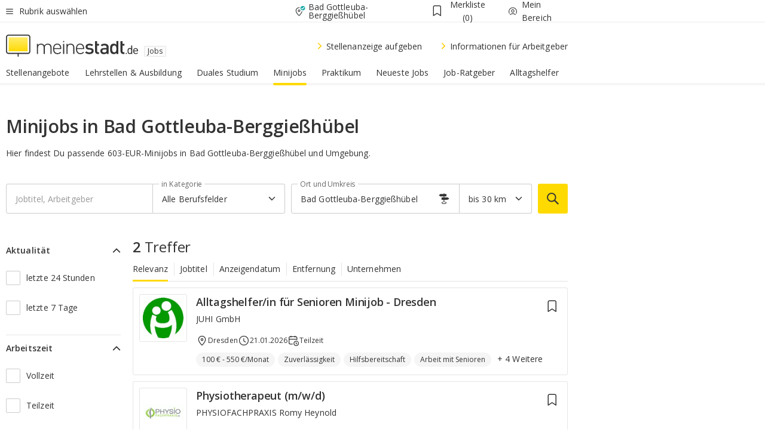

--- FILE ---
content_type: text/html;charset=UTF-8
request_url: https://jobs.meinestadt.de/bad-gottleuba-berggiesshuebel/typsuche-minijobs/typsuche
body_size: 111250
content:

    <!DOCTYPE html><!--[if lte IE 9]> <html class="no-js lt-ie10"> <![endif]--><!--[if gt IE 9]><!--><html id="ms-main-page" class="no-js" lang="de"><!--<![endif]--><head><meta http-equiv="Content-Type" content="text/html; charset=UTF-8" /><meta name="viewport" content="width=device-width" /><meta http-equiv="x-ua-compatible" content="ie=edge" /><title>Minijob Bad Gottleuba-Berggießhübel: Minijobs &amp; Nebenjobs in der Nähe finden | 603 Euro Jobs</title><meta name="description" content="Auf der Suche nach einem Minijob? Hier findest du 3 passende Stellenangebote f&uuml;r Minijobs auf 603 &euro; Basis und Nebenjobs in Bad Gottleuba-Berggießhübel." /><link rel="canonical" href="https://jobs.meinestadt.de/bad-gottleuba-berggiesshuebel/typsuche-minijobs/typsuche" /><meta name="referrer" content="unsafe-url"><link rel="preload" href="https://static.meinestadt.de/site/meinestadt/resourceCached/3.238.0/htdocs/css/desktoponly.css" as="style"><link rel="dns-prefetch" href="https://static.meinestadt.de"><link rel="dns-prefetch" href="https://image-resize.meinestadt.de"><link rel="preconnect" href="https://static.meinestadt.de"><link rel="preconnect" href="https://image-resize.meinestadt.de"><link rel="mask-icon" href="/images/favicons/ms-safari-pin-icon.svg" color="#333333"><link rel="apple-touch-icon" sizes="152x152" href="/images/favicons/icon_meinestadt_de-152x152px.png"><link rel="apple-touch-icon" sizes="167x167" href="/images/favicons/icon_meinestadt_de-167x167px.png"><link rel="apple-touch-icon" sizes="180x180" href="/images/favicons/icon_meinestadt_de-180x180px.png"><link rel="icon" type="image/png" sizes="32x32" href="/images/favicons/icon_meinestadt_de-32x32px.png"><script type="application/ld+json">{
    "@context" : "http://schema.org",
    "type" : "WebPage",
    "url" : "https://www.meinestadt.de/",
    "@type" : "Organization",
    "name": "meinestadt.de GmbH",
    "logo" : {
        "@type" : "ImageObject",
        "url" : "https://img.meinestadt.de/portal/common/ms_logo_500w.png",
        "width" : 500,
        "height" : 84
    },
    "sameAs" : [
        "https://www.facebook.com/meinestadt.de",
        "https://www.xing.com/company/meinestadt-de",
        "https://www.linkedin.com/company/meinestadtde",
        "https://de.wikipedia.org/wiki/Meinestadt.de",
        "https://www.youtube.com/user/meinestadtde",
        "https://www.instagram.com/meinestadt.de/",
        "https://twitter.com/meinestadt_de"
    ]
}</script><link rel="manifest" href="/manifest.json"><meta name="application-name" content="meinestadt.de"><meta name="theme-color" content="#333333"><meta name="mobile-web-app-capable" content="yes"><meta name="format-detection" content="telephone=no"><meta name="format-detection" content="address=no"><meta name="apple-mobile-web-app-title" content="meinestadt.de"><meta name="apple-mobile-web-app-capable" content="yes"><meta name="apple-mobile-web-app-status-bar-style" content="black"><meta name="msapplication-TileColor" content=" #333333"><meta name="/images/favicons/icon_meinestadt_de-70x70px" content="images/smalltile.png"><meta name="/images/favicons/icon_meinestadt_de-150x150px" content="images/mediumtile.png"><meta name="/images/favicons/icon_meinestadt_de-310x310px" content="images/largetile.png"><meta property="og:title" content="Minijob Bad Gottleuba-Berggießhübel: Minijobs &amp;amp; Nebenjobs in der N&auml;he finden | 603 Euro Jobs" /><meta property="twitter:title" content="Minijob Bad Gottleuba-Berggießhübel: Minijobs &amp;amp; Nebenjobs in der N&auml;he finden | 603 Euro Jobs" /><meta property="og:description" content="Auf der Suche nach einem Minijob? Hier findest du 3 passende Stellenangebote f&amp;uuml;r Minijobs auf 603 &amp;euro; Basis und Nebenjobs in Bad Gottleuba-Berggießhübel." /><meta property="og:image" content="https://static.meinestadt.de/site/meinestadt/resourceCached/3.238.0/htdocs/img/immo/og_fallbackimage.jpg" /><meta property="twitter:image:src" content="https://static.meinestadt.de/site/meinestadt/resourceCached/3.238.0/htdocs/img/immo/og_fallbackimage.jpg" /><meta property="og:url" content="https://jobs.meinestadt.de/bad-gottleuba-berggiesshuebel/typsuche-minijobs/typsuche" /><meta property="og:image:width" content="1200"><meta property="og:image:height" content="630"><meta property="og:site_name" content="meinestadt.de" /><meta property="og:locale" content="de_DE"><meta property="og:type" content="website"><meta property="twitter:site" content="@meinestadt.de" /><meta property="twitter:site:id" content="18801608" /><meta property="twitter:card" content="summary_large_image" /><meta property="fb:app_id" content="1142750435829968"><meta property="fb:pages" content="64154755476"><script>
    document.addEventListener('DOMContentLoaded', function() {
        var res = document.querySelectorAll('[rel="main"]');
        var removeLoadingClass = function () {
            document.body.classList.remove('loading');
        };
        for (var i = 0; i < res.length; i++) {
            res[i].onload = removeLoadingClass;
            res[i].rel = 'stylesheet';
        }
    });
</script><link href="https://cluster-services.meinestadt.de/iconfont/latest/ms-icons.css" rel="stylesheet"><link href="https://cluster-services.meinestadt.de/iconfont/legacy/legacy-icons.css" rel="stylesheet"><link rel="preconnect" href="https://cluster-services.meinestadt.de"><link href="https://cluster-services.meinestadt.de/fonts/v1/open-sans/fonts.css" rel="stylesheet"><style>
            a,abbr,acronym,address,applet,article,aside,audio,b,big,blockquote,body,canvas,caption,center,cite,code,dd,del,details,dfn,div,dl,dt,em,embed,fieldset,figcaption,figure,footer,form,h1,h2,h3,h4,h5,h6,header,hgroup,html,i,iframe,img,ins,kbd,label,legend,li,mark,menu,nav,object,ol,output,p,pre,q,ruby,s,samp,section,small,span,strike,strong,sub,summary,sup,table,tbody,td,tfoot,th,thead,time,tr,tt,u,ul,var,video{border:0;font:inherit;font-size:100%;margin:0;padding:0;vertical-align:initial}html{line-height:1}ol,ul{list-style:none}table{border-collapse:collapse;border-spacing:0}caption,td,th{font-weight:400;text-align:left;vertical-align:middle}blockquote{quotes:none}blockquote:after,blockquote:before{content:"";content:none}a img{border:none}input{-webkit-appearance:none;border-radius:0}article,aside,details,figcaption,figure,footer,header,hgroup,main,menu,nav,section,summary{display:block}a{color:#333;text-decoration:none}a:focus,a:hover{color:#feba2e}button{border-radius:0}.ms-bold,strong{font-weight:600}.ms-italic{font-style:italic}.ms-underline{text-decoration:underline}html{-webkit-text-size-adjust:100%}html.-noScroll{overflow:hidden;position:fixed}body{background-color:#fff;color:#333;display:flex;flex-direction:column;font-family:Open Sans,Roboto,-apple-system,sans-serif;font-size:14px;letter-spacing:.1px;min-height:100vh;position:relative}@media (-ms-high-contrast:none){body{height:1px}}body#ms_jobadvert{background-color:initial}body.-noScroll{overflow:hidden}@media (min-width:1280px){body.-noScroll{padding-right:15px}}picture{display:block;position:relative}button:disabled,input[type=button]:disabled,input[type=submit]:disabled{cursor:not-allowed}button,input,select,textarea{appearance:none;border:none;color:#333;font-size:14px;letter-spacing:.1px;line-height:22px;margin:0;padding:0}button,input,select,textarea{font-family:Open Sans,Roboto,-apple-system,sans-serif}select::-ms-expand{display:none}button{background-color:initial}input[type=number]{-moz-appearance:textfield}input[type=number]::-webkit-inner-spin-button,input[type=number]::-webkit-outer-spin-button{-webkit-appearance:none;margin:0}p{line-height:20px}.ms-hidden{display:none!important}.ms-maincontent{background-color:#fff;padding:30px 10px 10px;width:calc(100% - 20px)}.ms-maincontent.hasSearchbox{padding-top:10px}.ms-maincontent.ms-maincontent-noTopSpacing{padding-top:0}.ms-maincontent.ms-maincontent-section:not(:empty){margin-bottom:20px}.ms-clear{clear:both;margin:0!important}.ms-clear-both-space-10{clear:both;height:10px}.ms-clear-both-space-15{clear:both;height:15px}.ms-clear-both-space-20{clear:both;height:20px}.ms-clear-both-space-30{clear:both;height:30px}.ms-float-left{float:left}.ms-float-right{float:right}#ms-page{flex-grow:1;position:relative}#ms-content{background-color:#fff;margin-top:10px;position:relative}@media screen and (max-width:1023px){#ms-content{width:800px}}@media screen and (min-width:1024px) and (max-width:1279px){#ms-content{width:800px}}@media screen and (min-width:1280px) and (max-width:1599px){#ms-content{margin-left:auto;margin-right:320px;width:960px}}@media screen and (min-width:1600px){#ms-content{margin-left:auto;margin-right:auto;width:960px}}#ms_jobadvert #ms-content{width:auto}.ms-wrapper-morelink a{display:block;padding-bottom:30px;padding-top:10px;text-align:center}.ms-body-no-scroll{overflow:hidden;position:fixed}b{font-weight:600}*{-webkit-tap-highlight-color:rgba(0,0,0,0);-moz-tap-highlight-color:#0000}:focus,:hover{outline:none}input:-webkit-autofill,input:-webkit-autofill:active,input:-webkit-autofill:focus,input:-webkit-autofill:hover{-webkit-transition:color 9999s ease-out,background-color 9999s ease-out;-webkit-transition-delay:9999s}.cms-center{font-size:14px;letter-spacing:.1px;line-height:22px;text-align:center}.cms-center,.ms-structure-row{display:block}.ms-structure-row .ms-structure-col1{margin:0 20px 0 0;width:300px}.ms-structure-content,.ms-structure-row .ms-structure-col1{display:inline-block;vertical-align:top}.ms-structure-content:first-child{margin:0 20px 0 0}.ms-structure-bar{display:inline-block;vertical-align:top;width:300px}.ms-structure-bar:first-child{margin:0 20px 0 0}.ms-structure-bar .ms-structure-col1{display:block}.ms-structure-duo{overflow:hidden}.ms-structure-duo>.ms-structure-col1{display:inline-block;vertical-align:top}.ms-structure-content>.ms-structure-col1{margin:0;width:620px}.ms-structure-content>.ms-structure-col1:first-child{display:block}@media screen and (max-width:1279px){.ms-structure-row>.ms-structure-col1{width:460px}.ms-structure-row>.ms-structure-col1:nth-child(2n+0){margin:0;width:300px}.ms-structure-row .ms-structure-content>.ms-structure-col1,.ms-structure-row .ms-structure-duo>.ms-structure-col1{margin:0;width:460px}.ms-structure-row .ms-structure-duo .ms-structure-col1{width:220px}.ms-structure-row .ms-structure-duo .ms-structure-col1:first-child{margin-right:20px}.ms-structure-content,.ms-structure-duo{width:460px}.ms-structure-column .ms-structure-bar,.ms-structure-column .ms-structure-content{margin:0;overflow:hidden;width:780px}.ms-structure-column .ms-structure-bar .ms-structure-col1,.ms-structure-column .ms-structure-content .ms-structure-col1{margin:0 20px 0 0}.ms-structure-column .ms-structure-bar .ms-structure-col1:nth-child(2n+0),.ms-structure-column .ms-structure-content .ms-structure-col1:nth-child(2n+0){margin:0;width:300px}.ms-structure-column .ms-structure-bar .ms-structure-col1{width:460px}}@media screen and (min-width:1280px){.ms-structure-row .ms-structure-content>.ms-structure-col1:nth-child(2n+0),.ms-structure-row .ms-structure-duo>.ms-structure-col1:nth-child(2n+0),.ms-structure-row>.ms-structure-col1:nth-child(3n+0){margin:0}.ms-structure-column .ms-structure-content .ms-structure-col1{margin:0 20px 0 0;width:300px}.ms-structure-content,.ms-structure-duo{width:620px}}#ms-page div.ms-structure-bar:empty,#ms-page div.ms-structure-col1:empty,#ms-page div.ms-structure-column:empty,#ms-page div.ms-structure-content:empty,#ms-page div.ms-structure-duo:empty,#ms-page div.ms-structure-row:empty{display:none}.ms-structure-flex{display:flex;width:100%}.ms-structure-flex__item{flex:1}.ms-structure-flex__item+.ms-structure-flex__item{margin-left:20px}        </style><link rel="main" type="text/css" href="https://static.meinestadt.de/site/meinestadt/resourceCached/3.238.0/htdocs/css/desktoponly.css" /><style>
        .t-header{border-bottom:4px solid #f5f5f5;display:flex;flex-direction:column;font-size:14px;letter-spacing:.1px;margin-bottom:10px;position:relative;width:100%}@media screen and (min-width:768px) and (max-width:1279px){.t-header{min-width:800px}}@media screen and (min-width:1600px){.t-header{align-items:center}}@media screen and (min-width:1280px) and (max-width:1599px){.t-header{align-items:flex-end}}.t-header:before{background-color:#f5f5f5;content:"";display:block;height:2px;left:0;position:absolute;top:36px;width:100%;z-index:-1}.t-header__highlight{align-items:center;background-color:#ffe757;display:flex;font-size:14px;height:30px;height:33px;justify-content:center;letter-spacing:.1px;line-height:22px}.t-header__content{box-sizing:border-box;display:grid}@media (-ms-high-contrast:none){.t-header__content{z-index:12}}@media (min-width:1280px){.t-header__content{width:960px}}.t-header__content{grid-template-areas:"headerNavigationToggle headerMetaLinks" "expandableRelocation   expandableRelocation" "headerLogo             headerCtaBar" "headerNavigationBar    headerNavigationBar";grid-template-columns:1fr 1fr;padding-left:10px;padding-right:10px;width:800px}@media screen and (max-width:1023px){.t-header__content{width:800px}}@media screen and (min-width:1024px) and (max-width:1279px){.t-header__content{width:800px}}@media screen and (min-width:1280px) and (max-width:1599px){.t-header__content{margin-left:auto;margin-right:320px;width:960px}}@media screen and (min-width:1600px){.t-header__content{margin-left:auto;margin-right:auto;width:960px}}.t-header__slideNavigation.t-slideNavigation{min-width:320px;width:320px;z-index:7000000}.t-header.-noBorderTop:before{content:none}.t-header.-noBorderBottom{border-bottom:0;margin-bottom:0}@media screen and (-ms-high-contrast:none) and (min-width:1280px) and (max-width:1599px){.t-header__content{margin-right:300px;padding-right:30px}}
.o-headerDesktopSkeleton{animation:header-2-0 3s infinite;background-color:#fff;background-image:linear-gradient(90deg,#fff0,#fffc 50%,#fff0),linear-gradient(#f5f5f5 38px,#0000 0),linear-gradient(#f5f5f5 99px,#0000 0);background-position:-150% 0,10px 10px,10px 53px;background-repeat:no-repeat;background-size:150px 100%,100% 38px,100% 99px;margin-left:auto;margin-right:auto;margin-top:-10px;min-height:163px;width:100%}@keyframes header-2-0{to{background-position:350% 0,10px 10px,10px 53px}}
.t-headerNavigationToggle{align-items:center;display:flex;grid-area:headerNavigationToggle;max-height:38px}.t-headerNavigationToggle__button{align-items:center;cursor:pointer;display:flex;padding-right:15px;position:relative}.t-headerNavigationToggle__svg{height:auto;width:12px}.t-headerNavigationToggle__text{display:flex;font-size:14px;letter-spacing:.1px;line-height:22px;padding-left:10px}
.t-headerMetaLinks{display:flex;grid-area:headerMetaLinks;height:38px;justify-content:flex-end}.t-headerMetaLinks__items{align-items:center;display:flex;justify-content:flex-end;width:100%}.t-headerMetaLinks__item{display:flex;list-style:none;padding-left:10px;position:relative}.t-headerMetaLinks__item:first-child{padding-right:10px}.t-headerMetaLinks__item:last-child{padding-left:10px}.t-headerMetaLinks__item:only-child{padding-left:0;padding-right:0}.t-headerMetaLinks__item:only-child:after{display:none}
.t-headerLocationToggle{align-items:center;cursor:pointer;display:flex;grid-area:headerLocationToggle;justify-content:flex-end;position:relative}.t-headerLocationToggle.-active:before{border-color:#0000 #0000 #f5f5f5;border-style:solid;border-width:0 10px 10px;content:"";height:0;left:1px;position:absolute;top:36px;width:0}.t-headerLocationToggle__iconSvg{font-size:14px;letter-spacing:.1px;line-height:22px}.t-headerLocationToggle__locationText{padding-left:5px;-webkit-user-select:none;user-select:none}
.cms-header-bookmarks{align-items:center;cursor:pointer;display:flex;padding:0 20px;-webkit-user-select:none;user-select:none}.cms-header-bookmarks__iconWrapper{align-self:center;display:flex;flex-shrink:0;position:relative}.cms-header-bookmarks__iconWrapper.-hasDot:before{background-color:#ff5151;border:2px solid #fff;border-radius:50%;box-sizing:border-box;content:"";display:block;height:12px;position:absolute;right:0;top:-2px;width:12px}.cms-header-bookmarks__icon{font-size:22px}.cms-header-bookmarks__text{margin-left:5px}
.cms-hmls{align-items:center;cursor:pointer;display:flex;justify-content:center;padding-left:0;padding-right:0;position:relative;-webkit-user-select:none;user-select:none}.cms-hmls__loggedIn,.cms-hmls__loggedOut{height:23px;margin-right:5px;width:23px}.cms-hmls__loggedIn{display:none}.cms-hmls__dropdown{background-color:#fff;border:1px solid #e5e5e5;border-radius:3px;box-shadow:0 6px 14px 0 #3333331a;left:-10px;position:absolute;top:calc(100% + 2px);z-index:35}.cms-hmls__dropdown:after{background-color:#fff;border-color:#e5e5e5 #0000 #0000 #e5e5e5;border-style:solid;border-top-left-radius:3px;border-width:1px;bottom:100%;box-sizing:border-box;content:"";display:block;height:10.6066017178px;left:13px;position:absolute;transform:rotate(45deg);transform-origin:left bottom;width:10.6066017178px}.cms-hmls__link{align-items:center;border-radius:3px;cursor:pointer;display:flex;margin:5px;padding:5px 15px 5px 5px;position:relative;-webkit-user-select:none;user-select:none;white-space:nowrap;z-index:5}.cms-hmls__link:hover{background-color:#f5f5f5;color:#333}.cms-hmls__link:hover .cms-hmls__linkIcon{background-color:#fff}.cms-hmls__divider{background-color:#e5e5e5;display:block;height:1px;width:100%}.cms-hmls__label{font-size:14px;letter-spacing:.1px;line-height:22px}.cms-hmls__linkIcon{background-color:#f5f5f5;border:1px solid #e5e5e5;border-radius:3px;height:25px;margin-right:10px;width:25px}.cms-hmls.-loggedIn .cms-hmls__loggedIn{display:block}.cms-hmls.-hidden .cms-hmls__dropdown,.cms-hmls.-loggedIn .cms-hmls__loggedOut{display:none}
.o-expandableRelocation{border-radius:3px;grid-area:expandableRelocation;grid-template-areas:"text  . form";grid-template-columns:310px 1fr 470px;padding:5px 0}@media screen and (min-width:768px) and (max-width:1279px){.o-expandableRelocation{grid-template-areas:"text  . form";grid-template-columns:310px 1fr 430px}}.o-expandableRelocation__form{grid-gap:10px;display:grid;grid-area:form;-ms-grid-column:3;-ms-grid-row:1;grid-template-areas:"input button";grid-template-columns:300px 160px}@media screen and (min-width:768px) and (max-width:1279px){.o-expandableRelocation__form{grid-template-areas:"input button";grid-template-columns:280px 140px}}.o-expandableRelocation__input{grid-area:input;-ms-grid-column:1;-ms-grid-row:1;margin-top:0}.o-expandableRelocation__submitButton{grid-area:button;-ms-grid-column:3;-ms-grid-row:1;height:50px}@media screen and (min-width:768px) and (max-width:1279px){.o-expandableRelocation__input{-ms-grid-column:1;-ms-grid-row:1}.o-expandableRelocation__submitButton{-ms-grid-column:3;-ms-grid-row:1}}.o-expandableRelocation__headingText{display:flex;flex-direction:column;font-size:14px;grid-area:text;-ms-grid-column:1;-ms-grid-row:1;justify-content:center;letter-spacing:.1px;line-height:22px;-webkit-user-select:none;user-select:none;white-space:nowrap}@media screen and (min-width:768px) and (max-width:1279px){.o-expandableRelocation__form{-ms-grid-column:3;-ms-grid-row:1}.o-expandableRelocation__headingText{-ms-grid-column:1;-ms-grid-row:1}}
.o-expandable{align-items:center;background-color:#f5f5f5;display:none}.o-expandable.-active{display:grid}.o-expandable__background{background-color:#f5f5f5;content:"";display:block;height:61px;left:0;position:absolute;top:38px;width:100%;z-index:-1}
.m-soloInputfield__input.-truncate{overflow:hidden;text-overflow:ellipsis;white-space:nowrap}.m-soloInputfield{background-color:#fff;border:1px solid #ccc;border-radius:3px;box-sizing:border-box;flex-grow:1;height:50px;margin-top:7px;padding-left:15px;padding-right:15px;position:relative}.m-soloInputfield__border:after,.m-soloInputfield__border:before{background-color:initial;border-radius:0 0 3px 3px;bottom:-1px;box-sizing:border-box;content:"";display:block;height:3px;left:-1px;position:absolute;right:-1px;transition-duration:.3s;transition-timing-function:cubic-bezier(.4,0,.2,1)}.m-soloInputfield__border:after{transform:scaleX(0);transform-origin:center;transition-property:transform,background-color}.m-soloInputfield__input,.m-soloInputfield__label{font-size:14px;letter-spacing:.1px;line-height:22px}.m-soloInputfield__svg{bottom:10px;font-size:20px;left:5px;position:absolute;transform:scale(0);transform-origin:center;transition-duration:.3s;transition-property:transform;transition-timing-function:cubic-bezier(.4,0,.2,1)}.m-soloInputfield__resetButton{cursor:pointer;display:none;height:44px;max-height:44px;max-width:44px;min-height:44px;min-width:44px;position:absolute;right:1px;top:0;width:44px}.m-soloInputfield__resetButton:after,.m-soloInputfield__resetButton:before{background-color:#333;border:1px solid #333;box-sizing:border-box;content:"";height:0;left:14px;position:absolute;top:21px;width:16px}.m-soloInputfield__resetButton:before{transform:rotate(45deg)}.m-soloInputfield__resetButton:after{transform:rotate(-45deg)}.m-soloInputfield__label{background-color:#fff;color:#999;left:10px;padding-left:5px;padding-right:5px;pointer-events:none;position:absolute;top:14px;transform-origin:left;transition-duration:.3s;transition-property:transform;transition-timing-function:cubic-bezier(.4,0,.2,1);-webkit-user-select:none;user-select:none}.m-soloInputfield__input{-moz-appearance:textfield;background-color:initial;box-sizing:border-box;height:100%;width:100%}.m-soloInputfield__input::-ms-clear{display:none}.m-soloInputfield__input.-cta{cursor:pointer}.m-soloInputfield__autocomplete{left:0;position:absolute;top:100%;width:100%;z-index:5000000}.m-soloInputfield.-focus .m-soloInputfield__input~.m-soloInputfield__border:after,.m-soloInputfield__input:focus~.m-soloInputfield__border:after{background-color:#ffda00;transform:scaleX(1)}.m-soloInputfield.-focus .m-soloInputfield__input~.m-soloInputfield__label,.m-soloInputfield__input:focus~.m-soloInputfield__label,.m-soloInputfield__input:not([value=""])~.m-soloInputfield__label,.m-soloInputfield__input[readonly]~.m-soloInputfield__label{transform:scale(.8571428571) translateY(-29.7142857143px)}.m-soloInputfield.-focus .m-soloInputfield__input~.m-soloInputfield__svg,.m-soloInputfield__input:focus~.m-soloInputfield__svg,.m-soloInputfield__input:not([value=""])~.m-soloInputfield__svg,.m-soloInputfield__input[readonly]~.m-soloInputfield__svg{transform:scale(1)}.m-soloInputfield__input:not(-ms-input-placeholder)~.m-soloInputfield__resetButton,.m-soloInputfield__input:not(placeholder-shown)~.m-soloInputfield__resetButton{display:block}.m-soloInputfield__input:placeholder-shown~.m-soloInputfield__resetButton{display:none}.m-soloInputfield.-hover .m-soloInputfield__border:before,.m-soloInputfield:hover .m-soloInputfield__border:before{background-color:#ccc}.m-soloInputfield.-borderColorDefaultWhite{border:1px solid #fff}.m-soloInputfield.-hasSvg .m-soloInputfield-focus .m-soloInputfield__input,.m-soloInputfield.-hasSvg .m-soloInputfield__input:focus,.m-soloInputfield.-hasSvg .m-soloInputfield__input:not([value=""]),.m-soloInputfield.-hasSvg .m-soloInputfield__input[readonly]{padding-left:20px}.m-soloInputfield.-hasSvg .m-soloInputfield-focus .m-soloInputfield__input~.m-soloInputfield__svg,.m-soloInputfield.-hasSvg .m-soloInputfield__input:focus~.m-soloInputfield__svg,.m-soloInputfield.-hasSvg .m-soloInputfield__input:not([value=""])~.m-soloInputfield__svg,.m-soloInputfield.-hasSvg .m-soloInputfield__input[readonly]~.m-soloInputfield__svg{transform:scale(1)}.m-soloInputfield.-noMarginTop{margin-top:0}.m-soloInputfield.-focus .m-soloInputfield.-noFloatingLabel__input~.m-soloInputfield__label,.m-soloInputfield.-noFloatingLabel .m-soloInputfield__input:focus~.m-soloInputfield__label,.m-soloInputfield.-noFloatingLabel .m-soloInputfield__input:not([value=""])~.m-soloInputfield__label,.m-soloInputfield.-noFloatingLabel .m-soloInputfield__input[readonly]~.m-soloInputfield__label{display:none}
.m-autocomplete{-webkit-overflow-scrolling:touch;background:#fff;border-bottom-left-radius:3px;border-bottom-right-radius:3px;box-shadow:0 4px 12px 1px #3333;width:100%;z-index:5001000}.m-autocomplete,.m-autocomplete__group,.m-autocomplete__suggestion{box-sizing:border-box}.m-autocomplete__suggestion{cursor:pointer;padding:10px 20px}.m-autocomplete__suggestion.-selected,.m-autocomplete__suggestion:hover{background-color:#f5f5f5}.m-autocomplete__suggestion.-padding15{padding-bottom:15px;padding-top:15px}.m-autocomplete__suggestion.-indented{padding-left:40px}.m-autocomplete__caption,.m-autocomplete__title{font-size:12px;letter-spacing:normal;line-height:20px}.m-autocomplete__title{color:#999;margin-left:20px;margin-right:20px;padding-bottom:15px;padding-top:15px}.m-autocomplete__suggestion+.m-autocomplete__title{border-top:1px solid #ccc}
.a-button.-secondary .a-button__label{overflow:hidden;text-overflow:ellipsis;white-space:nowrap}.a-button{fill:#333;align-items:center;border:none;border-radius:3px;box-sizing:border-box;color:#333;cursor:pointer;display:flex;flex-shrink:0;font-size:14px;height:50px;justify-content:center;letter-spacing:.1px;line-height:22px;margin:0;min-height:50px;overflow:hidden;padding:0 20px;position:relative;text-decoration:none;transition-duration:.3s;transition-property:color,background-color,opacity;transition-timing-function:cubic-bezier(.4,0,.2,1);-webkit-user-select:none;user-select:none;width:auto}.a-button:active{transform:translateY(2px)}.a-button+.a-button{margin-left:10px}.a-button+.a-button.-marginRight{margin-right:10px}.a-button__label{display:block;pointer-events:none}.a-button__label.-inactive{text-align:left}.a-button__label.-firstLabel{padding-right:5px}.a-button__counter{font-weight:600;margin-right:10px}.a-button__loader{border:3px solid #333;border-radius:50%;box-sizing:border-box;height:22px;min-height:22px;min-width:22px;position:relative;width:22px}.a-button__loader:after,.a-button__loader:before{animation-duration:1.5s;animation-iteration-count:infinite;animation-name:loadingSpinner;animation-timing-function:ease;border:5px solid #0000;border-radius:50%;bottom:-4px;box-sizing:border-box;content:"";left:-4px;position:absolute;right:-4px;top:-4px;transform-origin:center;z-index:0}.a-button__loader:before{animation-delay:.3s;border-right-color:#fced96;border-top-color:#fced96;transform:rotate(45deg)}.a-button__loader:after{border-bottom-color:#fced96;border-left-color:#fced96}@keyframes loadingSpinner{0%{transform:rotate(45deg)}to{transform:rotate(405deg)}}.a-button__loader{display:none;left:50%;position:absolute;top:50%;transform:translate(-50%,-50%)}.a-button__svg{height:14px;margin-right:10px;pointer-events:none;width:14px}.a-button__filterCount{background-color:#e5e5e5;border:1px solid #ccc;border-radius:3px;display:none;font-weight:600;margin-left:5px;padding-left:10px;padding-right:10px}.a-button.-primary{background-color:#ffda00;max-width:620px}@media (min-width:1280px){.a-button.-primary{min-width:160px}}.a-button.-primary:active,.a-button.-primary:hover,.a-button.-primary:not(.-noFocus):focus{fill:#333;background-color:#feba2e;color:#333;text-decoration:none}.a-button.-primary:disabled{fill:#999;background-color:#fced96;color:#999}.a-button.-secondary{background-color:#f5f5f5;border:1px solid #ccc}.a-button.-secondary:active,.a-button.-secondary:hover,.a-button.-secondary:not(.-noFocus):focus{fill:#333;background-color:#ccc;color:#333;text-decoration:none}.a-button.-secondary:disabled{fill:#999;background-color:#f5f5f5;border:1px solid #f5f5f5;color:#999}.a-button.-secondary-ghost{background-color:initial;border:1px solid #fff;color:#fff}.a-button.-secondary-ghost:active,.a-button.-secondary-ghost:hover,.a-button.-secondary-ghost:not(.-noFocus):focus{background-color:#fff;color:#333;text-decoration:none}.a-button.-secondary-ghost:active .a-button__svg,.a-button.-secondary-ghost:hover .a-button__svg,.a-button.-secondary-ghost:not(.-noFocus):focus .a-button__svg{fill:#333}.a-button.-secondary-ghost:disabled{background-color:#fff;color:#999;text-decoration:none}.a-button.-secondary-ghost:disabled .a-button__svg{fill:#999}.a-button.-secondary-ghost .a-button__svg{fill:#fff}.a-button.-invertedColor{background-color:#feba2e}.a-button.-invertedColor:active,.a-button.-invertedColor:hover,.a-button.-invertedColor:not(.-noFocus):focus{background-color:#ffda00}.a-button.-standalone{flex-shrink:1}.a-button.-standalone .a-button.-primary{height:auto;padding-bottom:10px;padding-top:10px}.a-button.-standalone .a-button__label{font-size:14px;letter-spacing:.1px;line-height:22px;text-align:center}.a-button.-standalone+.a-button.-standalone{margin-left:10px;margin-right:0}.a-button.-standalone.-primary+.a-button.-standalone.-secondary{margin-left:0;margin-right:10px;order:-1}.a-button.-full{flex-basis:100%;width:100%}.a-button.-primaryInactive,.a-button.-secondaryInactive{fill:#999;color:#999;cursor:no-drop;pointer-events:none}.a-button.-primaryInactive{background-color:#fced96}.a-button.-secondaryInactive{background-color:#e5e5e5}.a-button.-loading{align-items:center;background-color:#fced96;cursor:no-drop;justify-content:center;pointer-events:none}.a-button.-loading .a-button__loader{display:block}.a-button.-loading .a-button__label{opacity:0}.a-button.-loading .a-button__svg{display:none}.a-button.-bigIcon .a-button__svg{height:22px;width:22px}.a-button.-columned{margin-top:30px}.a-button.-columned+.a-button.-columned{margin-left:0}.a-button.-noMargin{margin-left:0;margin-top:0}.a-button.-right{float:right;width:auto}.a-button.-white{color:#fff}.a-button.-hidden{display:none}.a-button.-noBorderRadius{border-radius:0}.a-button.-auto{width:auto}.a-button.-bold{font-weight:600}.a-button.-notClickable{pointer-events:none}.a-button.-small{height:30px;max-height:30px;min-height:30px;padding-left:10px;padding-right:10px}.a-button.-grayLoader{background-color:#f5f5f5}.a-button.-grayLoader .a-button__loader:before{border-right-color:#f5f5f5;border-top-color:#f5f5f5}.a-button.-grayLoader .a-button__loader:after{border-bottom-color:#f5f5f5;border-left-color:#f5f5f5}.a-button.-isFilter .a-button__label{display:flex}.a-button.-isFilter .a-button__filterCount.-hasFilter{display:inline-block}@media (-ms-high-contrast:none){.a-button.-secondary .a-button__label{overflow:visible}}
.t-headerLogo__extraText--truncated{overflow:hidden;text-overflow:ellipsis;white-space:nowrap}.t-headerLogo{box-sizing:border-box;display:flex;grid-area:headerLogo}.t-headerLogo__slogan{align-items:center;box-sizing:border-box;display:flex;height:37px;margin:20px 0;position:relative}.t-headerLogo__slogan:active,.t-headerLogo__slogan:focus,.t-headerLogo__slogan:hover{color:#333}.t-headerLogo__svg{height:100%;min-width:221px;padding-right:10px}.t-headerLogo__channelButton{align-self:center;background-color:#f5f5f580;border:1px solid #e5e5e5;border-radius:1px;font-size:12px;margin-top:auto;padding:2px 5px;-webkit-user-select:none;user-select:none}.t-headerLogo__extraText{color:#333;font-size:12px;letter-spacing:normal;line-height:20px;margin-left:47px;margin-top:5px}.t-headerLogo__extraText--truncated{width:170px}.t-headerLogo .ms_debug_version_info{font-size:10px;left:50px;position:absolute;top:0}@media (min-width:1280px){.t-headerLogo .ms_debug_version_info{left:50px!important;top:0}}
.t-headerCtaBar{align-items:center;display:flex;grid-area:headerCtaBar;height:50px;justify-content:flex-end;margin-top:15px}.t-headerCtaBar__items{align-items:flex-end;display:flex;flex-direction:row;justify-content:flex-end;width:100%}.t-headerCtaBar__item{display:flex;list-style:none;padding-left:10px;position:relative}.t-headerCtaBar__item:first-child{padding-right:15px}.t-headerCtaBar__item:last-child{padding-left:15px}.t-headerCtaBar__item:only-child{padding-left:0;padding-right:0}.t-headerCtaBar__item:only-child:before{display:none}.t-headerCtaBar .t-headerCtaBar__button{height:50px;padding:0 30px}
.m-textLink.-list:not(.-listMultiLine) .m-textLink__link,.m-textLink__facet,.m-textLink__linktext.-truncated{overflow:hidden;text-overflow:ellipsis;white-space:nowrap}.m-textLink.-listMultiLine .m-textLink__link{overflow:hidden;word-break:break-all}@supports (word-break:break-word){.m-textLink.-listMultiLine .m-textLink__link{word-break:break-word}}@supports (hyphens:auto){.m-textLink.-listMultiLine .m-textLink__link{hyphens:auto;word-break:normal}}.m-textLink{align-items:baseline;color:inherit;cursor:pointer;display:flex;font-size:inherit;font-weight:inherit;line-height:inherit;text-decoration:none!important}.m-textLink .m-textLink__linktext{background-image:linear-gradient(#fc0,#fc0);background-position:50% 100%;background-repeat:no-repeat;background-size:0 2px;transition:background-size .2s ease-in}.m-textLink.styleguide-active .m-textLink__linktext,.m-textLink:focus .m-textLink__linktext,.m-textLink:hover .m-textLink__linktext{background-size:100% 2px}.m-textLink:active .m-textLink__linktext{background-image:linear-gradient(#333,#333);background-size:100% 2px}.m-textLink__link{color:#333}.m-textLink__linktext.-truncated{display:inherit;max-width:580px}.m-textLink__facet{color:#999}.m-textLink__facet.-truncated{max-width:580px}.m-textLink__svg{color:#fc0;display:inline-block;height:12px;margin-right:5px;max-height:12px;max-width:12px;min-height:12px;min-width:12px;width:12px}.m-textLink__svg.-bigIcon{height:24px;margin-right:10px}.m-textLink:active .m-textLink__link:before{background-color:#333;transform:scaleX(1)}.m-textLink.-dustygray .m-textLink__link{color:#999}.m-textLink.-fake-link .m-textLink__link:before{display:none}.m-textLink.-list{color:#333;display:flex;font-size:14px;letter-spacing:.1px;line-height:22px}.m-textLink.-list+.m-textLink.-list{margin-top:10px}.m-textLink.-inflated:after{bottom:0;content:"";display:block;left:0;position:absolute;right:0;top:0;z-index:10}.m-textLink.-facetted .m-textLink__linktext{margin-right:5px}.m-textLink.-copylink{display:inline-block}.m-textLink.-copylink .m-textLink__linktext{background-image:linear-gradient(#fc0,#fc0);background-position:50% 100%;background-repeat:no-repeat;background-size:80% 2px;transition:background-size .2s ease-in}.m-textLink.-copylink.styleguide-active .m-textLink__linktext,.m-textLink.-copylink:focus .m-textLink__linktext,.m-textLink.-copylink:hover .m-textLink__linktext{background-size:100% 2px}.m-textLink.-copylink:active .m-textLink__linktext{background-image:linear-gradient(#333,#333);background-size:100% 2px}.m-textLink.-suggestionLink .m-textLink__linktext{background-image:linear-gradient(#fc0,#fc0);background-position:50% 100%;background-repeat:no-repeat;background-size:80% 2px;transition:background-size .2s ease-in}.m-textLink.-suggestionLink.styleguide-active .m-textLink__linktext,.m-textLink.-suggestionLink:focus .m-textLink__linktext,.m-textLink.-suggestionLink:hover .m-textLink__linktext{background-size:100% 2px}.m-textLink.-suggestionLink:active .m-textLink__linktext{background-image:linear-gradient(#333,#333);background-size:100% 2px}.m-textLink.-anchorLink{background-image:linear-gradient(#fc0,#fc0);background-position:50% 100%;background-repeat:no-repeat;background-size:0 2px;display:inline;transition:background-size .2s ease-in}.m-textLink.-anchorLink:focus,.m-textLink.-anchorLink:hover{background-size:100% 2px}.m-textLink.-anchorLink:hover{color:#333}.m-textLink.-noUnderline .m-textLink__linktext{background-image:none;background-size:0 0}.m-textLink.-white .m-textLink__link,.m-textLink.-white .m-textLink__link:focus,.m-textLink.-white .m-textLink__link:hover,.m-textLink.-white:focus .m-textLink__link,.m-textLink.-white:hover .m-textLink__link{color:#fff}.m-textLink.-iconCenter{align-items:center}.m-textLink.-capitalize{text-transform:capitalize}.m-textLink.-activeSearchboxTab{background-color:#e5e5e5}.m-textLink.-darkIcon .m-textLink__svg{color:#333}.m-textLink.-hidden{display:none}.m-textLink.-multiColumned{padding-right:20px}.m-textLink.-footer{align-items:center}.m-textLink.-footer .m-textLink__svg{height:21px}.m-textLink.-footer .m-textLink__linktext{padding-bottom:3px}.m-textLink.-center{display:block;justify-content:center;text-align:center}.m-textLink.-center .m-textLink__link{display:inline}
.t-headerNavigationBar__itemLink:after{background-image:linear-gradient(180deg,#f5f5f5,#f5f5f5);background-position:50% 100%;background-repeat:no-repeat;background-size:0 4px;content:"";height:4px;left:0;position:absolute;top:100%;transition:background-size .2s linear;width:calc(100% - 25px)}.t-headerNavigationBar__itemLink:hover:after{background-image:linear-gradient(#ffda00,#ffda00);background-size:100% 4px;border-radius:2px}.t-headerNavigationBar__itemLink:active:after{background-image:linear-gradient(#fc0,#fc0);background-size:100% 4px;border-radius:2px;left:-3px;width:calc(100% - 19px)}.t-headerNavigationBar__items{display:flex;flex-direction:row;width:100%}.t-headerNavigationBar__item{list-style:none;padding-bottom:10px;position:relative}.t-headerNavigationBar__itemLinkText{padding-right:20px;white-space:nowrap}@media (min-width:1280px){.t-headerNavigationBar__itemLinkText{padding-right:25px}}.t-headerNavigationBar__itemLinkSvg{height:12px;width:12px}.t-headerNavigationBar__itemLink{color:#333;cursor:pointer;margin:0;min-width:100%;padding-bottom:10px;padding-top:0}.t-headerNavigationBar__itemLink:after{width:calc(100% - 20px)}@media (min-width:1280px){.t-headerNavigationBar__itemLink:after{width:calc(100% - 25px)}}.t-headerNavigationBar__itemLink:active{left:-3px;width:calc(100% - 12px)}.t-headerNavigationBar__itemLink.-currentChannel{pointer-events:none}.t-headerNavigationBar__itemLink.-currentChannel:after{background-image:linear-gradient(#ffda00,#ffda00);background-size:100% 4px;border-radius:2px}.t-headerNavigationBar__itemLink.-hideHighlighting:after{background-image:linear-gradient(180deg,#f5f5f5,#f5f5f5);background-size:0 4px}.t-headerNavigationBar__itemLink.-noPaddingRight:hover:after{width:100%}.t-headerNavigationBar__itemLink.-noPaddingRight:active:after{left:-4px;width:calc(100% + 8px)}.t-headerNavigationBar__itemLink.-noPaddingRight .t-headerNavigationBar__itemLinkText{padding-right:5px}.t-headerNavigationBar__itemLink:active,.t-headerNavigationBar__itemLink:focus,.t-headerNavigationBar__itemLink:hover,.t-headerNavigationBar__itemLink:visited{color:#333}.t-headerNavigationBar{display:grid;grid-area:headerNavigationBar}
.t-headerNavigationBar__itemLink:after{background-image:linear-gradient(180deg,#f5f5f5,#f5f5f5);background-position:50% 100%;background-repeat:no-repeat;background-size:0 4px;content:"";height:4px;left:0;position:absolute;top:100%;transition:background-size .2s linear;width:calc(100% - 25px)}.t-headerNavigationBar__itemLink:hover:after{background-image:linear-gradient(#ffda00,#ffda00);background-size:100% 4px;border-radius:2px}.t-headerNavigationBar__itemLink:active:after{background-image:linear-gradient(#fc0,#fc0);background-size:100% 4px;border-radius:2px;left:-3px;width:calc(100% - 19px)}.t-headerNavigationBar__items{display:flex;flex-direction:row;width:100%}.t-headerNavigationBar__item{list-style:none;padding-bottom:10px;position:relative}.t-headerNavigationBar__itemLinkText{padding-right:20px;white-space:nowrap}@media (min-width:1280px){.t-headerNavigationBar__itemLinkText{padding-right:25px}}.t-headerNavigationBar__itemLinkSvg{height:12px;width:12px}.t-headerNavigationBar__itemLink{color:#333;cursor:pointer;margin:0;min-width:100%;padding-bottom:10px;padding-top:0}.t-headerNavigationBar__itemLink:after{width:calc(100% - 20px)}@media (min-width:1280px){.t-headerNavigationBar__itemLink:after{width:calc(100% - 25px)}}.t-headerNavigationBar__itemLink:active{left:-3px;width:calc(100% - 12px)}.t-headerNavigationBar__itemLink.-currentChannel{pointer-events:none}.t-headerNavigationBar__itemLink.-currentChannel:after{background-image:linear-gradient(#ffda00,#ffda00);background-size:100% 4px;border-radius:2px}.t-headerNavigationBar__itemLink.-hideHighlighting:after{background-image:linear-gradient(180deg,#f5f5f5,#f5f5f5);background-size:0 4px}.t-headerNavigationBar__itemLink.-noPaddingRight:hover:after{width:100%}.t-headerNavigationBar__itemLink.-noPaddingRight:active:after{left:-4px;width:calc(100% + 8px)}.t-headerNavigationBar__itemLink.-noPaddingRight .t-headerNavigationBar__itemLinkText{padding-right:5px}.t-headerNavigationBar__itemLink:active,.t-headerNavigationBar__itemLink:focus,.t-headerNavigationBar__itemLink:hover,.t-headerNavigationBar__itemLink:visited{color:#333}
.t-navigationLayer__footer{box-shadow:0 1px 12px 1px #3333}.t-navigationLayer{z-index:7000000}.t-navigationLayer__body{height:100%;overflow-x:hidden;overflow-y:auto;padding-left:20px;padding-right:20px}.t-navigationLayer__body:before{border-left:5px solid #f5f5f5;content:"";display:block;height:100vh;left:0;position:absolute}.t-navigationLayer__header{align-items:center;display:flex;justify-content:space-between}.t-navigationLayer__footer{display:flex;justify-self:flex-end;margin-top:auto;z-index:5000000}.t-navigationLayer__channelIcon{display:flex;flex-direction:column;justify-items:center;padding:15px 0;position:relative;text-align:center}.t-navigationLayer__label{display:block;font-size:18px;font-weight:600;letter-spacing:-.2px;line-height:26px}.t-navigationLayer__iconButton{align-items:center;color:#333;cursor:pointer;display:flex;padding:20px 20px 20px 0}.t-navigationLayer__iconButton.-right{margin-left:auto;padding:20px 0 20px 20px}.t-navigationLayer__iconButton.-noPointer{cursor:auto}.t-navigationLayer__icon{padding-left:5px}.t-navigationLayer__icon.-flipped{transform:scaleX(-1)}.t-navigationLayer__cta{align-items:center;background:#ffda00;border:none;display:flex;flex-grow:1;justify-content:center;padding:20px;text-align:center;width:50%;z-index:5000000}.t-navigationLayer__cta.-secondary{background:#fff}.t-navigationLayer__cta:active,.t-navigationLayer__cta:focus,.t-navigationLayer__cta:hover{color:#333}.t-navigationLayer__ctaText{display:block}.t-navigationLayer__list{color:#fff;justify-content:flex-start}.t-navigationLayer__item{align-items:center;color:#333;cursor:pointer;display:flex;font-size:14px;justify-content:space-between;letter-spacing:.1px;line-height:22px;position:relative}@media (min-width:1280px){.t-navigationLayer__item:hover:before{border-left:5px solid #ccc;border-radius:2px;bottom:0;content:"";left:-20px;position:absolute;top:0}}.t-navigationLayer__item.-itemHeadline{font-weight:600;font-weight:400;padding-left:10px}.t-navigationLayer__item.-active{font-weight:600}.t-navigationLayer__item.-active:before{border-left:5px solid #ffda00;border-radius:2px;bottom:0;content:"";left:-20px;position:absolute;top:0}.t-navigationLayer__item:last-child{border-bottom:none}.t-navigationLayer__item.-desktop{padding:5px}.t-navigationLayer__item.-headline{padding-top:5px}.t-navigationLayer__item.-others{margin-left:auto;padding-left:0}.t-navigationLayer__item.-hidden{display:none}.t-navigationLayer__link{padding:15px 10px;width:100%}.t-navigationLayer__link:hover{color:#333}
.t-slideNavigation{-webkit-overflow-scrolling:touch;align-items:stretch;backface-visibility:hidden;display:flex;flex-direction:column;flex-wrap:nowrap;height:100%;justify-content:center;left:0;max-height:100%;max-width:100%;min-height:100%;min-width:100%;position:absolute;top:0;transition:transform .3s cubic-bezier(.4,0,.2,1);width:100%;z-index:3000000}.t-slideNavigation ::-webkit-scrollbar{height:5px;width:5px}.t-slideNavigation ::-webkit-scrollbar-track-piece{background-color:#e5e5e5}.t-slideNavigation ::-webkit-scrollbar-thumb:vertical{background-color:#ccc;height:30px}.t-slideNavigation.-viewPortHeight{height:100%;min-height:100vh;position:fixed}.t-slideNavigation.-viewPortHeight:after{height:100%}.t-slideNavigation.-left{transform:translateX(-100%)}.t-slideNavigation.-right{transform:translateX(100%)}.t-slideNavigation.-top{transform:translateY(-100%)}.t-slideNavigation.-bottom{transform:translateY(100%)}.t-slideNavigation.-hidden{display:none}.t-slideNavigation.-active{transform:translate(0)}.t-slideNavigation.-oneThirdOfViewportWidth{min-width:33.3333333333vw;width:33.3333333333vw;z-index:5000000}.t-slideNavigation.-oneThirdOfViewportWidth:after{width:33.3333333333vw}.t-slideNavigation.-topLayer{z-index:7000000}.t-slideNavigation.-oneThirdOfParentWidth{min-width:360px;width:33%}.t-slideNavigation.-dragging{transition:transform .05s cubic-bezier(.4,0,.2,1)}.t-slideNavigation__body{background-color:#fff;display:flex;flex-direction:column;height:100%;margin-top:0;overflow:hidden}.t-slideNavigation__body.-withPaddingRight{padding-right:10px}@media (min-width:1280px){.t-slideNavigation__body.-withPaddingRight{padding-right:20px}}
.t-navigationLayer__footer{box-shadow:0 1px 12px 1px #3333}.t-navigationLayer{z-index:7000000}.t-navigationLayer__body{height:100%;overflow-x:hidden;overflow-y:auto;padding-left:20px;padding-right:20px}.t-navigationLayer__body:before{border-left:5px solid #f5f5f5;content:"";display:block;height:100vh;left:0;position:absolute}.t-navigationLayer__header{align-items:center;display:flex;justify-content:space-between}.t-navigationLayer__footer{display:flex;justify-self:flex-end;margin-top:auto;z-index:5000000}.t-navigationLayer__channelIcon{display:flex;flex-direction:column;justify-items:center;padding:15px 0;position:relative;text-align:center}.t-navigationLayer__label{display:block;font-size:18px;font-weight:600;letter-spacing:-.2px;line-height:26px}.t-navigationLayer__iconButton{align-items:center;color:#333;cursor:pointer;display:flex;padding:20px 20px 20px 0}.t-navigationLayer__iconButton.-right{margin-left:auto;padding:20px 0 20px 20px}.t-navigationLayer__iconButton.-noPointer{cursor:auto}.t-navigationLayer__icon{padding-left:5px}.t-navigationLayer__icon.-flipped{transform:scaleX(-1)}.t-navigationLayer__cta{align-items:center;background:#ffda00;border:none;display:flex;flex-grow:1;justify-content:center;padding:20px;text-align:center;width:50%;z-index:5000000}.t-navigationLayer__cta.-secondary{background:#fff}.t-navigationLayer__cta:active,.t-navigationLayer__cta:focus,.t-navigationLayer__cta:hover{color:#333}.t-navigationLayer__ctaText{display:block}.t-navigationLayer__list{color:#fff;justify-content:flex-start}.t-navigationLayer__item{align-items:center;color:#333;cursor:pointer;display:flex;font-size:14px;justify-content:space-between;letter-spacing:.1px;line-height:22px;position:relative}@media (min-width:1280px){.t-navigationLayer__item:hover:before{border-left:5px solid #ccc;border-radius:2px;bottom:0;content:"";left:-20px;position:absolute;top:0}}.t-navigationLayer__item.-itemHeadline{font-weight:600;font-weight:400;padding-left:10px}.t-navigationLayer__item.-active{font-weight:600}.t-navigationLayer__item.-active:before{border-left:5px solid #ffda00;border-radius:2px;bottom:0;content:"";left:-20px;position:absolute;top:0}.t-navigationLayer__item:last-child{border-bottom:none}.t-navigationLayer__item.-desktop{padding:5px}.t-navigationLayer__item.-headline{padding-top:5px}.t-navigationLayer__item.-others{margin-left:auto;padding-left:0}.t-navigationLayer__item.-hidden{display:none}.t-navigationLayer__link{padding:15px 10px;width:100%}.t-navigationLayer__link:hover{color:#333}
.t-overlay{bottom:0;left:0;position:absolute;right:0;top:0;z-index:-1}.t-overlay.-inactive{display:none}.t-overlay.-active{background-color:#333;opacity:.75;overflow:hidden;z-index:6000000}
.a-ettElement.-p0{align-items:center;display:flex;height:auto;justify-content:center;text-align:center;width:810px}@media screen and (min-width:1600px){.a-ettElement.-p0{margin:0 auto;width:980px}}@media screen and (min-width:1280px) and (max-width:1599px){.a-ettElement.-p0{margin:0 310px 0 auto;width:970px}}.a-ettElement.-p2{display:none;display:block;left:100%;margin-left:10px;position:absolute}.ms-page-map>.a-ettElement.-p2{left:calc(100% - 160px)}.a-ettElement.-p2+.a-ettElement.-p2__stickySpacer{left:100%;margin-left:10px;position:absolute}.a-ettElement.-p2+.a-ettElement.-p2__stickySpacer svg{height:1px;width:1px}.a-ettElement.-p2.-alignAboveFooter{bottom:20px;display:block;left:100%;margin-left:10px;position:absolute;top:auto!important}.a-ettElement.-sticky{position:fixed;top:10px}.a-ettElement.-p3,.a-ettElement.-p4{clear:right;display:none;display:block;margin-bottom:20px;text-align:center;width:300px}#ms-map-sidebar>.a-ettElement.-p3,#ms-map-sidebar>.a-ettElement.-p4{height:260px;margin-left:10px}.a-ettElement.-p5{bottom:0;display:none;padding-top:100vh;position:absolute;right:calc(100% + 10px);text-align:right;top:0;width:160px}@media screen and (min-width:1280px){.a-ettElement.-p5{display:block}}.a-ettElement.-p5.-alignAboveFooter{bottom:20px;display:block;left:auto!important;padding-top:0;position:absolute!important;top:auto!important}.a-ettElement.-p5.-p5Sticky #p5{position:sticky;top:10px}.a-ettElement.-p9{height:0!important}.a-ettElement.-n0,.a-ettElement.-n1,.a-ettElement.-n2,.a-ettElement.-n3,.a-ettElement.-n4,.a-ettElement.-n5{display:none;display:block;margin-bottom:20px;overflow:hidden}.a-ettElement.-siloFooter{display:flex;flex-direction:column;margin-bottom:30px;width:100%}@media screen and (min-width:768px) and (max-width:1279px){.a-ettElement.-siloFooter{min-width:800px}}@media screen and (min-width:1600px){.a-ettElement.-siloFooter{align-items:center}}@media screen and (min-width:1280px) and (max-width:1599px){.a-ettElement.-siloFooter{align-items:flex-end}}.a-ettElement.-siloFooter .a-ettElement__siloFooterContent{align-content:center;display:flex;justify-content:center;width:800px}@media screen and (min-width:1280px) and (max-width:1599px){.a-ettElement.-siloFooter .a-ettElement__siloFooterContent{margin-right:300px}}@media (min-width:1280px){.a-ettElement.-siloFooter .a-ettElement__siloFooterContent{width:960px}}.a-ettElement.-c1,.a-ettElement.-c2,.a-ettElement.-c3{align-items:center;display:flex;height:auto;justify-content:center;margin-left:-10px;margin-right:-10px;text-align:center}.a-ettElement.-p6,.a-ettElement.-p7,.a-ettElement.-p8{text-align:center}.a-ettDebug{background-color:#fff;margin:10px;position:relative;z-index:9000000}.a-ettDebug__title{font-size:16px;font-weight:700;margin:10px}.a-ettDebug__table{margin:10px 10px 20px}.a-ettDebug__subTable{border-style:hidden;margin:0;width:100%}.a-ettDebug__subTable.-toggle{border-top-style:solid}.a-ettDebug__toggleButton{background-color:#ffda00;cursor:pointer;font-size:24px;font-weight:700;height:44px;width:44px}.a-ettDebug__tableCell{background-color:#fff;border:1px solid #333;padding:4px;vertical-align:top;white-space:nowrap}.a-ettDebug__tableCell:not(:last-of-type){width:1px}.a-ettDebug__tableCell.-head{background-color:#666;color:#fff;font-weight:700;text-align:center}.a-ettDebug__tableCell.-sub{padding:0}
.a-headline.-ellipsis{overflow:hidden;text-overflow:ellipsis;white-space:nowrap}.a-headline.-hyphens{overflow:hidden;word-break:break-all}@supports (word-break:break-word){.a-headline.-hyphens{word-break:break-word}}@supports (hyphens:auto){.a-headline.-hyphens{hyphens:auto;word-break:normal}}.a-headline{box-sizing:border-box;display:inline-block;font-weight:600;margin-bottom:15px;width:100%}.a-headline__svg{color:#fff;display:block;margin-right:20px;padding:14px}.a-headline.-h1,.a-headline.-h1 .cms-center{font-size:30px;letter-spacing:-.2px;line-height:38px}.a-headline.-h2,.a-headline.-h2 .cms-center{font-size:24px;letter-spacing:-.2px;line-height:32px}.a-headline.-h3,.a-headline.-h3 .cms-center{font-size:18px;letter-spacing:-.2px;line-height:26px}.a-headline.-resetWeight{font-weight:400}.a-headline.-multilineEllipsis{-webkit-line-clamp:4;-webkit-box-orient:vertical;-webkit-line-clamp:2;display:-webkit-box;overflow:hidden}@media (-ms-high-contrast:none){.a-headline.-multilineEllipsis{display:block;max-height:56px}}.a-headline.-breakAll{word-break:break-all}.a-headline.-breakWord{word-break:break-word}.a-headline.-breakTag{display:flex;flex-direction:column}.a-headline.-noMargin{margin-bottom:0}.a-headline.-margin5{margin-bottom:5px}.a-headline.-margin10{margin-bottom:10px}.a-headline.-margin20{margin-bottom:20px}.a-headline.-info,.a-headline.-success{align-items:center;display:flex;margin-bottom:30px}.a-headline.-info .a-headline__svg,.a-headline.-success .a-headline__svg{box-sizing:initial;height:auto;padding:14px;width:19px}.a-headline.-success .a-headline__svg{background-color:#5abc6b}.a-headline.-info .a-headline__svg{background-color:#1ba8a8}.a-headline.-bigSpace{margin-bottom:20px}.a-headline.-adlabel{font-size:12px;letter-spacing:normal;line-height:20px;text-align:right}.a-headline.-adlabel:after{background-color:#999;color:#fff;content:"ANZEIGE";padding:0 5px}.a-headline.-noWrap{white-space:nowrap}.a-headline.-widthAuto{width:auto}.a-headline.-textCenter{text-align:center}
.o-loginModal{width:640px}
.m-responsiveModal.-fullParentHeight,.m-responsiveModal.-offcanvas{height:100%}.m-responsiveModal.-fullscreen{height:100%;max-height:100%;max-width:100%;min-height:100%;min-width:100%;width:100%}
.t-modal{align-items:center;background-color:#000c;bottom:0;display:flex;justify-content:center;left:0;opacity:0;pointer-events:none;position:fixed;right:0;top:0;transform:translateX(-100vw);transition-duration:.3s;transition-property:opacity;transition-timing-function:cubic-bezier(.4,0,.2,1);z-index:5000000}.t-modal__dialog{background:#fff;border-radius:3px;display:flex;flex-direction:column;max-height:80vh;min-width:380px;position:relative}.t-modal__dialog.-fullscreen{background:#0000;height:100%;max-height:100%;max-width:100%;min-height:100%;min-width:100%;width:100%}.t-modal__dialog.-paddedTop{padding-top:44px}.t-modal__dialog.-paddedTop .t-modal__closeIcon{right:0;top:0;width:auto}.t-modal__closeIcon{box-sizing:border-box;cursor:pointer;height:44px;padding:15px;position:absolute;right:0;top:0;width:44px;z-index:7000000}.t-modal.-active{opacity:1;pointer-events:all;transform:translateX(0)}.t-modal.-hidden{display:none}
.e-iframe__placeholder{border:1px solid #e5e5e5;border-radius:3px;max-width:630px;padding:30px}.e-iframe__headline{margin-bottom:15px}.e-iframe__text{margin-bottom:20px}.e-iframe__iframe{display:none;width:100%}.e-iframe.-showIframe .e-iframe__placeholder{display:none}.e-iframe.-showIframe .e-iframe__iframe{display:block}
.ms-login-modal{left:0;position:absolute;top:0;z-index:3000000}
.m-article{margin-bottom:40px;min-height:1px}.m-article__content{margin-bottom:20px;width:100%}@media (min-width:1280px){.m-article__content{width:85%}}.m-article__content .-h3{margin-bottom:10px}@media (min-width:1280px){.m-article__headline{width:85%}}.m-article__paragraph{font-size:14px;letter-spacing:.1px;line-height:22px}.m-article__paragraph+.m-article__paragraph{margin-top:10px}.m-article__qq{margin-bottom:40px;margin-top:40px}@media (min-width:1280px){.m-article__qq.-restrict{width:85%}}.m-article__extendedImage{margin-bottom:5px}.m-article__extendedImage.-default{max-width:220px}.m-article__extendedImage.-big{max-width:320px}.m-article__extendedImage.-left{float:left;margin-right:20px}.m-article__extendedImage.-right{float:right;margin-left:20px}.m-article.-border{border:1px solid #e5e5e5;border-radius:3px;padding:20px 20px 10px}.m-article.-fullWidth .m-article__content{width:100%}.m-article__img{height:auto}
.o-jobsFilter__offcanvasButton{box-shadow:0 1px 12px 1px #3333}.o-jobsFilter{display:flex;flex-direction:column;padding-bottom:20px}.o-jobsFilter__offcanvasBody{display:flex;flex-direction:column;height:100%;width:100%}.o-jobsFilter__offcanvasInnerBody{flex:1;overflow-y:auto;padding:20px 10px 10px}.o-jobsFilter__offcanvasButton{width:100%}.o-jobsFilter__notification{flex-shrink:0;max-height:100%;overflow:hidden;transition:max-height 1s}.o-jobsFilter__notification.-hidden{max-height:0;transition:max-height .4s}.o-jobsFilter__stickyActionBar{background-color:#fff;box-sizing:initial}.o-jobsFilter.-desktop .o-jobsFilter__reset.m-textLink{align-items:center;margin-top:20px}.o-jobsFilter.-desktop .o-jobsFilter__reset.m-textLink .m-textLink__svg{height:22px;margin-right:7px;max-height:22px;max-width:22px;min-height:22px;min-width:22px;width:22px}


.m-jobsFilterRadius{grid-gap:10px;display:grid;grid-auto-flow:row;grid-auto-rows:50px;grid-template-columns:repeat(auto-fill,50px);width:100%}@media (-ms-high-contrast:none){.m-jobsFilterRadius{grid-template-columns:50px 50px 50px 50px 50px;grid-template-rows:50px 50px 50px}}.m-jobsFilterRadius__button{height:auto;line-height:normal;margin:0;text-transform:none;width:auto}.m-jobsFilterRadius__button.-wide{grid-column:span 3;padding:0 30px;width:auto}
.m-jobsFilterSort.-hidden{display:none}


.m-jobsFilterRadius{grid-gap:10px;display:grid;grid-auto-flow:row;grid-auto-rows:50px;grid-template-columns:repeat(auto-fill,50px);width:100%}@media (-ms-high-contrast:none){.m-jobsFilterRadius{grid-template-columns:50px 50px 50px 50px 50px;grid-template-rows:50px 50px 50px}}.m-jobsFilterRadius__button{height:auto;line-height:normal;margin:0;text-transform:none;width:auto}.m-jobsFilterRadius__button.-wide{grid-column:span 3;padding:0 30px;width:auto}
.m-jobsFilterSort.-hidden{display:none}
.m-inputField__form,.m-inputField__form.-truncate,.m-inputField__label:after{overflow:hidden;text-overflow:ellipsis;white-space:nowrap}.m-inputField{background-color:#fff;border:1px solid #ccc;border-radius:3px;box-sizing:border-box;flex-grow:1;height:50px;max-height:50px;min-height:50px;padding-left:15px;padding-right:15px;position:relative}.m-inputField__form,.m-inputField__label{font-size:14px;letter-spacing:.1px;line-height:22px}.m-inputField__form.-cta,.m-inputField__label.-cta{cursor:pointer}.m-inputField__form{background-color:initial;box-sizing:border-box;height:100%;position:relative;width:calc(100% - 34px);z-index:5}.m-inputField__form::-ms-clear{display:none}.m-inputField__form::placeholder{color:#999}.m-inputField__form.-custom-spinner{width:calc(100% - 98px)}.m-inputField__form.-custom-spinner::-webkit-inner-spin-button,.m-inputField__form.-custom-spinner::-webkit-outer-spin-button,.m-inputField__form.-no-spinner::-webkit-inner-spin-button,.m-inputField__form.-no-spinner::-webkit-outer-spin-button{appearance:none;margin:0}.m-inputField__reset-button{cursor:pointer;display:none;height:44px;max-height:44px;max-width:44px;min-height:44px;min-width:44px;position:absolute;right:1px;top:0;width:44px;z-index:10}.m-inputField__reset-button:after,.m-inputField__reset-button:before{background-color:#333;border:1px solid #333;box-sizing:border-box;content:"";height:0;left:14px;position:absolute;top:21px;width:16px}.m-inputField__reset-button:before{transform:rotate(45deg)}.m-inputField__reset-button:after{transform:rotate(-45deg)}.m-inputField__reset-button:active{display:block}.m-inputField__border:after,.m-inputField__border:before{background-color:initial;border-radius:0 0 3px 3px;bottom:-1px;box-sizing:border-box;content:"";display:block;height:3px;left:-1px;position:absolute;right:-1px;transition-duration:.3s;transition-timing-function:cubic-bezier(.4,0,.2,1)}.m-inputField__border:after{transform:scaleX(0);transform-origin:center;transition-property:transform,background-color}.m-inputField__border,.m-inputField__label:after,.m-inputField__svg{pointer-events:none;-webkit-user-select:none;user-select:none}.m-inputField__label:after,.m-inputField__svg{position:absolute}.m-inputField__label{color:#0000;display:block;height:100%;left:0;position:absolute;top:0;width:100%;z-index:0}.m-inputField__label:after{background-color:#fff;color:#999;content:attr(data-label);left:10px;padding-left:5px;padding-right:5px;pointer-events:none;position:absolute;top:14px;transform-origin:left;transition-duration:.3s;transition-property:transform;transition-timing-function:cubic-bezier(.4,0,.2,1);-webkit-user-select:none;user-select:none}.m-inputField__error{color:#ff5151;font-size:12px;letter-spacing:normal;line-height:20px}.m-inputField__appendix,.m-inputField__svg{font-size:20px;position:absolute;right:15px;top:50%;transform:translateY(-50%)}.m-inputField__appendix.-downArrow,.m-inputField__svg.-downArrow{height:12px;transform:translateY(-50%) rotate(90deg);transition:transform .3s cubic-bezier(.4,0,.2,1);width:12px}.m-inputField__appendix{color:#666;font-size:12px;letter-spacing:normal;line-height:20px}.m-inputField__autocomplete{left:0;position:absolute;top:100%;width:100%;z-index:5000000}.m-inputField__form:focus~.m-inputField__label:after,.m-inputField__form:not([value=""])~.m-inputField__label:after,.m-inputField__form[readonly]:not([value=""])~.m-inputField__label:after{color:#666;content:attr(data-alt-label);transform:scale(.8571428571) translateY(-29.7142857143px)}.m-inputField__form:invalid,.m-inputField__form[value=""]{box-shadow:none}.m-inputField__spinnerContainer{display:flex;justify-content:space-between;position:absolute;right:10px;top:50%;transform:translateY(-50%);width:88px;z-index:5}.m-inputField__spinner{appearance:none;color:#333;cursor:pointer;height:44px;text-align:center;width:44px}.m-inputField__spinner:hover .m-inputField__spinnerContent{background:#e5e5e5}.m-inputField__spinner:disabled:hover{cursor:not-allowed}.m-inputField__spinner:disabled .m-inputField__spinnerContent{color:#ccc}.m-inputField__spinnerContent{align-items:center;background:#f5f5f5;border-radius:50%;display:flex;height:22px;justify-content:center;margin:auto;width:22px}.m-inputField.-svg .m-inputField__reset-button{right:0}.m-inputField.-svg .m-inputField__svg{display:block}.m-inputField.-button .m-inputField__form{z-index:0}.m-inputField.-button .m-inputField__label{z-index:5}.m-inputField__form:focus:not([value=""]):not([readonly])~.m-inputField__reset-button{display:block}.m-inputField.-numberFieldStepper .m-inputField__form:focus:not([value=""]):not([readonly])~.m-inputField__reset-button,.m-inputField__form:focus:not([value=""]):not([readonly])~.m-inputField__svg{display:none}.m-inputField.-noSvg .m-inputField__form:not([value=""]):not([readonly])~.m-inputField__reset-button{display:block}.m-inputField.-noSvg .m-inputField__form:not([value=""]):not([readonly])~.m-inputField__svg,.m-inputField.-noTabletSvg .m-inputField__svg{display:none}.m-inputField.-noTabletSvg .m-inputField__form{padding-right:10px}@media (min-width:1280px){.m-inputField.-noTabletSvg .m-inputField__svg{display:block}}.m-inputField.-active .m-inputField__border:after{background-color:#ffda00;transform:scaleX(1)}.m-inputField.-active .-downArrow{transform:translateY(-50%) rotate(-90deg)}.m-inputField.-error{margin-bottom:40px}.m-inputField.-error .m-inputField__border:after{background-color:#ff5151;transform:scaleX(1)}.m-inputField.-error .m-inputField__border:before{background-color:#ff5151}.m-inputField.-noMargin{margin-bottom:0}.m-inputField.-disabled{pointer-events:none}.m-inputField.-combination{border-bottom-right-radius:0;border-top-right-radius:0}.m-inputField:not(.-error) .m-inputField__form:focus~.m-inputField__border:before,.m-inputField:not(.-error) .m-inputField__form:hover~.m-inputField__border:before{background-color:#ccc}.m-inputField:not(.-error) .m-inputField__form:focus~.m-inputField__border:after{background-color:#ffda00;transform:scaleX(1)}


.m-jobsFilterRadius{grid-gap:10px;display:grid;grid-auto-flow:row;grid-auto-rows:50px;grid-template-columns:repeat(auto-fill,50px);width:100%}@media (-ms-high-contrast:none){.m-jobsFilterRadius{grid-template-columns:50px 50px 50px 50px 50px;grid-template-rows:50px 50px 50px}}.m-jobsFilterRadius__button{height:auto;line-height:normal;margin:0;text-transform:none;width:auto}.m-jobsFilterRadius__button.-wide{grid-column:span 3;padding:0 30px;width:auto}
.m-jobsFilterSort.-hidden{display:none}
.m-select__form,.m-select__label,.m-select__pseudoSelect{overflow:hidden;text-overflow:ellipsis;white-space:nowrap}.m-select{border:1px solid #ccc;border-radius:3px;cursor:pointer;display:flex;min-width:180px;position:relative;transition:border-radius .2s .2s}@media (min-width:1280px){.m-select{min-width:220px}}.m-select__border:after,.m-select__border:before{background-color:initial;border-radius:0 0 3px 3px;bottom:-1px;box-sizing:border-box;content:"";display:block;height:3px;left:-1px;position:absolute;right:-1px;transition-duration:.3s;transition-timing-function:cubic-bezier(.4,0,.2,1)}.m-select__border:after{transform:scaleX(0);transform-origin:center;transition-property:transform,background-color}.m-select__form,.m-select__pseudoSelect{background-color:initial;border:none;box-sizing:border-box;color:#333;display:block;font-size:14px;height:48px;left:15px;line-height:50px;position:relative;width:calc(100% - 64px)}.m-select__form{-webkit-appearance:none;-moz-appearance:none;cursor:inherit}.m-select__form.-pseudoExist{height:0;padding:0;position:absolute;width:0}.m-select__form.-fullWidthClickArea{width:calc(100% - 13px)}.m-select__border,.m-select__label,.m-select__svg{pointer-events:none;-webkit-user-select:none;user-select:none}.m-select__label,.m-select__svg{position:absolute}.m-select__label{background-color:#fff;color:#999;font-size:14px;left:10px;letter-spacing:.1px;line-height:22px;padding-left:5px;padding-right:5px;pointer-events:none;top:14px;transform-origin:left;transition-duration:.3s;transition-property:transform;transition-timing-function:cubic-bezier(.4,0,.2,1);-webkit-user-select:none;user-select:none}.m-select__label.-superscript{color:#666;transform:scale(.8571428571) translateY(-29.7142857143px)}.m-select__svg{display:block;height:20px;right:14px;top:14px;transform:rotate(90deg);transition-duration:.3s;transition-timing-function:cubic-bezier(.4,0,.2,1);width:20px}.m-select__svg.fa-arrow{height:12px;right:15px;top:18px;width:12px}.m-select__pseudoSelectOption,.m-select__pseudoSelectOptions{cursor:pointer;height:48px}.m-select__pseudoSelectOptions{background-color:#fff;border:1px solid #ccc;border-top:none;display:block;height:inherit;left:-1px;max-height:480px;overflow:auto;position:absolute;top:49px;transform:scaleY(0);transform-origin:center 0;transition-duration:.25s;transition-property:transform;transition-timing-function:cubic-bezier(.4,0,.2,1);width:100%;z-index:35}.m-select__pseudoSelectOptions.-show{transform:scaleY(1)}.m-select__pseudoSelectOption{align-items:center;display:flex;line-height:22px;padding-left:15px}.m-select__pseudoSelectOption:hover{background-color:#e5e5e5}.m-select__pseudoSelectOption.-hidden{display:none}.m-select__pseudoSelectOption.-withBackground{background-color:#e5e5e5}.m-select__input{background:#0000;bottom:0;cursor:text;height:38px;left:0;opacity:1;padding-bottom:4px;padding-left:15px;position:absolute;width:calc(100% - 15px);will-change:opacity;z-index:3}.m-select.-active{border-radius:3px 3px 0 0;transition:border-radius 0s}.m-select.-active .m-select__svg{transform:rotate(270deg)}.m-select.-active .m-select__border:after{background-color:#ffda00;border-radius:0;transform:scaleX(1)}.m-select.-error .m-select__border:after{background-color:#ff5151;transform:scaleX(1)}.m-select.-error .m-select__border:before{background-color:#ff5151}.m-select:not(.-error):focus .m-select__border:before,.m-select:not(.-error):hover .m-select__border:before{background-color:#ccc}.m-select:not(.-error) .m-select:focus~.m-select__border:after{background-color:#ffda00;transform:scaleX(1)}.m-select.-inactive{pointer-events:none}.m-select.-inactive .m-select__label,.m-select.-inactive .m-select__svg{color:#e5e5e5}.m-select.-no-min-width{min-width:0}.m-select.-hidden{display:none}.m-select.-combination{border-bottom-left-radius:0;border-left:0;border-top-left-radius:0;min-width:inherit;min-width:auto;width:100px;width:90px}.m-select.-combination .m-select__pseudoSelect{width:auto}.m-select.-combination .m-select__form{left:0;padding-left:15px;padding-right:30px;width:100%}


.m-jobsFilterRadius{grid-gap:10px;display:grid;grid-auto-flow:row;grid-auto-rows:50px;grid-template-columns:repeat(auto-fill,50px);width:100%}@media (-ms-high-contrast:none){.m-jobsFilterRadius{grid-template-columns:50px 50px 50px 50px 50px;grid-template-rows:50px 50px 50px}}.m-jobsFilterRadius__button{height:auto;line-height:normal;margin:0;text-transform:none;width:auto}.m-jobsFilterRadius__button.-wide{grid-column:span 3;padding:0 30px;width:auto}
.m-jobsFilterSort.-hidden{display:none}


.m-jobsFilterRadius{grid-gap:10px;display:grid;grid-auto-flow:row;grid-auto-rows:50px;grid-template-columns:repeat(auto-fill,50px);width:100%}@media (-ms-high-contrast:none){.m-jobsFilterRadius{grid-template-columns:50px 50px 50px 50px 50px;grid-template-rows:50px 50px 50px}}.m-jobsFilterRadius__button{height:auto;line-height:normal;margin:0;text-transform:none;width:auto}.m-jobsFilterRadius__button.-wide{grid-column:span 3;padding:0 30px;width:auto}
.m-jobsFilterSort.-hidden{display:none}
.o-jobsSearchbox-offcanvas{padding:10px}.o-jobsSearchbox-offcanvas .m-multiSelect__svg{right:6px}.o-jobsSearchbox{margin:10px 0}.o-jobsSearchbox__header{align-items:center;display:flex;flex-direction:column;margin-bottom:40px}.o-jobsSearchbox__headline{text-align:center}.o-jobsSearchbox__headline.-marginBottom{margin-bottom:5px}.o-jobsSearchbox__forms{margin-right:10px;padding:0}.o-jobsSearchbox__column{flex-direction:column;flex-grow:1}.o-jobsSearchbox__row{box-sizing:border-box;display:flex;flex-direction:row;flex-wrap:wrap}.o-jobsSearchbox__rowItem{box-sizing:border-box;flex-grow:1;padding-left:10px;padding-right:10px}.o-jobsSearchbox__rowItem.-basis20,.o-jobsSearchbox__rowItem.-basis25,.o-jobsSearchbox__rowItem.-basis33,.o-jobsSearchbox__rowItem.-basis50,.o-jobsSearchbox__rowItem.-basis66,.o-jobsSearchbox__rowItem.-basis75{flex-grow:0}.o-jobsSearchbox__rowItem.-basis20{flex-basis:20%;max-width:20%}.o-jobsSearchbox__rowItem.-basis25{flex-basis:25%;max-width:25%}.o-jobsSearchbox__rowItem.-basis33{flex-basis:33.3333333333%;max-width:33.3333333333%}.o-jobsSearchbox__rowItem.-basis50{flex-basis:50%;max-width:50%}.o-jobsSearchbox__rowItem.-basis66{flex-basis:66.6666666667%;max-width:66.6666666667%}.o-jobsSearchbox__rowItem.-basis75{flex-basis:75%;max-width:75%}.o-jobsSearchbox__content{align-items:center;background-color:#fff;display:flex;width:auto}.o-jobsSearchbox__content.-filter{margin-bottom:40px}.o-jobsSearchbox__content.-filter .o-searchbox__rowItem{padding:0}.o-jobsSearchbox__content.-filter .m-jobsFilterElement{flex:1}@media (-ms-high-contrast:none){.o-jobsSearchbox__content.-filter .m-jobsFilterElement{flex-basis:auto}}.o-jobsSearchbox__content.-filter .o-jobsSearchbox__search{border-bottom-right-radius:0;border-top-right-radius:0;max-width:300px;min-width:210px}@media (min-width:1280px){.o-jobsSearchbox__content.-filter .o-jobsSearchbox__search{min-width:246px}}.o-jobsSearchbox__content.-filter .o-jobsSearchbox__location{border-bottom-right-radius:0;border-top-right-radius:0}.o-jobsSearchbox__content.-filter .o-jobsSearchbox__radius{width:120px}.o-jobsSearchbox__content.-filter .o-jobsSearchbox__rowItem{flex:1;margin-right:10px;padding:0}@media (-ms-high-contrast:none){.o-jobsSearchbox__content.-filter .o-jobsSearchbox__rowItem{flex-basis:auto}}.o-jobsSearchbox__content.-filter .o-jobsSearchbox__rowItem:last-child{margin:0}.o-jobsSearchbox__content.-filter .o-jobsSearchbox__cta{margin:auto;min-width:auto}.o-jobsSearchbox__content.-filter .o-jobsSearchbox__cta.-narrow{padding:0;width:50px}.o-jobsSearchbox__content.-filter .o-jobsSearchbox__cta .svg-inline--fa{margin-right:0}.o-jobsSearchbox__content.-filter .o-jobsSearchbox__category{border-bottom-left-radius:0;border-left:0;border-top-left-radius:0;max-width:190px;min-width:190px;width:190px}@media (min-width:1280px){.o-jobsSearchbox__content.-filter .o-jobsSearchbox__category{max-width:220px;min-width:220px;width:220px}}.o-jobsSearchbox__content.-filter .o-jobsSearchbox__category.-active{border-top-left-radius:0}.o-jobsSearchbox__content.-filter .o-jobsSearchbox__category .m-select__pseudoSelectOption{height:auto;min-height:22px;padding:14px 15px}.o-jobsSearchbox__container{box-sizing:border-box;position:absolute;width:100%}.o-jobsSearchbox__cta{position:relative}.o-jobsSearchbox__buttonContainer{padding:0}.o-jobsSearchbox .ms-headline-location-grayborder{border:none;padding-top:10px}.o-jobsSearchbox .ms-suggestion-district-name{padding-bottom:3px}
.p-jobsResultlist{display:flex}.p-jobsResultlist__sidebar{margin-right:20px;max-width:180px;min-width:180px;width:180px}@media (min-width:1280px){.p-jobsResultlist__sidebar{max-width:192px;min-width:192px;width:192px}}.p-jobsResultlist .o-resultlist{flex:1}.p-jobsResultlist .o-jobsRelatedSeoTags{flex-grow:1;padding:5px 0 0}.m-resultListEntries__jobScanMatch{flex-basis:50%;white-space:nowrap}
.o-jobsFilter__offcanvasButton{box-shadow:0 1px 12px 1px #3333}.o-jobsFilter{display:flex;flex-direction:column;padding-bottom:20px}.o-jobsFilter__offcanvasBody{display:flex;flex-direction:column;height:100%;width:100%}.o-jobsFilter__offcanvasInnerBody{flex:1;overflow-y:auto;padding:20px 10px 10px}.o-jobsFilter__offcanvasButton{width:100%}.o-jobsFilter__notification{flex-shrink:0;max-height:100%;overflow:hidden;transition:max-height 1s}.o-jobsFilter__notification.-hidden{max-height:0;transition:max-height .4s}.o-jobsFilter__stickyActionBar{background-color:#fff;box-sizing:initial}.o-jobsFilter.-desktop .o-jobsFilter__reset.m-textLink{align-items:center;margin-top:20px}.o-jobsFilter.-desktop .o-jobsFilter__reset.m-textLink .m-textLink__svg{height:22px;margin-right:7px;max-height:22px;max-width:22px;min-height:22px;min-width:22px;width:22px}
.m-accordion{margin-bottom:10px}.m-accordion__arrow{margin-left:auto;transform:rotate(90deg);transition:transform .3s cubic-bezier(.4,0,.2,1)}.m-accordion__label{align-items:center;background-color:#fff;border:1px solid #ccc;border-radius:3px;box-sizing:border-box;color:#333;display:flex;height:0;min-height:50px;padding:15px 10px;transition:color .3s cubic-bezier(.4,0,.2,1),background-color .3s cubic-bezier(.4,0,.2,1);-webkit-user-select:none;user-select:none}.m-accordion__label:focus,.m-accordion__label:hover{background-color:#f5f5f5;cursor:pointer}.m-accordion.-disabled{pointer-events:none}.m-accordion.-disabled .m-accordion__label{color:#999}.m-accordion.-disabled .m-accordion__arrow{display:none}.m-accordion__input:checked~.m-accordion__label{background-color:#f5f5f5}.m-accordion__input:checked~.m-accordion__label .m-accordion__arrow{transform:rotate(270deg)}.m-accordion__labelIcon{margin-right:15px}.m-accordion__labelContent{margin-right:10px;width:85%}.m-accordion__contentContainer{margin-top:-1px;max-height:0;overflow:hidden;transition:max-height .3s cubic-bezier(0,1,0,1),border-color .5s cubic-bezier(.4,0,.2,1)}.m-accordion__input{display:block;opacity:0;position:absolute}.m-accordion__input:focus~.m-accordion__label{background-color:#f5f5f5}.m-accordion__input:checked~.m-accordion__contentContainer{border-color:#ccc;max-height:9999px;transition:max-height .3s cubic-bezier(1,0,1,0)}.m-accordion__content{font-size:14px;letter-spacing:.1px;line-height:22px;padding:20px 20px 40px;width:85%}.m-accordion.-table .m-accordion__contentContainer{border:0;max-height:inherit;padding:0}.m-accordion.-table .m-accordion__label{display:none}.m-accordion.-table .m-accordion__content{padding:0;width:100%}.m-accordion.-isFilterFrame{border-bottom:1px solid #e5e5e5;width:100%}.m-accordion.-isFilterFrame .m-accordion__label{font-weight:600;padding:15px 0}.m-accordion.-isFilterFrame .m-accordion__labelContent{margin-right:0;width:90%}.m-accordion.-isFilterFrame .m-accordion__content{margin-bottom:20px}.m-accordion.-isFilterFrame .m-accordion__contentContainer{margin-left:-10px;padding-left:10px}.m-accordion.-dark .m-accordion__contentContainer{border-bottom-color:#0000;border-left-color:#ccc;border-right-color:#ccc}.m-accordion.-dark .m-accordion__input:checked~.m-accordion__contentContainer{border-color:#333}.m-accordion.-dark .m-accordion__input:checked~.m-accordion__label{background-color:#333;border-color:#333;color:#fff}.m-accordion.-wide .m-accordion__content{box-sizing:border-box;width:100%}.m-accordion.-noBorder .m-accordion__label{background:0 none;border:0;height:auto;min-height:auto}.m-accordion.-noBorder .m-accordion__label:focus,.m-accordion.-noBorder .m-accordion__label:hover{background:0 none;cursor:pointer}.m-accordion.-noBorder .m-accordion__content{padding:0;width:100%}.m-accordion.-noMargin{margin:0}.m-accordion.-fullWidthContent .m-accordion__content{padding:20px 0 40px;width:100%}.m-accordion.-noOverflow .m-accordion__contentContainer{opacity:0;overflow:hidden;transition:opacity .3s}.m-accordion.-noOverflow .m-accordion__input:checked~.m-accordion__contentContainer{opacity:1;overflow:visible;transition:opacity .3s}.m-accordion.-isMobileSearchboxFilter{width:100%}.m-accordion.-isMobileSearchboxFilter .m-accordion__label{font-size:18px;font-weight:600;letter-spacing:-.2px;line-height:26px;padding:15px 0}.m-accordion.-isMobileSearchboxFilter .m-accordion__input:checked~.m-accordion__contentContainer{margin-bottom:15px}


.m-jobsFilterRadius{grid-gap:10px;display:grid;grid-auto-flow:row;grid-auto-rows:50px;grid-template-columns:repeat(auto-fill,50px);width:100%}@media (-ms-high-contrast:none){.m-jobsFilterRadius{grid-template-columns:50px 50px 50px 50px 50px;grid-template-rows:50px 50px 50px}}.m-jobsFilterRadius__button{height:auto;line-height:normal;margin:0;text-transform:none;width:auto}.m-jobsFilterRadius__button.-wide{grid-column:span 3;padding:0 30px;width:auto}
.m-jobsFilterSort.-hidden{display:none}
@keyframes checkBoxPulse{0%{border-radius:2px;transform:scale(1)}50%{border-radius:50%;transform:scale(2.0833333333)}to{border-radius:2px;transform:scale(1)}}.m-checkBox{display:flex;flex-wrap:wrap;position:relative}.m-checkBox__label{align-items:flex-start;color:#333;cursor:pointer;display:flex;line-height:22px;min-height:22px;padding-bottom:14px;padding-left:34px;padding-top:14px;position:relative}.m-checkBox__label:after,.m-checkBox__label:before{border-radius:2px;box-sizing:border-box;content:"";display:block;height:24px;left:0;max-height:24px;max-width:24px;min-height:24px;min-width:24px;position:absolute;top:13px;width:24px}.m-checkBox__label:before{background-color:#fff;background-position:50%;background-repeat:no-repeat;background-size:19px;border:1px solid #ccc;transition-duration:.3s;transition-property:background-color,border-color;transition-timing-function:cubic-bezier(.4,0,.2,1);z-index:5}.m-checkBox__label:after{background-color:#ffcc0040}.m-checkBox__form{opacity:0;position:absolute}.m-checkBox__form:focus+.m-checkBox__label:before,.m-checkBox__form:hover+.m-checkBox__label:before{border-color:#999}.m-checkBox__form:checked+.m-checkBox__label:before{background-color:#fc0;background-image:url([data-uri]);border-color:#fc0}.m-checkBox__form:checked+.m-checkBox__label:after{animation-duration:.6s;animation-fill-mode:forwards;animation-name:checkBoxPulse;animation-timing-function:cubic-bezier(.4,0,.2,1)}.m-checkBox.-disabled{pointer-events:none}.m-checkBox.-disabled .m-checkBox__label{color:#e5e5e5}.m-checkBox.-disabled .m-checkBox__label:before,.m-checkBox.-disabled .m-checkBox__label:focus:before,.m-checkBox.-disabled .m-checkBox__label:hover:before{border-color:#e5e5e5}.m-checkBox.-autoChecked .m-checkBox__form:checked+.m-checkBox__label:before{background-color:#fff;background-image:url([data-uri]);border-color:#ccc}.m-checkBox.-fullWidth .m-checkBox__label{width:100%}.m-checkBox.-error .m-checkBox__form:not(:checked)+.m-checkBox__label:before,.m-checkBox.-error .m-checkBox__form:not(:checked)+.m-checkBox__label:hover:before{border-color:#ff5151;border-width:2px}


.m-jobsFilterRadius{grid-gap:10px;display:grid;grid-auto-flow:row;grid-auto-rows:50px;grid-template-columns:repeat(auto-fill,50px);width:100%}@media (-ms-high-contrast:none){.m-jobsFilterRadius{grid-template-columns:50px 50px 50px 50px 50px;grid-template-rows:50px 50px 50px}}.m-jobsFilterRadius__button{height:auto;line-height:normal;margin:0;text-transform:none;width:auto}.m-jobsFilterRadius__button.-wide{grid-column:span 3;padding:0 30px;width:auto}
.m-jobsFilterSort.-hidden{display:none}


.m-jobsFilterRadius{grid-gap:10px;display:grid;grid-auto-flow:row;grid-auto-rows:50px;grid-template-columns:repeat(auto-fill,50px);width:100%}@media (-ms-high-contrast:none){.m-jobsFilterRadius{grid-template-columns:50px 50px 50px 50px 50px;grid-template-rows:50px 50px 50px}}.m-jobsFilterRadius__button{height:auto;line-height:normal;margin:0;text-transform:none;width:auto}.m-jobsFilterRadius__button.-wide{grid-column:span 3;padding:0 30px;width:auto}
.m-jobsFilterSort.-hidden{display:none}
.m-switch{min-height:44px;position:relative}.m-switch__input{height:0;opacity:0;position:absolute;width:0}.m-switch__label{align-items:center;cursor:pointer;display:flex;font-size:14px;letter-spacing:.1px;line-height:22px;min-height:44px;padding-left:48.5px;padding-right:10px;-webkit-user-select:none;user-select:none}.m-switch__label:after,.m-switch__label:before{box-sizing:border-box;content:"";display:block;left:0;position:absolute;top:50%;transform:translateY(-50%);transition:all .3s cubic-bezier(.4,0,.2,1)}.m-switch__label:before{background-color:#e5e5e5;border-radius:14px;height:14px;width:38.5px}.m-switch__label:after{background-color:#fff;background-position:50% 50%;background-repeat:no-repeat;background-size:12px 12px;border:1px solid #ccc;border-radius:50%;height:22px;width:22px}.m-switch.-focus .m-switch__input~.m-switch__label:after,.m-switch.-hover .m-switch__input~.m-switch__label:after,.m-switch__input:focus~.m-switch__label:after,.m-switch__input:hover~.m-switch__label:after{background-color:#999}.m-switch__input:checked~.m-switch__label:before{background-color:#ffda0040}.m-switch__input:checked~.m-switch__label:after{animation-duration:.5s;animation-fill-mode:forwards;animation-name:switch;animation-timing-function:cubic-bezier(.4,0,.2,1);background-color:#fc0;border-color:#fc0;transform:translateY(-50%) translateX(16.5px)}.m-switch.-checkMark .m-switch__input:checked~.m-switch__label:after{background-image:url([data-uri])}@keyframes switch{0%{box-shadow:0 0 0 0 #e5e5e5}50%{box-shadow:0 0 0 11px #ffcc0040}to{box-shadow:0 0 0 0 #ffcc0040}}


.m-jobsFilterRadius{grid-gap:10px;display:grid;grid-auto-flow:row;grid-auto-rows:50px;grid-template-columns:repeat(auto-fill,50px);width:100%}@media (-ms-high-contrast:none){.m-jobsFilterRadius{grid-template-columns:50px 50px 50px 50px 50px;grid-template-rows:50px 50px 50px}}.m-jobsFilterRadius__button{height:auto;line-height:normal;margin:0;text-transform:none;width:auto}.m-jobsFilterRadius__button.-wide{grid-column:span 3;padding:0 30px;width:auto}
.m-jobsFilterSort.-hidden{display:none}
.o-categoryBrowsing{position:relative}.o-categoryBrowsing.-desktop .o-categoryBrowsing__currentCategory:not(.t-fieldset__legend){font-weight:700;margin-top:14px;padding-left:20px}.o-categoryBrowsing.-desktop .o-categoryBrowsing__subCategories{margin-top:26px}.o-categoryBrowsing.-desktop .o-categoryBrowsing__subCategories .o-categoryBrowsing__subCategoriesList.-cropped{padding-bottom:0}.o-categoryBrowsing.-desktop .o-categoryBrowsing__parentCategories .o-categoryBrowsing__category{padding-left:2px}.o-categoryBrowsing.-desktop .o-categoryBrowsing__category{margin-top:14px}.o-categoryBrowsing__categoryTree{background-color:#f5f5f5}.o-categoryBrowsing__itemSvg{height:15px;max-height:15px;max-width:15px;min-height:15px;min-width:15px;width:15px}.o-categoryBrowsing__itemText{font-size:14px;letter-spacing:.1px;line-height:22px}.o-categoryBrowsing__itemText.-count{color:#999}.o-categoryBrowsing__item{padding:20px;position:relative}.o-categoryBrowsing__item:not(:last-child):after{background-color:#e5e5e5;bottom:0;content:"";height:2px;left:20px;position:absolute;right:20px}.o-categoryBrowsing__item.-selected{align-items:center;border-top:1px solid #e5e5e5;display:flex;justify-content:space-between;padding-left:10px}.o-categoryBrowsing__item.-selected:last-child{background-color:#fff;border-bottom:3px solid #ffda00}.o-categoryBrowsing__item.-selected:after,.o-categoryBrowsing__item.-selected:last-child .o-categoryBrowsing__itemSvg{display:none}.o-categoryBrowsing__finalLeafText{color:#999;font-size:14px;letter-spacing:.1px;line-height:22px;padding:40px 20px;text-align:center}.o-categoryBrowsing__finalLeafText.-hidden{display:none}
.t-fieldset{border:1px solid #e5e5e5;border-radius:3px;margin-top:12px;padding:20px}.t-fieldset__legend{background-color:#fff;display:table;font-size:14px;font-weight:700;letter-spacing:.1px;line-height:22px;margin-left:-10px;margin-top:-31px;padding:0 10px}
.m-croppedCopy .m-croppedCopy__content{word-break:break-all}@supports (word-break:break-word){.m-croppedCopy .m-croppedCopy__content{word-break:break-word}}@supports (hyphens:auto){.m-croppedCopy .m-croppedCopy__content{hyphens:auto;word-break:normal}}.m-croppedCopy .m-croppedCopy__content{line-height:20px;margin-bottom:10px;overflow:hidden;position:relative;transition:max-height .3s cubic-bezier(.4,0,.2,1)}.m-croppedCopy .m-croppedCopy__content .m-textLink{pointer-events:all}.m-croppedCopy__toggleButtonClose,.m-croppedCopy__toggleButtonOpen{position:relative;z-index:10}.m-croppedCopy__toggleButtonClose .a-accordionBtn__btn,.m-croppedCopy__toggleButtonOpen .a-accordionBtn__btn{border:1px solid #fff}.m-croppedCopy:not(.-cropped) .m-croppedCopy__toggleButtonClose,.m-croppedCopy:not(.-cropped) .m-croppedCopy__toggleButtonOpen{display:none}.m-croppedCopy.-cropped .m-croppedCopy__content:after{background-image:linear-gradient(#fff0,#fff);bottom:0;content:" ";display:none;height:70px;left:0;opacity:0;position:relative;right:0;transition-duration:.3s;transition-property:opacity;transition-timing-function:cubic-bezier(.4,0,.2,1)}.m-croppedCopy.-cropped.-closed .m-croppedCopy__toggleButtonClose{display:none}.m-croppedCopy.-cropped.-closed .m-croppedCopy__content:after{display:block;opacity:1;position:absolute}.m-croppedCopy.-cropped:not(.-closed) .m-croppedCopy__toggleButtonOpen{display:none}
.m-interactiveIcons{align-items:center;background-color:initial;border-color:#0000;cursor:pointer;display:flex;justify-content:center}.m-interactiveIcons__btn{background-color:#f5f5f5;border-radius:50%;display:inline-block;height:32px;max-height:32px;max-width:32px;min-height:32px;min-width:32px;pointer-events:none;position:relative;transition-duration:.2s;transition-property:background-color;width:32px}.m-interactiveIcons__btn:after,.m-interactiveIcons__btn:before{background-color:#333;content:"";display:block;height:2px;left:10px;position:absolute;top:15px;transition-duration:.2s;transition-property:transform,background-color;width:12px}.m-interactiveIcons__btn:before{transform:rotate(90deg)}.m-interactiveIcons__label{padding-left:10px;-webkit-user-select:none;user-select:none}.m-interactiveIcons__arrow{height:16px;left:1px;max-height:16px;max-width:16px;min-height:16px;min-width:16px;position:relative;width:16px}.m-interactiveIcons.-hide{visibility:hidden}.m-interactiveIcons.-minus .m-interactiveIcons__btn:before{transform:rotate(180deg)}@media desktop{.m-interactiveIcons.-white:focus .m-interactiveIcons__btn,.m-interactiveIcons.-white:hover .m-interactiveIcons__btn{background-color:#fff}}.m-interactiveIcons.-white .m-interactiveIcons__label{color:#fff}.m-interactiveIcons.-white .m-interactiveIcons__btn{background-color:#fff}.m-interactiveIcons.-reversed .m-interactiveIcons__label{padding-left:0;padding-right:10px}.m-interactiveIcons.-reversed .m-interactiveIcons__btn{order:1}.m-interactiveIcons.-arrow .m-interactiveIcons__btn{align-items:center;display:flex;justify-content:center}.m-interactiveIcons.-arrow .m-interactiveIcons__btn:after,.m-interactiveIcons.-arrow .m-interactiveIcons__btn:before{display:none}.m-interactiveIcons.-leftArrow .m-interactiveIcons__btn{transform:rotate(180deg)}.m-interactiveIcons.-link{align-items:center;display:flex}.m-interactiveIcons.-link.-hide{pointer-events:none}.m-interactiveIcons.-link:active,.m-interactiveIcons.-link:hover{color:#333}.m-interactiveIcons.-link .m-interactiveIcons__label{display:inline}.m-interactiveIcons.-pagination{height:32px}.m-interactiveIcons.-pagination .m-interactiveIcons__btn:after,.m-interactiveIcons.-pagination .m-interactiveIcons__btn:before{left:10px;top:15px}.m-interactiveIcons.-pagination .m-interactiveIcons__label{display:none}@media (min-width:1280px){.m-interactiveIcons.-pagination .m-interactiveIcons__label{display:inline}}.m-interactiveIcons.-pagination .m-interactiveIcons__arrow{height:16px;max-height:16px;max-width:16px;min-height:16px;min-width:16px;width:16px}.m-interactiveIcons.-active .m-interactiveIcons__btn{background-color:#333}@media desktop{.m-interactiveIcons.-active .m-interactiveIcons__btn:focus,.m-interactiveIcons.-active .m-interactiveIcons__btn:hover{background-color:#333}.m-interactiveIcons.-active .m-interactiveIcons__btn:focus:after,.m-interactiveIcons.-active .m-interactiveIcons__btn:focus:before,.m-interactiveIcons.-active .m-interactiveIcons__btn:hover:after,.m-interactiveIcons.-active .m-interactiveIcons__btn:hover:before{background-color:#fff}}.m-interactiveIcons.-active .m-interactiveIcons__btn:after,.m-interactiveIcons.-active .m-interactiveIcons__btn:before{background-color:#fff}.m-interactiveIcons.-active .m-interactiveIcons__btn:before{transform:rotate(180deg)}.m-interactiveIcons.-invisible{visibility:hidden}.m-interactiveIcons.-justifyLeft{justify-content:flex-start}.m-interactiveIcons.-disabled,.m-interactiveIcons:disabled{cursor:not-allowed}.m-interactiveIcons.-disabled .m-interactiveIcons__btn:focus,.m-interactiveIcons.-disabled .m-interactiveIcons__btn:hover,.m-interactiveIcons:disabled .m-interactiveIcons__btn:focus,.m-interactiveIcons:disabled .m-interactiveIcons__btn:hover{background-color:#e5e5e5}.m-interactiveIcons.-disabled .m-interactiveIcons__btn:after,.m-interactiveIcons.-disabled .m-interactiveIcons__btn:before,.m-interactiveIcons:disabled .m-interactiveIcons__btn:after,.m-interactiveIcons:disabled .m-interactiveIcons__btn:before{background-color:#ccc}.m-interactiveIcons.-disabled .m-interactiveIcons__arrow,.m-interactiveIcons.-disabled .m-interactiveIcons__label,.m-interactiveIcons:disabled .m-interactiveIcons__arrow,.m-interactiveIcons:disabled .m-interactiveIcons__label{color:#ccc}.m-interactiveIcons:not(.-disabled):not(:disabled):focus,.m-interactiveIcons:not(.-disabled):not(:disabled):hover{color:#333}.m-interactiveIcons:not(.-disabled):not(:disabled):focus .m-interactiveIcons__btn,.m-interactiveIcons:not(.-disabled):not(:disabled):hover .m-interactiveIcons__btn{background-color:#e5e5e5;cursor:pointer}.m-interactiveIcons:not(.-disabled):not(:disabled):active .m-interactiveIcons__btn{background-color:#333}.m-interactiveIcons:not(.-disabled):not(:disabled):active .m-interactiveIcons__btn:after,.m-interactiveIcons:not(.-disabled):not(:disabled):active .m-interactiveIcons__btn:before{background-color:#fff;border-color:#fff}.m-interactiveIcons:not(.-disabled):not(:disabled):active .m-interactiveIcons__arrow{color:#fff}.m-interactiveIcons.-small .m-interactiveIcons__btn{height:20px;max-height:20px;max-width:20px;min-height:20px;min-width:20px;width:20px}.m-interactiveIcons.-small .m-interactiveIcons__btn:after,.m-interactiveIcons.-small .m-interactiveIcons__btn:before{height:2px;left:5px;top:9px;width:10px}@media desktop{.m-interactiveIcons.-whiteBorder:focus:not(.-active) .m-interactiveIcons__btn,.m-interactiveIcons.-whiteBorder:hover:not(.-active) .m-interactiveIcons__btn{border-color:#fff}}.m-interactiveIcons.-whiteBorder .m-interactiveIcons__btn{border:1px solid #fff}.m-interactiveIcons.-topLayer{position:relative;z-index:25}
.o-categoryBrowsing{position:relative}.o-categoryBrowsing.-desktop .o-categoryBrowsing__currentCategory:not(.t-fieldset__legend){font-weight:700;margin-top:14px;padding-left:20px}.o-categoryBrowsing.-desktop .o-categoryBrowsing__subCategories{margin-top:26px}.o-categoryBrowsing.-desktop .o-categoryBrowsing__subCategories .o-categoryBrowsing__subCategoriesList.-cropped{padding-bottom:0}.o-categoryBrowsing.-desktop .o-categoryBrowsing__parentCategories .o-categoryBrowsing__category{padding-left:2px}.o-categoryBrowsing.-desktop .o-categoryBrowsing__category{margin-top:14px}.o-categoryBrowsing__categoryTree{background-color:#f5f5f5}.o-categoryBrowsing__itemSvg{height:15px;max-height:15px;max-width:15px;min-height:15px;min-width:15px;width:15px}.o-categoryBrowsing__itemText{font-size:14px;letter-spacing:.1px;line-height:22px}.o-categoryBrowsing__itemText.-count{color:#999}.o-categoryBrowsing__item{padding:20px;position:relative}.o-categoryBrowsing__item:not(:last-child):after{background-color:#e5e5e5;bottom:0;content:"";height:2px;left:20px;position:absolute;right:20px}.o-categoryBrowsing__item.-selected{align-items:center;border-top:1px solid #e5e5e5;display:flex;justify-content:space-between;padding-left:10px}.o-categoryBrowsing__item.-selected:last-child{background-color:#fff;border-bottom:3px solid #ffda00}.o-categoryBrowsing__item.-selected:after,.o-categoryBrowsing__item.-selected:last-child .o-categoryBrowsing__itemSvg{display:none}.o-categoryBrowsing__finalLeafText{color:#999;font-size:14px;letter-spacing:.1px;line-height:22px;padding:40px 20px;text-align:center}.o-categoryBrowsing__finalLeafText.-hidden{display:none}
@charset "UTF-8";.o-resultlist{display:flex;flex-direction:column;margin-bottom:10px;max-width:100%;position:relative}.o-resultlist.-branchenbuch .ms-pre-result-item:after{top:0}.o-resultlist.-narrow{max-width:580px;width:580px}@media (min-width:1280px){.o-resultlist.-narrow{max-width:728px;width:728px}}.o-resultlist__divider{margin-top:20px;padding:10px}.o-resultlist__additionalItems{display:none}.o-resultlist__additionalItems,.o-resultlist__items{padding:.1px}.o-resultlist__additionalItems:before,.o-resultlist__items:before{margin-bottom:5px}.o-resultlist__additionalItems.-noFirstBorder:before,.o-resultlist__items.-noFirstBorder:before{display:none}.o-resultlist__additionalItems.-enhanced__disturber,.o-resultlist__items.-enhanced__disturber{box-sizing:border-box;max-width:728px;padding:0}.o-resultlist__additionalItems.-enhanced__disturber iframe,.o-resultlist__items.-enhanced__disturber iframe{margin:20px 0}.o-resultlist__hitAmount{margin-right:auto}.o-resultlist__legend{flex-basis:100%}.o-resultlist__header{align-items:center;display:flex;flex-wrap:wrap;margin-bottom:10px}.o-resultlist__additionalResultsNotification,.o-resultlist__errorNotification,.o-resultlist__noResultsContainer,.o-resultlist__noResultsNotification{display:none}.o-resultlist__additionalResultsNotification,.o-resultlist__errorNotification,.o-resultlist__filterNotification,.o-resultlist__noResultsContainer,.o-resultlist__noResultsNotification{margin-bottom:20px;margin-top:20px}.o-resultlist__modalCta{bottom:20px;display:flex;justify-content:center;opacity:0;position:fixed;transition-duration:.3s;transition-property:opacity;transition-timing-function:cubic-bezier(.4,0,.2,1);z-index:-1}@media screen and (max-width:1023px){.o-resultlist__modalCta{width:800px}}@media screen and (min-width:1024px) and (max-width:1279px){.o-resultlist__modalCta{width:800px}}@media screen and (min-width:1280px) and (max-width:1599px){.o-resultlist__modalCta{margin-left:auto;margin-right:320px;width:960px}}@media screen and (min-width:1600px){.o-resultlist__modalCta{margin-left:auto;margin-right:auto;width:960px}}.o-resultlist__modalCta.-show{opacity:1;z-index:35}.o-resultlist__modalCta.-top{height:0;top:20px}.o-resultlist__modalCtaButton{box-shadow:0 0 14px 0 #3333}.o-resultlist__bookmarkBtn{align-items:center;background:#f5f5f5;border:1px solid #e5e5e5;display:flex;height:50px;justify-content:center;margin-left:10px;position:relative;width:50px}.o-resultlist__bookmarkBtn.-hasDot:before{color:#ff5151;content:"●";font-size:18px;position:absolute;right:10px;top:7px}.o-resultlist.-error .o-resultlist__errorNotification{display:flex}.o-resultlist.-error .o-resultlist__additionalCloseNotification,.o-resultlist.-error .o-resultlist__filterNotification,.o-resultlist.-error .o-resultlist__header,.o-resultlist.-error .o-resultlist__items,.o-resultlist.-error .o-resultlist__noResultsContainer,.o-resultlist.-error .o-resultlist__noResultsNotification,.o-resultlist.-error .o-resultlist__pagination{display:none}.o-resultlist.-overlay .o-resultlist__overlay{display:flex}.o-resultlist.-overlay .o-resultlist__filterNotification,.o-resultlist.-overlay .o-resultlist__noResultsContainer,.o-resultlist.-overlay .o-resultlist__noResultsNotification{display:none}.o-resultlist.-overlay .o-resultlist__content{pointer-events:none}.o-resultlist.-noResults .o-resultlist__noResultsNotification{display:flex}.o-resultlist.-noResults .o-resultlist__noResultsContainer{display:block}.o-resultlist.-noResults .o-resultlist__additionalCloseNotification,.o-resultlist.-noResults .o-resultlist__errorNotification,.o-resultlist.-noResults .o-resultlist__filterNotification,.o-resultlist.-noResults .o-resultlist__header,.o-resultlist.-noResults .o-resultlist__items,.o-resultlist.-noResults .o-resultlist__pagination{display:none}.o-resultlist.-additionalResults .o-resultlist__additionalItems{display:block}.o-resultlist.-additionalResults .o-resultlist__additionalResultsNotification{display:flex}.o-resultlist.-additionalResults .o-resultlist__errorNotification,.o-resultlist.-additionalResults .o-resultlist__filterNotification,.o-resultlist.-additionalResults .o-resultlist__noResultsContainer,.o-resultlist.-additionalResults .o-resultlist__noResultsNotification,.o-resultlist.-additionalResults .o-resultlist__pagination{display:none}.o-resultlist.-multiColumn .o-resultlist__items{display:flex;flex-wrap:wrap}.o-resultlist.-noSeparator .o-resultlist__additionalItems:after,.o-resultlist.-noSeparator .o-resultlist__additionalItems:before,.o-resultlist.-noSeparator .o-resultlist__items:after,.o-resultlist.-noSeparator .o-resultlist__items:before{display:none}.o-resultlist.-compact .o-resultlist__sortFilter{margin-bottom:10px}.o-resultlist.-compact .o-resultlist__items li:first-child:before,.o-resultlist.-compact .o-resultlist__items:before{display:none}.o-resultlist.-compact .o-resultlist__hitAmount{font-size:18px;letter-spacing:-.2px;line-height:26px}.o-resultlist.-marginLegend .o-resultlist__legend{margin-top:20px}
.o-sortSelect{display:flex;font-size:14px;letter-spacing:.1px;line-height:22px;position:relative;width:100%}.o-sortSelect:before{background-color:#e5e5e5;bottom:0;content:"";display:block;height:1px;left:0;position:absolute;width:100%}.o-sortSelect__form{width:100%}.o-sortSelect__input{opacity:0;position:absolute}.o-sortSelect__option{margin:0 10px;position:relative}.o-sortSelect__option:first-child{margin-left:0}.o-sortSelect__option:last-child{margin-right:0}.o-sortSelect__option+.o-sortSelect__option:before{background-color:#e5e5e5;content:"";display:block;height:22px;left:-10px;position:absolute;top:50%;transform:translateY(-11px);width:1px}.o-sortSelect__label{background-image:linear-gradient(#ffda00,#ffda00);background-position:50% 100%;background-repeat:no-repeat;background-size:0 3px;cursor:pointer;display:block;padding:10px 0;position:relative;transition:background-size .2s cubic-bezier(.4,0,.2,1);-webkit-user-select:none;user-select:none}.o-sortSelect__input:checked~.o-sortSelect__label,.o-sortSelect__label:active,.o-sortSelect__label:focus,.o-sortSelect__label:hover{background-size:100% 3px}
.m-notification{box-sizing:border-box;margin-left:16px;position:relative;width:100%;width:calc(100% - 16px)}.m-notification__wrapper{align-items:center;display:flex;min-height:44px;padding:20px;position:relative}@media (-ms-high-contrast:none){.m-notification__wrapper{height:100%}}.m-notification__wrapper{padding-left:0}.m-notification__iconContainer{align-items:center;border:2px solid #fff;box-sizing:border-box;color:#fff;display:flex;height:32px;justify-content:center;max-height:32px;max-width:32px;min-height:32px;min-width:32px;transform:translateX(-16px);width:32px}.m-notification__headline,.m-notification__text{color:#fff}.m-notification__headline.-fullWidth,.m-notification__text.-fullWidth{flex-grow:1}.m-notification__text{font-size:14px;letter-spacing:.1px;line-height:22px}.m-notification__headline{font-size:18px;letter-spacing:-.2px;line-height:26px}.m-notification__textContainer{height:100%;margin-left:20px;margin-right:20px;transform:translateX(-16px)}@media (-ms-high-contrast:none){.m-notification__textContainer{transform:none}}.m-notification__textContainer.-textPadding{padding-bottom:2.5px;padding-left:0;padding-top:2.5px}.m-notification__textContainer+.m-notification__btn{margin-left:auto}.m-notification__cross{cursor:pointer;height:44px;max-height:44px;max-width:44px;min-height:44px;min-width:44px;position:absolute;right:0;top:5px;width:44px}.m-notification__cross:after,.m-notification__cross:before{background-color:#fff;border:1px solid #fff;box-sizing:border-box;content:"";height:0;left:14.5px;position:absolute;top:21px;width:15px}.m-notification__cross:before{transform:rotate(45deg)}.m-notification__cross:after{transform:rotate(-45deg)}.m-notification__filterWrapper{background-color:#fff;border:1px solid #1ba8a8;box-sizing:border-box;display:flex;flex-wrap:wrap;padding:20px 16px 10px}.m-notification.-asMobile{margin-left:0;width:100%}.m-notification.-asMobile .m-notification__wrapper{padding:20px}.m-notification.-asMobile .m-notification__btn,.m-notification.-asMobile .m-notification__iconContainer,.m-notification.-asMobile .m-notification__textContainer{transform:translateX(0)}.m-notification.-error,.m-notification.-error .m-notification__iconContainer{background-color:#ff5151}.m-notification.-info,.m-notification.-info .m-notification__iconContainer{background-color:#1ba8a8}.m-notification.-success,.m-notification.-success .m-notification__iconContainer{background-color:#5abc6b}.m-notification.-hidden{display:none}.m-notification.-standalone{margin-bottom:20px;margin-top:20px}@media (min-width:1280px){.m-notification.-sidePadding30 .m-notification__wrapper{padding-left:30px;padding-right:30px}}.m-notification.-noPadding .m-notification__wrapper{padding-bottom:0;padding-top:0}.m-notification.-noPadding .m-notification__textContainer{padding-left:0;padding-right:0}.m-notification.-lessPadding .m-notification__wrapper{padding-bottom:5px;padding-left:20px;padding-top:5px}.m-notification.-lessPadding .m-notification__textContainer{padding:5px}.m-notification.-roundCorners{border-top-left-radius:3px;border-top-right-radius:3px}.m-notification.-roundCorners,.m-notification.-roundCorners .m-notification__filterWrapper{border-bottom-left-radius:3px;border-bottom-right-radius:3px}.m-notification.-smallPlaces{margin-top:5px}.m-notification.-smallPlaces .m-notification__wrapper{min-height:22px;padding:10px}.m-notification.-smallPlaces .m-notification__textContainer{font-size:12px;letter-spacing:normal;line-height:20px;margin-left:10px;padding-left:0}.m-notification.-noIcon{margin-left:0;width:100%}.m-notification.-noIcon .m-notification__iconContainer{display:none}.m-notification.-noIcon .m-notification__textContainer{margin:0;padding:0;transform:translateX(0);width:100%}.m-notification.-noIcon .m-notification__filterWrapper{padding:20px}
.a-loadingSpinner{align-items:center;display:none;flex-direction:column;padding:20px 0}.a-loadingSpinner.-active{display:flex}.a-loadingSpinner.-centered{justify-content:center}.a-loadingSpinner.-overlay{background-color:#fffffff2;bottom:0;justify-content:center;left:0;min-height:146px;min-height:148px;position:absolute;right:0;top:0;z-index:40}.a-loadingSpinner.-resultlist{justify-content:flex-start;min-height:424px;min-height:426px;padding-top:150px}.a-loadingSpinner__spinner{border:10px solid #ffda00;border-radius:50%;box-sizing:border-box;height:88px;min-height:88px;min-width:88px;position:relative;width:88px}.a-loadingSpinner__spinner:after,.a-loadingSpinner__spinner:before{animation-duration:1.5s;animation-iteration-count:infinite;animation-name:loadingSpinner;animation-timing-function:ease;border:12px solid #0000;border-radius:50%;bottom:-11px;box-sizing:border-box;content:"";left:-11px;position:absolute;right:-11px;top:-11px;transform-origin:center;z-index:0}.a-loadingSpinner__spinner:before{animation-delay:.3s;border-right-color:#fff;border-top-color:#fff;transform:rotate(45deg)}.a-loadingSpinner__spinner:after{border-bottom-color:#fff;border-left-color:#fff}.a-loadingSpinner__spinner.-altColor{border:5px solid #333;border-radius:50%;box-sizing:border-box;height:44px;min-height:44px;min-width:44px;position:relative;width:44px}.a-loadingSpinner__spinner.-altColor:after,.a-loadingSpinner__spinner.-altColor:before{animation-duration:1.5s;animation-iteration-count:infinite;animation-name:loadingSpinner;animation-timing-function:ease;border:7px solid #0000;border-radius:50%;bottom:-6px;box-sizing:border-box;content:"";left:-6px;position:absolute;right:-6px;top:-6px;transform-origin:center;z-index:0}.a-loadingSpinner__spinner.-altColor:before{animation-delay:.3s;border-right-color:#fced96;border-top-color:#fced96;transform:rotate(45deg)}.a-loadingSpinner__spinner.-altColor:after{border-bottom-color:#fced96;border-left-color:#fced96}.a-loadingSpinner__spinner.-transparent{border:5px solid #0000;border-radius:50%;box-sizing:border-box;height:44px;min-height:44px;min-width:44px;position:relative;width:44px}.a-loadingSpinner__spinner.-transparent:after,.a-loadingSpinner__spinner.-transparent:before{animation-duration:1.5s;animation-iteration-count:infinite;animation-name:loadingSpinner;animation-timing-function:ease;border:7px solid #0000;border-radius:50%;bottom:-6px;box-sizing:border-box;content:"";left:-6px;position:absolute;right:-6px;top:-6px;transform-origin:center;z-index:0}.a-loadingSpinner__spinner.-transparent:before{animation-delay:.3s;border-right-color:#fced96;border-top-color:#fced96;transform:rotate(45deg)}.a-loadingSpinner__spinner.-transparent:after{border-bottom-color:#fced96;border-left-color:#fced96}.a-loadingSpinner__spinner.-marginBottom{margin-bottom:40px}.a-loadingSpinner__text{font-size:12px;letter-spacing:normal;line-height:20px}.a-loadingSpinner__spinner+.a-loadingSpinner__text{margin-top:20px}.a-loadingSpinner.-small .a-loadingSpinner__spinner{border:5px solid #ffda00;border-radius:50%;box-sizing:border-box;height:50px;min-height:50px;min-width:50px;position:relative;width:50px}.a-loadingSpinner.-small .a-loadingSpinner__spinner:after,.a-loadingSpinner.-small .a-loadingSpinner__spinner:before{animation-duration:1.5s;animation-iteration-count:infinite;animation-name:loadingSpinner;animation-timing-function:ease;border:7px solid #0000;border-radius:50%;bottom:-6px;box-sizing:border-box;content:"";left:-6px;position:absolute;right:-6px;top:-6px;transform-origin:center;z-index:0}.a-loadingSpinner.-small .a-loadingSpinner__spinner:before{animation-delay:.3s;border-right-color:#f5f5f5;border-top-color:#f5f5f5;transform:rotate(45deg)}.a-loadingSpinner.-small .a-loadingSpinner__spinner:after{border-bottom-color:#f5f5f5;border-left-color:#f5f5f5}.a-loadingSpinner.-medium .a-loadingSpinner__spinner{border:7px solid #ffda00;border-radius:50%;box-sizing:border-box;height:58px;min-height:58px;min-width:58px;position:relative;width:58px}.a-loadingSpinner.-medium .a-loadingSpinner__spinner:after,.a-loadingSpinner.-medium .a-loadingSpinner__spinner:before{animation-duration:1.5s;animation-iteration-count:infinite;animation-name:loadingSpinner;animation-timing-function:ease;border:9px solid #0000;border-radius:50%;bottom:-8px;box-sizing:border-box;content:"";left:-8px;position:absolute;right:-8px;top:-8px;transform-origin:center;z-index:0}.a-loadingSpinner.-medium .a-loadingSpinner__spinner:before{animation-delay:.3s;border-right-color:#f5f5f5;border-top-color:#f5f5f5;transform:rotate(45deg)}.a-loadingSpinner.-medium .a-loadingSpinner__spinner:after{border-bottom-color:#f5f5f5;border-left-color:#f5f5f5}@keyframes loadingSpinner{0%{transform:rotate(45deg)}to{transform:rotate(405deg)}}
.m-resultListEntryJobScan{-webkit-font-smoothing:antialiased;-moz-osx-font-smoothing:grayscale;border:1px solid #e5e5e5;border-radius:3px;box-sizing:border-box;cursor:pointer;display:block;margin-bottom:10px;overflow:hidden;padding:10px 10px 5px;position:relative}.m-resultListEntryJobScan:not(:first-child){margin-top:10px}.m-resultListEntryJobScan.-polePosition{border-top:3px solid #1ba8a8}.m-resultListEntryJobScan.-polePosition:hover{border-color:#1ba8a8}.m-resultListEntryJobScan:hover{border-color:#ccc}.m-resultListEntryJobScan:after{clear:both;content:" ";display:table}.m-resultListEntryJobScan__logo{display:flex;float:left;height:80px;padding-right:15px;width:80px}.m-resultListEntryJobScan__section.-padded,.m-resultListEntryJobScan__section.-padded.-mobilePadded{padding-left:95px}.m-resultListEntryJobScan__bookmarkButton{cursor:pointer;height:50px;position:absolute;right:0;top:0;width:50px;z-index:10}.m-resultListEntryJobScan__bookmarkButton:hover .m-resultListEntryJobScan__bookmarkIcon{transform:translate(-50%,-50%) scale(1.1)}.m-resultListEntryJobScan__bookmarkButton:active .m-resultListEntryJobScan__bookmarkIcon{transform:translate(-50%,-50%) scale(1.25)}.m-resultListEntryJobScan__bookmarkButton.-marked .ms-icon-bookmark{opacity:0}.m-resultListEntryJobScan__bookmarkButton.-marked .ms-icon-bookmark-filled{opacity:1}.m-resultListEntryJobScan__bookmarkIcon{color:#333;font-size:24px;left:50%;line-height:0;position:absolute;top:50%;transform:translate(-50%,-50%);transition:opacity .3s ease,transform .3s ease}.m-resultListEntryJobScan__bookmarkIcon.ms-icon-bookmark{opacity:1}.m-resultListEntryJobScan__bookmarkIcon.ms-icon-bookmark-filled{color:#ff5151;opacity:0}.m-resultListEntryJobScan__title:visited{color:#999}.m-resultListEntryJobScan__chips{opacity:1;overflow:hidden;position:relative;transition:opacity .2s cubic-bezier(.7,0,.3,1),height .2s cubic-bezier(.7,0,.3,1)}.m-resultListEntryJobScan__chip{opacity:1;transition:opacity .2s cubic-bezier(.7,0,.3,1)}.m-resultListEntryJobScan__chipsMore{padding-left:10px;transition:opacity .2s cubic-bezier(.7,0,.3,1)}.m-resultListEntryJobScan__chipsMore.-template{opacity:0;position:absolute}.m-resultListEntryJobScan__clickArea{display:inline}.m-resultListEntryJobScan__headline{margin-bottom:0}.-bookmarkListEnabled .m-resultListEntryJobScan__headline{padding-right:40px}.m-resultListEntryJobScan__headline.-multilineEllipsis{-webkit-line-clamp:2;font-size:16px;font-size:18px;line-height:20px;line-height:26px;margin-bottom:5px}.m-resultListEntryJobScan__jobScanMatch{white-space:nowrap}.m-resultListEntryJobScan__companyAndBadge{align-items:baseline;display:flex;flex-direction:column;flex-direction:row;flex-wrap:wrap;gap:10px;margin-bottom:15px}.-bookmarkListEnabled .m-resultListEntryJobScan__companyAndBadge{padding-right:40px}.m-resultListEntryJobScan__company{-webkit-box-orient:vertical;-webkit-line-clamp:2;display:flex;display:-webkit-box;line-height:18px;overflow:hidden}@media (-ms-high-contrast:none){.m-resultListEntryJobScan__company{display:block}}.m-resultListEntryJobScan__company{line-height:22px}.m-resultListEntryJobScan__badge{background:#1ba8a8;border-radius:3px;color:#fff;display:inline-flex;font-size:12px;font-weight:600;letter-spacing:normal;line-height:20px;padding:1px 5px}.m-resultListEntryJobScan__meta{display:flex;flex-wrap:wrap;font-size:12px;gap:10px 20px;line-height:20px;margin-bottom:10px}.m-resultListEntryJobScan__meta .m-resultListEntryJobScan__date,.m-resultListEntryJobScan__meta .m-resultListEntryJobScan__location,.m-resultListEntryJobScan__meta .m-resultListEntryJobScan__match,.m-resultListEntryJobScan__meta .m-resultListEntryJobScan__workTime{align-items:center;display:flex;gap:5px}.m-resultListEntryJobScan__icon{height:20px;width:20px}.m-resultListEntryJobScan__icon.-ba{vertical-align:text-bottom}
.m-resultListEntryJobScan__chips.-initial{height:32px;opacity:0;overflow:hidden}.m-resultListEntryJobScan__chipsMore{pointer-events:none;white-space:nowrap}.m-resultListEntryJobScan.-initial .m-resultListEntryJobScan__cta,.m-resultListEntryJobScan.-initial .m-resultListEntryJobScan__description{display:none}
.m-resultListPicture{align-items:center;background-color:#fff;border:1px solid #e5e5e5;box-sizing:border-box;display:flex;flex-basis:auto;flex-grow:0;flex-shrink:0;justify-content:center;overflow:hidden;position:relative}.m-resultListPicture__img{max-height:100%;max-width:100%;width:100%;z-index:5}@supports (object-fit:contain){.m-resultListPicture__img{object-fit:contain}}.m-resultListPicture__logo{bottom:0;position:absolute;right:0;z-index:25}.m-resultListPicture__backdropImage{filter:blur(5px);height:100%;left:0;position:absolute;top:0;width:100%;z-index:0}.m-resultListPicture__recommendation{fill:#333;background-color:#1ba8a8;border-radius:3px;color:#333;font-size:18px;left:5px;letter-spacing:-.2px;line-height:26px;padding:5px;position:absolute;top:5px;z-index:6}@media (min-width:1280px){.m-resultListPicture__recommendation{padding-left:10px;padding-right:10px}}.m-resultListPicture__recommendation.-noBackground{background-color:initial}.m-resultListPicture__countPosition{bottom:5px;position:absolute;right:5px;z-index:6}.m-resultListPicture__count{background-color:#333;border-radius:3px;display:flex;height:30px;justify-content:center;opacity:.7;width:50px}.m-resultListPicture__countText{align-self:center;color:#fff;font-size:14px;letter-spacing:.1px;line-height:22px}.m-resultListPicture.-error .m-resultListPicture__recommendation{background-color:#ff5151}.m-resultListPicture.-big{height:140px;max-height:140px;max-width:140px;min-height:140px;min-width:140px;width:140px}.m-resultListPicture.-floatRight{float:right;margin-bottom:20px;margin-left:20px;margin-right:0}.m-resultListPicture.-immo{align-items:normal}@media (min-width:1280px){.m-resultListPicture.-immo{height:180px;max-height:180px;max-width:180px;min-height:180px;min-width:180px;width:180px}}.m-resultListPicture.-immo{height:130px;max-height:130px;max-width:130px;min-height:130px;min-width:130px;width:130px}.m-resultListPicture.-immo .m-resultListPicture__img{object-fit:cover}@media (min-width:1280px){.m-resultListPicture.-isOwnInventory{height:180px;max-height:180px;max-width:180px;min-height:180px;min-width:180px;width:180px}}.m-resultListPicture.-isOwnInventory{height:180px;margin-bottom:0;margin-right:20px;max-height:180px;max-width:180px;min-height:180px;min-width:180px;width:180px}.m-resultListPicture.-isOwnInventory .m-resultListPicture__img{width:100%}.m-resultListPicture.-bigImage{align-items:normal;border:0;margin-bottom:20px}@media (min-width:1280px){.m-resultListPicture.-bigImage{height:220px;max-height:220px;max-width:330px;min-height:220px;min-width:330px;width:330px}}.m-resultListPicture.-bigImage{height:220px;max-height:220px;max-width:330px;min-height:220px;min-width:330px;width:330px}.m-resultListPicture.-bigImage .m-resultListPicture__img{height:100%;object-fit:cover;width:100%}.m-resultListPicture.-mediumImageSquare{align-items:normal;border:0}@media (min-width:1280px){.m-resultListPicture.-mediumImageSquare{height:170px;max-height:170px;max-width:170px;min-height:170px;min-width:170px;width:170px}}.m-resultListPicture.-mediumImageSquare{height:160px;max-height:160px;max-width:160px;min-height:160px;min-width:160px;width:160px}.m-resultListPicture.-mediumImageSquare .m-resultListPicture__img{height:100%;object-fit:cover;width:100%}.m-resultListPicture.-care{align-items:normal;height:110px;max-height:110px;max-width:110px;min-height:110px;min-width:110px;padding:0;width:110px}.m-resultListPicture.-care .m-resultListPicture__img{max-width:110px;object-fit:cover}.m-resultListPicture.-policereport{align-items:normal;height:140px;max-height:140px;max-width:140px;min-height:140px;min-width:140px;padding:0;width:140px}.m-resultListPicture.-policereport .m-resultListPicture__img{max-height:138px;max-width:138px;min-height:70px}.m-resultListPicture.-jobs,.m-resultListPicture.-lehrstellen{background-color:#fff;height:90px;margin-left:0;margin-right:0;max-height:90px;max-width:90px;min-height:20px;min-height:90px;min-width:90px;padding:5px;width:90px}.m-resultListPicture.-jobs .m-resultListPicture__img,.m-resultListPicture.-lehrstellen .m-resultListPicture__img{max-width:80px;min-height:auto}.m-resultListPicture.-jobsEmployerStart{border:none;margin-left:0;margin-right:0;padding:0}@media (min-width:1280px){.m-resultListPicture.-jobsEmployerStart{height:auto;max-height:auto;max-width:270px;min-height:auto;min-width:270px;width:270px}}.m-resultListPicture.-jobsEmployerStart{height:90px;max-height:90px;max-width:230px;min-height:90px;min-width:230px;width:230px}.m-resultListPicture.-jobsEmployerStart .m-resultListPicture__img{max-width:270px;min-height:auto;min-width:80px}.m-resultListPicture.-jobScan{border-radius:3px;flex-grow:1;flex-shrink:1;padding:5px}.m-resultListPicture.-events{height:140px;max-height:140px;max-width:140px;min-height:140px;min-width:140px;width:140px}.m-resultListPicture.-events .m-resultListPicture__img{max-height:138px;max-width:138px;min-height:70px}.m-resultListPicture.-eventDetail .m-resultListPicture__img{flex-shrink:0}.m-resultListPicture.-poi{border-radius:3px;height:100px;max-height:100px;max-width:100px;min-height:100px;min-width:100px;padding:0;width:100px}.m-resultListPicture.-poi .m-resultListPicture__img{max-width:100px;min-height:auto;min-width:100px;width:100px}.m-resultListPicture.-outdooractive{height:140px;margin:0;max-height:140px;max-width:140px;min-height:140px;min-width:140px;padding:0;width:140px}.m-resultListPicture.-outdooractive .m-resultListPicture__img{max-width:140px;min-height:auto}.m-resultListPicture.-dating{height:180px;margin-right:20px;max-height:180px;max-width:180px;min-height:180px;min-width:180px;padding:0;width:180px}.m-resultListPicture.-dating .m-resultListPicture__img{max-width:180px;min-height:100%}.m-resultListPicture.-poiThumb{display:flex;flex-direction:row;height:27px;justify-content:space-between;margin-right:0;width:44px}@supports (object-fit:cover){.m-resultListPicture.-poiThumb{object-fit:cover}}.m-resultListPicture.-poiThumb .m-resultListPicture__img{max-width:44px}.m-resultListPicture.-cover .m-resultListPicture__img{min-height:100%;min-width:100%}@supports (object-fit:cover){.m-resultListPicture.-cover .m-resultListPicture__img{object-fit:cover}}.m-resultListPicture.-carousel{margin-right:0}.m-resultListPicture.-carousel .m-resultListPicture__img{height:100%;object-fit:cover;object-position:center;width:100%}
.a-clickArea{display:inline-block}.a-clickArea:after{bottom:0;content:"";display:block;left:0;position:absolute;right:0;top:0;z-index:10}.a-clickArea:focus,.a-clickArea:hover{color:#333}.a-clickArea.-showVisited:visited{color:#999}.a-clickArea.-displayBlock{display:block}
.m-chip{align-items:center;background-color:#f5f5f5;border-radius:16px;color:#333;display:inline-flex;line-height:22px;margin-bottom:10px;margin-right:10px;padding:5px 15px}.m-chip__icon{color:#999;margin-right:5px;min-height:22px;min-width:22px}.m-chip.-selected{background-color:#fced9699}.m-chip.-selectedIcon .m-chip__icon{color:#1ba8a8}.m-chip.-link{cursor:pointer}.m-chip.-link:hover{background-color:#fced9699;color:#333}.m-chip.-small{font-size:12px;letter-spacing:normal;line-height:20px;margin-right:5px;max-height:20px;padding:2px 10px}.m-chip.-iconLeft{padding-left:2px}.m-chip.-petrol{background-color:#1ba8a8;color:#fff}
.m-resultListEntryJobScan{-webkit-font-smoothing:antialiased;-moz-osx-font-smoothing:grayscale;border:1px solid #e5e5e5;border-radius:3px;box-sizing:border-box;cursor:pointer;display:block;margin-bottom:10px;overflow:hidden;padding:10px 10px 5px;position:relative}.m-resultListEntryJobScan:not(:first-child){margin-top:10px}.m-resultListEntryJobScan.-polePosition{border-top:3px solid #1ba8a8}.m-resultListEntryJobScan.-polePosition:hover{border-color:#1ba8a8}.m-resultListEntryJobScan:hover{border-color:#ccc}.m-resultListEntryJobScan:after{clear:both;content:" ";display:table}.m-resultListEntryJobScan__logo{display:flex;float:left;height:80px;padding-right:15px;width:80px}.m-resultListEntryJobScan__section.-padded,.m-resultListEntryJobScan__section.-padded.-mobilePadded{padding-left:95px}.m-resultListEntryJobScan__bookmarkButton{cursor:pointer;height:50px;position:absolute;right:0;top:0;width:50px;z-index:10}.m-resultListEntryJobScan__bookmarkButton:hover .m-resultListEntryJobScan__bookmarkIcon{transform:translate(-50%,-50%) scale(1.1)}.m-resultListEntryJobScan__bookmarkButton:active .m-resultListEntryJobScan__bookmarkIcon{transform:translate(-50%,-50%) scale(1.25)}.m-resultListEntryJobScan__bookmarkButton.-marked .ms-icon-bookmark{opacity:0}.m-resultListEntryJobScan__bookmarkButton.-marked .ms-icon-bookmark-filled{opacity:1}.m-resultListEntryJobScan__bookmarkIcon{color:#333;font-size:24px;left:50%;line-height:0;position:absolute;top:50%;transform:translate(-50%,-50%);transition:opacity .3s ease,transform .3s ease}.m-resultListEntryJobScan__bookmarkIcon.ms-icon-bookmark{opacity:1}.m-resultListEntryJobScan__bookmarkIcon.ms-icon-bookmark-filled{color:#ff5151;opacity:0}.m-resultListEntryJobScan__title:visited{color:#999}.m-resultListEntryJobScan__chips{opacity:1;overflow:hidden;position:relative;transition:opacity .2s cubic-bezier(.7,0,.3,1),height .2s cubic-bezier(.7,0,.3,1)}.m-resultListEntryJobScan__chip{opacity:1;transition:opacity .2s cubic-bezier(.7,0,.3,1)}.m-resultListEntryJobScan__chipsMore{padding-left:10px;transition:opacity .2s cubic-bezier(.7,0,.3,1)}.m-resultListEntryJobScan__chipsMore.-template{opacity:0;position:absolute}.m-resultListEntryJobScan__clickArea{display:inline}.m-resultListEntryJobScan__headline{margin-bottom:0}.-bookmarkListEnabled .m-resultListEntryJobScan__headline{padding-right:40px}.m-resultListEntryJobScan__headline.-multilineEllipsis{-webkit-line-clamp:2;font-size:16px;font-size:18px;line-height:20px;line-height:26px;margin-bottom:5px}.m-resultListEntryJobScan__jobScanMatch{white-space:nowrap}.m-resultListEntryJobScan__companyAndBadge{align-items:baseline;display:flex;flex-direction:column;flex-direction:row;flex-wrap:wrap;gap:10px;margin-bottom:15px}.-bookmarkListEnabled .m-resultListEntryJobScan__companyAndBadge{padding-right:40px}.m-resultListEntryJobScan__company{-webkit-box-orient:vertical;-webkit-line-clamp:2;display:flex;display:-webkit-box;line-height:18px;overflow:hidden}@media (-ms-high-contrast:none){.m-resultListEntryJobScan__company{display:block}}.m-resultListEntryJobScan__company{line-height:22px}.m-resultListEntryJobScan__badge{background:#1ba8a8;border-radius:3px;color:#fff;display:inline-flex;font-size:12px;font-weight:600;letter-spacing:normal;line-height:20px;padding:1px 5px}.m-resultListEntryJobScan__meta{display:flex;flex-wrap:wrap;font-size:12px;gap:10px 20px;line-height:20px;margin-bottom:10px}.m-resultListEntryJobScan__meta .m-resultListEntryJobScan__date,.m-resultListEntryJobScan__meta .m-resultListEntryJobScan__location,.m-resultListEntryJobScan__meta .m-resultListEntryJobScan__match,.m-resultListEntryJobScan__meta .m-resultListEntryJobScan__workTime{align-items:center;display:flex;gap:5px}.m-resultListEntryJobScan__icon{height:20px;width:20px}.m-resultListEntryJobScan__icon.-ba{vertical-align:text-bottom}
.m-resultListEntryJobScan__chips.-initial{height:32px;opacity:0;overflow:hidden}.m-resultListEntryJobScan__chipsMore{pointer-events:none;white-space:nowrap}.m-resultListEntryJobScan.-initial .m-resultListEntryJobScan__cta,.m-resultListEntryJobScan.-initial .m-resultListEntryJobScan__description{display:none}
.m-pagination:before{background:none;border-top:1px solid #e5e5e5;content:"";height:0;left:0;position:absolute;width:100%}.m-pagination__options{box-shadow:0 1px 12px 1px #3333}.m-pagination{display:flex;flex-wrap:wrap;justify-content:space-between}.m-pagination:before{display:block;margin-bottom:30px;position:relative}.m-pagination__prev{margin-left:10px}.m-pagination__next{margin-right:10px}.m-pagination__item,.m-pagination__svg,.m-pagination__symbolItem{cursor:pointer;height:35px;max-height:35px;max-width:35px;min-height:35px;min-width:35px;width:35px}.m-pagination__wrapper{display:flex;position:relative}.m-pagination__item,.m-pagination__select{border-radius:3px;line-height:35px;text-align:center;-webkit-user-select:none;user-select:none}.m-pagination__item:focus,.m-pagination__item:hover{background-color:#e5e5e5}.m-pagination__item.-active{background-color:#333;color:#fff}.m-pagination__select{cursor:pointer;padding-left:20px;padding-right:20px}.m-pagination__select:after{background-color:#ffda00;bottom:0;content:"";display:block;height:2px;left:0;opacity:0;position:absolute;transform:scaleX(0);transition-duration:.3s;transition-property:transform,opacity,background-color;transition-timing-function:cubic-bezier(.4,0,.2,1);width:100%}.m-pagination__select--active:after,.m-pagination__select.-active:after,.m-pagination__select:active:after,.m-pagination__select:focus:after,.m-pagination__select:hover:after{cursor:pointer;opacity:1;transform:scaleX(1)}.m-pagination__select:focus:after,.m-pagination__select:hover:after{background-color:#fc0}.m-pagination__select--active:after,.m-pagination__select.-active:after,.m-pagination__select:active:after{background-color:#ffda00}.m-pagination__options{background-color:#fff;display:flex;flex-direction:column;left:0;position:absolute;top:100%;transform:scaleY(1);transform-origin:center 0;transition-duration:.25s;transition-property:transform;transition-timing-function:cubic-bezier(.4,0,.2,1);width:100%;z-index:5000000}.m-pagination__options.-hide{transform:scaleY(0)}.m-pagination__option{display:block;font-size:14px;height:44px;letter-spacing:.1px;line-height:44px;text-align:center}.m-pagination__option:focus,.m-pagination__option:hover{background-color:#e5e5e5;color:#333}.m-pagination__item+.m-pagination__symbolItem,.m-pagination__symbolItem+.m-pagination__item,.m-pagination__symbolItem+.m-pagination__symbolItem{margin-left:10px}.m-pagination.-hide{display:none}.m-pagination.-disabled{cursor:not-allowed;pointer-events:none}
@charset "UTF-8";.with-featherlight{height:100%!important;overflow:hidden!important}.featherlight{background:#000c;cursor:auto}.featherlight-content{border-radius:3px}.featherlight .featherlight-close-icon{font-size:25px;line-height:50px;width:50px}.featherlight .featherlight-close-icon:before{content:"Schließen";font-family:Open Sans,Roboto,-apple-system,sans-serif;font-size:12px;left:-48px;letter-spacing:normal;line-height:20px;position:absolute;top:17px}.featherlight.-immowelt .featherlight-close,.featherlight.-immowelt .featherlight-close-icon{display:none}.featherlight.-immowelt .featherlight-content,.featherlight.-immowelt .featherlight-inner{height:100%;margin:0;max-height:100%;max-width:100%;min-height:100%;min-width:100%;padding:0;width:100%}.featherlight.-mailAlert .featherlight-content{padding:20px}@media (min-width:1280px){.featherlight.-mailAlert .featherlight-content{height:auto;max-height:auto;max-width:960px;min-height:auto;min-width:960px;width:960px}}.featherlight.-mailAlert .featherlight-content{height:auto;max-height:auto;max-width:800px;min-height:auto;min-width:800px;width:800px}.featherlight.-mailAgent .featherlight-close-icon{margin-right:15px;margin-top:15px}.featherlight.-mailAgent .featherlight-close-icon:before{content:"";display:none}.featherlight.-mailAgent .featherlight-content{border-bottom:0;max-width:720px;padding:30px 30px 40px}.featherlight.-hideCloseText .featherlight-close-icon:before{content:"";display:none}.featherlight.-fullscreen .featherlight-content{height:100vh;width:100vw}@media (-ms-high-contrast:none){.featherlight .featherlight-close-icon:before{display:none}}
.t-lightboxHeader{align-items:flex-start;display:flex;justify-content:space-between}.t-lightboxHeader__content{margin-right:65px;max-width:460px}.t-lightboxHeader__icon{display:block;height:17px;width:17px}.t-lightboxHeader__icon.-close{cursor:pointer;height:17px;max-height:17px;max-width:17px;min-height:17px;min-width:17px;position:relative;width:17px}.t-lightboxHeader__icon.-close:after,.t-lightboxHeader__icon.-close:before{background-color:#333;border:1px solid #333;box-sizing:border-box;content:"";height:0;left:0;position:absolute;top:7.5px;width:17px}.t-lightboxHeader__icon.-close:before{transform:rotate(45deg)}.t-lightboxHeader__icon.-close:after{transform:rotate(-45deg)}
.a-searchTags{align-items:center;display:flex}.a-searchTags__label{align-self:flex-start;font-size:14px;font-weight:600;letter-spacing:.1px;line-height:30px;margin-bottom:10px;margin-right:10px;white-space:nowrap}.a-searchTags__list{display:flex;flex-wrap:wrap;list-style:none}.a-searchTags__item{font-size:14px;letter-spacing:.1px}.a-searchTags__item,.a-searchTags__more{background:#1ba8a8;border-radius:3px;box-sizing:border-box;color:#fff;height:30px;line-height:30px;margin-bottom:10px;margin-right:10px;max-height:30px;padding:0 10px}.a-searchTags__more{display:none}.a-searchTags__more.-show{display:block}.mailAgent-registration-searchcriteria .a-searchTags{padding-top:10px}.mailAgent-modal-searchcriteria .a-searchTags__more,.mailAgent-registration-searchcriteria .a-searchTags__item:nth-child(n+5){display:none}
.a-searchTags{align-items:center;display:flex}.a-searchTags__label{align-self:flex-start;font-size:14px;font-weight:600;letter-spacing:.1px;line-height:30px;margin-bottom:10px;margin-right:10px;white-space:nowrap}.a-searchTags__list{display:flex;flex-wrap:wrap;list-style:none}.a-searchTags__item{font-size:14px;letter-spacing:.1px}.a-searchTags__item,.a-searchTags__more{background:#1ba8a8;border-radius:3px;box-sizing:border-box;color:#fff;height:30px;line-height:30px;margin-bottom:10px;margin-right:10px;max-height:30px;padding:0 10px}.a-searchTags__more{display:none}.a-searchTags__more.-show{display:block}.mailAgent-registration-searchcriteria .a-searchTags{padding-top:10px}.mailAgent-modal-searchcriteria .a-searchTags__more,.mailAgent-registration-searchcriteria .a-searchTags__item:nth-child(n+5){display:none}
.a-caption{color:#999;font-size:12px;letter-spacing:normal;line-height:20px}.a-caption__link{color:#999;text-decoration:underline}.a-caption__link:focus,.a-caption__link:hover{color:#999}.a-caption.-dark{color:#333}
.m-resultListEntryJobScan{-webkit-font-smoothing:antialiased;-moz-osx-font-smoothing:grayscale;border:1px solid #e5e5e5;border-radius:3px;box-sizing:border-box;cursor:pointer;display:block;margin-bottom:10px;overflow:hidden;padding:10px 10px 5px;position:relative}.m-resultListEntryJobScan:not(:first-child){margin-top:10px}.m-resultListEntryJobScan.-polePosition{border-top:3px solid #1ba8a8}.m-resultListEntryJobScan.-polePosition:hover{border-color:#1ba8a8}.m-resultListEntryJobScan:hover{border-color:#ccc}.m-resultListEntryJobScan:after{clear:both;content:" ";display:table}.m-resultListEntryJobScan__logo{display:flex;float:left;height:80px;padding-right:15px;width:80px}.m-resultListEntryJobScan__section.-padded,.m-resultListEntryJobScan__section.-padded.-mobilePadded{padding-left:95px}.m-resultListEntryJobScan__bookmarkButton{cursor:pointer;height:50px;position:absolute;right:0;top:0;width:50px;z-index:10}.m-resultListEntryJobScan__bookmarkButton:hover .m-resultListEntryJobScan__bookmarkIcon{transform:translate(-50%,-50%) scale(1.1)}.m-resultListEntryJobScan__bookmarkButton:active .m-resultListEntryJobScan__bookmarkIcon{transform:translate(-50%,-50%) scale(1.25)}.m-resultListEntryJobScan__bookmarkButton.-marked .ms-icon-bookmark{opacity:0}.m-resultListEntryJobScan__bookmarkButton.-marked .ms-icon-bookmark-filled{opacity:1}.m-resultListEntryJobScan__bookmarkIcon{color:#333;font-size:24px;left:50%;line-height:0;position:absolute;top:50%;transform:translate(-50%,-50%);transition:opacity .3s ease,transform .3s ease}.m-resultListEntryJobScan__bookmarkIcon.ms-icon-bookmark{opacity:1}.m-resultListEntryJobScan__bookmarkIcon.ms-icon-bookmark-filled{color:#ff5151;opacity:0}.m-resultListEntryJobScan__title:visited{color:#999}.m-resultListEntryJobScan__chips{opacity:1;overflow:hidden;position:relative;transition:opacity .2s cubic-bezier(.7,0,.3,1),height .2s cubic-bezier(.7,0,.3,1)}.m-resultListEntryJobScan__chip{opacity:1;transition:opacity .2s cubic-bezier(.7,0,.3,1)}.m-resultListEntryJobScan__chipsMore{padding-left:10px;transition:opacity .2s cubic-bezier(.7,0,.3,1)}.m-resultListEntryJobScan__chipsMore.-template{opacity:0;position:absolute}.m-resultListEntryJobScan__clickArea{display:inline}.m-resultListEntryJobScan__headline{margin-bottom:0}.-bookmarkListEnabled .m-resultListEntryJobScan__headline{padding-right:40px}.m-resultListEntryJobScan__headline.-multilineEllipsis{-webkit-line-clamp:2;font-size:16px;font-size:18px;line-height:20px;line-height:26px;margin-bottom:5px}.m-resultListEntryJobScan__jobScanMatch{white-space:nowrap}.m-resultListEntryJobScan__companyAndBadge{align-items:baseline;display:flex;flex-direction:column;flex-direction:row;flex-wrap:wrap;gap:10px;margin-bottom:15px}.-bookmarkListEnabled .m-resultListEntryJobScan__companyAndBadge{padding-right:40px}.m-resultListEntryJobScan__company{-webkit-box-orient:vertical;-webkit-line-clamp:2;display:flex;display:-webkit-box;line-height:18px;overflow:hidden}@media (-ms-high-contrast:none){.m-resultListEntryJobScan__company{display:block}}.m-resultListEntryJobScan__company{line-height:22px}.m-resultListEntryJobScan__badge{background:#1ba8a8;border-radius:3px;color:#fff;display:inline-flex;font-size:12px;font-weight:600;letter-spacing:normal;line-height:20px;padding:1px 5px}.m-resultListEntryJobScan__meta{display:flex;flex-wrap:wrap;font-size:12px;gap:10px 20px;line-height:20px;margin-bottom:10px}.m-resultListEntryJobScan__meta .m-resultListEntryJobScan__date,.m-resultListEntryJobScan__meta .m-resultListEntryJobScan__location,.m-resultListEntryJobScan__meta .m-resultListEntryJobScan__match,.m-resultListEntryJobScan__meta .m-resultListEntryJobScan__workTime{align-items:center;display:flex;gap:5px}.m-resultListEntryJobScan__icon{height:20px;width:20px}.m-resultListEntryJobScan__icon.-ba{vertical-align:text-bottom}
.m-resultListEntryJobScan__chips.-initial{height:32px;opacity:0;overflow:hidden}.m-resultListEntryJobScan__chipsMore{pointer-events:none;white-space:nowrap}.m-resultListEntryJobScan.-initial .m-resultListEntryJobScan__cta,.m-resultListEntryJobScan.-initial .m-resultListEntryJobScan__description{display:none}
.m-jobScanMatch{align-items:baseline;display:flex;font-size:12px;letter-spacing:normal;line-height:20px}.m-jobScanMatch__prefix{padding-right:5px}.m-jobScanMatch__badge.-green{background-color:#5abc6b}.m-jobScanMatch__badge.-orange{background-color:#feba2e}.m-jobScanMatch__badge.-gray{background-color:#999}
.m-badge{align-items:center;background-color:#1ba8a8;border-radius:3px;box-sizing:border-box;color:#fff;display:inline-flex;font-size:14px;font-weight:400;line-height:16px;padding:7px 10px;-webkit-user-select:none;user-select:none}.m-badge__icon{fill:#1ba8a8;margin-left:8px;min-width:12px}.m-badge.-light{background-color:#f5f5f5;color:#333}.m-badge.-small{font-size:12px;padding:3px 7px}.m-badge.-large{padding:10px}.m-badge.-outline{background:none;border:1px solid #1ba8a8;color:#1ba8a8}.m-badge.-outline .m-badge__icon{fill:#1ba8a8}.m-badge.-round{border-radius:13px}.m-badge.-hasTooltip{z-index:25}.m-badge.-hasTooltip:hover{cursor:pointer}
.a-picture__reference{overflow:hidden;word-break:break-all}@supports (word-break:break-word){.a-picture__reference{word-break:break-word}}@supports (hyphens:auto){.a-picture__reference{hyphens:auto;word-break:normal}}.a-picture__reference{background-color:#fff6;bottom:0;box-shadow:0 0 20px 20px #fff6;color:#333;font-size:12px;letter-spacing:normal;max-width:auto;padding:5px;position:absolute;right:0;z-index:5}.a-picture{display:block;max-width:100%;overflow:hidden;position:relative}.a-picture__img{display:block;height:auto;width:100%}.a-picture.-whiteRef .a-picture__reference{background-color:#0006;box-shadow:0 0 20px 20px #0006;color:#fff}
.ms-promos-teaser{width:100%}.ms-linked-image-container{position:relative}.ms-linked-image-container--disturber{padding:10px 0;text-align:center}.ms-linked-image-container--disturber a{display:inline-block}.ms-linked-image-container--disturber img{margin:0;padding:0}.ms-promo-teaser-linked-image{display:block;width:100%}
.a-divider{background:#e5e5e5;border:0;display:block;height:1px;margin:40px 0;padding:0}
.ms-standalone-button-wrapper{align-items:center;display:flex;justify-content:flex-start;margin-bottom:20px}.ms-standalone-button-wrapper.-center{justify-content:center}.ms-standalone-button-wrapper.-right{justify-content:flex-end}
.m-linkList{display:flex;flex-direction:column}.m-linkList__link{margin-bottom:15px}.m-linkList.-threeColumns,.m-linkList.-twoColumns{flex-direction:row;flex-wrap:wrap}.m-linkList.-threeColumns .m-linkList__link,.m-linkList.-twoColumns .m-linkList__link{flex-grow:1;flex-shrink:1}.m-linkList.-threeColumnCount,.m-linkList.-twoColumnCount{display:block}.m-linkList.-twoColumnCount{column-count:2}.m-linkList.-threeColumnCount{column-count:3}@media screen and (min-width:768px) and (max-width:1279px){.m-linkList.-threeColumnCount{column-count:2}}.m-linkList.-twoColumns .m-linkList__link{flex-basis:50%;max-width:50%}.m-linkList.-twoColumns .m-linkList__link:nth-child(odd){flex-basis:calc(50% - 20px);max-width:calc(50% - 20px);padding-right:20px}.m-linkList.-threeColumns .m-linkList__link{flex-basis:calc(33.33333% - 20px);max-width:calc(33.33333% - 20px);padding-right:20px}.m-linkList.-threeColumns .m-linkList__link:nth-child(3n){flex-basis:33.3333333333%;max-width:33.3333333333%;padding-right:0}.m-linkList.-spacingBottom{margin-bottom:30px}
.m-breadcrumbNavigation{margin-right:20px;overflow:hidden;position:relative}.m-breadcrumbNavigation:after{background:linear-gradient(90deg,#e5e5e5 0,#fff0);height:30px;left:0;position:absolute;top:0;width:30px}.m-breadcrumbNavigation__scrollWrapper{-ms-overflow-style:none;flex-grow:1;overflow:hidden;position:relative}.m-breadcrumbNavigation__scrollWrapper::-webkit-scrollbar{display:none}.m-breadcrumbNavigation__content{box-sizing:border-box;display:flex;flex-direction:row-reverse;height:31px;justify-content:flex-end;-webkit-user-select:none;user-select:none}.m-breadcrumbNavigation.-footer{margin-right:0}.m-breadcrumbNavigation.-footer .ms-breadcrumb{display:block;margin-bottom:0}.m-breadcrumbNavigation.-footer .m-breadcrumbNavigation__content{flex-direction:row;height:48px;justify-content:flex-start}.m-breadcrumbNavigation.-footer.-scrollable.-scrolling:before,.m-breadcrumbNavigation.-footer.-scrollable:not(.-active):before{background-image:linear-gradient(270deg,#333,#3330);content:"";height:100%;pointer-events:none;position:absolute;right:0;top:0;width:25%;z-index:1}@media (min-width:1280px){.m-breadcrumbNavigation.-footer.-scrollable.-scrolling:before,.m-breadcrumbNavigation.-footer.-scrollable:not(.-active):before{width:40%}}.m-breadcrumbNavigation.-footer.-scrollable.-active:after{background-image:linear-gradient(90deg,#333,#3330);bottom:0;content:"";height:100%;pointer-events:none;position:absolute;right:0;width:30%}@media (min-width:1280px){.m-breadcrumbNavigation.-footer.-scrollable.-active:after{width:40%}}.m-breadcrumbNavigation.-standalone{flex-grow:0;margin-bottom:10px;margin-right:0}.m-breadcrumbNavigation.-standalone:after{background:linear-gradient(90deg,#fff 0,#fff0)}.m-breadcrumbNavigation.-standalone .m-breadcrumbNavigation__content{margin-right:0}.m-breadcrumbNavigation.-active:after{content:""}.m-breadcrumbNavigation.-scrollable .m-breadcrumbNavigation__scrollWrapper{cursor:grab}@media (-ms-high-contrast:none){.m-breadcrumbNavigation.-scrollable .m-breadcrumbNavigation__scrollWrapper{cursor:ew-resize}}.o-footer .m-breadcrumbNavigation__scrollWrapper,.touchevents .m-breadcrumbNavigation__scrollWrapper{overflow-x:scroll;scrollbar-width:none}
.o-content-footer{background-color:#fff;padding:30px 10px 20px}.o-content-footer>.ms-structure-row{display:flex}.o-content-footer>.ms-structure-row>.ms-structure-col1,.o-content-footer>.ms-structure-row>.ms-structure-col1:nth-child(2n+0){margin-right:20px;width:32%}.o-content-footer>.ms-structure-row>.ms-structure-col1:last-child,.o-content-footer>.ms-structure-row>.ms-structure-col1:nth-child(2n+0):last-child{margin-right:0}.o-content-footer__location .m-linkList__list{flex-direction:row;flex-shrink:0}.o-content-footer__location .m-linkList__link{margin-right:15px}.o-content-footer__location .m-textLink__facet{display:block}
.o-footer{background-color:#333;color:#fff;font-size:14px;letter-spacing:.1px;line-height:22px}.o-footer__row{box-sizing:border-box;display:flex;flex-direction:column;padding-left:10px;padding-right:10px}@media screen and (max-width:1023px){.o-footer__row{width:800px}}@media screen and (min-width:1024px) and (max-width:1279px){.o-footer__row{width:800px}}@media screen and (min-width:1280px) and (max-width:1599px){.o-footer__row{margin-left:auto;margin-right:320px;width:960px}}@media screen and (min-width:1600px){.o-footer__row{margin-left:auto;margin-right:auto;width:960px}}.o-footer__row{flex-direction:row}.o-footer__row.-content{gap:50px}@media (min-width:1280px){.o-footer__row.-content{gap:0}}.o-footer__rowWrapper{padding-bottom:40px;padding-top:30px}.o-footer__rowWrapper.-socket{background-color:#444444f2;padding-bottom:0;padding-top:0}.o-footer__rowWrapper.-socket .o-footer__row{flex-direction:row;line-height:49px}.o-footer__rowWrapper.-underlined{border-bottom:1px solid #444444f2;padding-bottom:0;padding-top:0;position:relative}.o-footer__container{margin-bottom:30px}@media (min-width:1280px){.o-footer__container{flex-basis:25%;margin-bottom:0;width:25%}}.o-footer__container:last-child{margin-bottom:0}.o-footer__headline{color:#fff;font-size:14px;letter-spacing:.1px;line-height:22px}.o-footer__linklist+.o-footer__headline{margin-top:40px}.o-footer__headline.-h3{font-size:14px;letter-spacing:.1px;line-height:22px}.o-footer__linklist.-inline{align-items:center;display:flex}.o-footer__linklist.-wrap{flex-wrap:wrap}.o-footer__links{color:#999;display:inline-block;font-size:14px;letter-spacing:.1px;line-height:22px;margin-bottom:10px;margin-right:20px}.o-footer__links:hover{color:#ffda00}.o-footer__icon{height:20px;width:20px}.o-footer__awardImg{margin-right:30px}
.o-breadcrumbNavigationArrow{align-items:center;background-color:#e5e5e5;border-bottom:1px solid #ccc;border-top:1px solid #ccc;box-sizing:border-box;cursor:pointer;display:block;font-size:12px;height:30px;letter-spacing:normal;line-height:28px;margin-right:10px;padding-left:24px;padding-right:10px;position:relative;white-space:nowrap;z-index:0}.o-breadcrumbNavigationArrow:first-child{margin-right:14px}.o-breadcrumbNavigationArrow:after,.o-breadcrumbNavigationArrow:before{background-color:#e5e5e5;border-right:1px solid #ccc;border-top:1px solid #ccc;box-sizing:border-box;content:"";display:block;height:20px;position:absolute;top:4px;transform:rotate(45deg);width:20px}.o-breadcrumbNavigationArrow:before{background-color:#f5f5f5;left:-9px}.-sticky .o-breadcrumbNavigationArrow:before{background-color:#fff;left:-9px}.o-breadcrumbNavigationArrow:after{background-color:#e5e5e5;right:-10px;z-index:-1}.o-breadcrumbNavigationArrow:focus,.o-breadcrumbNavigationArrow:hover{color:#333}.o-breadcrumbNavigationArrow:focus,.o-breadcrumbNavigationArrow:focus:after,.o-breadcrumbNavigationArrow:hover,.o-breadcrumbNavigationArrow:hover:after{background-color:#fff}.o-breadcrumbNavigationArrow__close{cursor:pointer;height:28px;left:6.2426406871px;max-height:28px;max-width:44px;min-height:28px;min-width:44px;position:absolute;top:0;width:44px}.o-breadcrumbNavigationArrow__close:after,.o-breadcrumbNavigationArrow__close:before{background-color:#333;border:1px solid #333;box-sizing:border-box;content:"";height:0;left:16px;position:absolute;top:13px;width:12px}.o-breadcrumbNavigationArrow__close:before{transform:rotate(45deg)}.o-breadcrumbNavigationArrow__close:after{transform:rotate(-45deg)}.o-breadcrumbNavigationArrow.-root{border-left:1px solid #ccc;padding-left:10px}.o-breadcrumbNavigationArrow.-root .o-breadcrumbNavigationArrow__close,.o-breadcrumbNavigationArrow.-root:before{display:none}.o-breadcrumbNavigationArrow.-active,.o-breadcrumbNavigationArrow.-active:after{background-color:#f5f5f5;cursor:default}.o-breadcrumbNavigationArrow.-active:before{background-color:#f5f5f5}.-sticky .o-breadcrumbNavigationArrow.-active:before,.o-breadcrumbNavigationArrow.-white:before{background-color:#fff}.o-breadcrumbNavigationArrow.-pointer-events{background-color:#fff;padding-left:43px;pointer-events:none}.o-breadcrumbNavigationArrow.-pointer-events:after{background-color:#fff}.o-breadcrumbNavigationArrow.-pointer-events:last-child{padding-left:10px}.o-breadcrumbNavigationArrow.-pointer-events .o-breadcrumbNavigationArrow__close{pointer-events:all}.o-breadcrumbNavigationArrow.-leaf{background-color:#333;border-color:#333;color:#fff;margin-right:0;pointer-events:none}.o-breadcrumbNavigationArrow.-leaf:before{background-color:#f5f5f5;border-color:#333}.-sticky .o-breadcrumbNavigationArrow.-leaf:before{background-color:#fff}.o-breadcrumbNavigationArrow.-leaf:after{display:none}.o-breadcrumbNavigationArrow.-leaf:active,.o-breadcrumbNavigationArrow.-leaf:focus,.o-breadcrumbNavigationArrow.-leaf:hover{background-color:#333;color:#fff}.o-breadcrumbNavigationArrow.-leaf:first-child{margin-right:0}.o-breadcrumbNavigationArrow.-leaf .o-breadcrumbNavigationArrow__close:after,.o-breadcrumbNavigationArrow.-leaf .o-breadcrumbNavigationArrow__close:before{background-color:#fff;border-color:#fff}.o-breadcrumbNavigationArrow.-footer{background-color:#333;border:none;color:#999;font-size:14px;height:48px;letter-spacing:.1px;line-height:48px;padding-left:20px;padding-right:30px}.o-breadcrumbNavigationArrow.-footer:first-child{padding-left:0}.o-breadcrumbNavigationArrow.-footer:last-child{color:#fff;font-weight:600;pointer-events:none}.o-breadcrumbNavigationArrow.-footer:hover{color:#ffda00}.o-breadcrumbNavigationArrow.-footer:after{background-color:#333;border-color:#444444f2;height:34px;right:0;top:7px;width:34px}.o-breadcrumbNavigationArrow.-footer:before,.o-breadcrumbNavigationArrow.-footer:last-child:after{display:none}
    </style></head><body  class="loading"><script>
                            
            var jsLibParamsIn = JSON.parse("{}");
                            !function(){function r(e,n){c||(c=n,f=e,a=new Date,o(removeEventListener),t())}function t(){0<=f&&f<a-e&&(n.forEach(function(e){e(f,c)}),n=[])}function i(e){if(e.cancelable){var n=(1e12<e.timeStamp?new Date:performance.now())-e.timeStamp;"pointerdown"==e.type?function(e,n){function t(){r(e,n),o()}function i(){o()}function o(){removeEventListener("pointerup",t,p),removeEventListener("pointercancel",i,p)}addEventListener("pointerup",t,p),addEventListener("pointercancel",i,p)}(n,e):r(n,e)}}function o(n){["click","mousedown","keydown","touchstart","pointerdown"].forEach(function(e){n(e,i,p)})}var c,f,a,n=[],p={passive:!0,capture:!0},e=new Date;o(addEventListener),self.perfMetrics=self.perfMetrics||{},self.perfMetrics.onFirstInputDelay=function(e){n.push(e),t()}}();            
                        </script><script type="text/javascript">
    !function () { var e = function () { var e, t = "__tcfapiLocator", a = [], n = window; for (; n;) { try { if (n.frames[t]) { e = n; break } } catch (e) { } if (n === window.top) break; n = n.parent } e || (!function e() { var a = n.document, r = !!n.frames[t]; if (!r) if (a.body) { var i = a.createElement("iframe"); i.style.cssText = "display:none", i.name = t, a.body.appendChild(i) } else setTimeout(e, 5); return !r }(), n.__tcfapi = function () { for (var e, t = arguments.length, n = new Array(t), r = 0; r < t; r++)n[r] = arguments[r]; if (!n.length) return a; if ("setGdprApplies" === n[0]) n.length > 3 && 2 === parseInt(n[1], 10) && "boolean" == typeof n[3] && (e = n[3], "function" == typeof n[2] && n[2]("set", !0)); else if ("ping" === n[0]) { var i = { gdprApplies: e, cmpLoaded: !1, cmpStatus: "stub" }; "function" == typeof n[2] && n[2](i) } else a.push(n) }, n.addEventListener("message", (function (e) { var t = "string" == typeof e.data, a = {}; try { a = t ? JSON.parse(e.data) : e.data } catch (e) { } var n = a.__tcfapiCall; n && window.__tcfapi(n.command, n.version, (function (a, r) { var i = { __tcfapiReturn: { returnValue: a, success: r, callId: n.callId } }; t && (i = JSON.stringify(i)), e.source.postMessage(i, "*") }), n.parameter) }), !1)) }; "undefined" != typeof module ? module.exports = e : e() }();
</script><script>
    if (!window.ms || !window.ms.acceptConsent) {
        window.ms = window.ms || {};
        window.ms.acceptConsent = function() {};
        window.ms.revokeConsent = function() {};
    }

    window._sp_ = {
        config: {
            accountId: 1260,
            wrapperAPIOrigin: "https://wrapper-api.sp-prod.net/tcfv2",
            mmsDomain: "https://message1260.sp-prod.net",
            consentLanguage: "de"
        }
    }
</script><script async src="https://gdpr-tcfv2.sp-prod.net/wrapperMessagingWithoutDetection.js"></script><header
        class="t-header   js-mstWrapper js-header" data-component="header"><section class="t-header__content"><div class="t-headerNavigationToggle" data-component="headerNavigationToggle"><button id="otherChannelsLayer-open"><span class="t-headerNavigationToggle__button"><svg  class='t-headerNavigationToggle__svg'  xmlns="http://www.w3.org/2000/svg" viewBox="0 0 14 12"><path d="M13.25 9.75c.4142136 0 .75.3357864.75.75s-.3357864.75-.75.75H.75c-.41421356 0-.75-.3357864-.75-.75s.33578644-.75.75-.75h12.5zm0-4.5c.4142136 0 .75.3357864.75.75s-.3357864.75-.75.75H.75C.33578644 6.75 0 6.4142136 0 6s.33578644-.75.75-.75h12.5zm0-4.5c.4142136 0 .75.33578644.75.75s-.3357864.75-.75.75H.75C.33578644 2.25 0 1.91421356 0 1.5S.33578644.75.75.75h12.5z" fill="#333" fill-rule="evenodd"/></svg><span class="t-headerNavigationToggle__text">Rubrik auswählen</span></span></button></div><nav class="t-headerMetaLinks" data-component="headerMetaBar"><ul class="t-headerMetaLinks__items"><li class="t-headerMetaLinks__item"><div id="js-headerLocationToggleIcon" class="t-headerLocationToggle t-headerMetaLinks__item" data-component="headerLocationToggle"><svg class="t-headerLocationToggle__iconSvg" width="23px" height="23px" xmlns="http://www.w3.org/2000/svg" viewBox="0 0 28 28"><g fill="none" fill-rule="evenodd"><path d="M22.1942672.99999976c2.9293638.02188086 5.2561291 2.31643171 5.2290493 5.15668843-.0263558 2.76432722-2.412675 5.03431991-5.2683657 5.01328511-2.8844721-.0212814-5.3026137-2.29902556-5.2139888-5.27422891.0797189-2.67666476 2.3741187-4.89658977 5.2533052-4.89574463zm2.9987403 2.698917c-.2123052-.20734871-.5407042-.23078377-.7790761-.06986181l-.0847669.06898834-3.1028416 3.02046976c-.0309776.03015713-.0774399.03980991-.1182549.02760263l-.0381499-.01954419-1.1262371-.87400614c-.2337943-.18138643-.5613773-.16908695-.7798619.01582483l-.0764214.07739196-.3555279.43059179c-.1939041.23482962-.1778202.56877701.0225437.78466795l.0735778.06729328 2.0178101 1.56570213c.2157958.16741997.5145855.17109655.7330359.01972344l.0778339-.06401589 3.9283693-3.81135968c.2154423-.20900678.2398117-.53570327.0729225-.77146691l-.0715491-.08374143-.3934064-.38426006z" fill="#1BA8A8"/><path d="M13.873 4.2766c.2320216 0 .4628748.01042216.6920777.0311456.3978997.03597618.6912967.38770208.6553205.78560178-.0359761.3978997-.387702.69129668-.7856017.6553205l-.2783938-.0189499-.2712039-.00642084-.2240683.00367565c-3.2309177.10914262-5.81776056 2.70624243-5.93367547 5.92077891L7.7234 11.873v.172c0 2.1742605 1.96509614 5.4300306 4.8184372 8.8303658l.5630618.6596829.5806762.6568847c.1016522.1128888.2731974.1128888.3749986-.0001654 2.6469953-2.9377751 4.8902876-6.0669483 5.6819557-8.5749358.1202635-.3809923.5266116-.5923547.907604-.4720912.3809923.1202635.5923547.5266117.4720912.907604-.8741256 2.769211-3.204816 6.020296-5.9866495 9.1077216-.6407506.711579-1.7267605.7490306-2.4181234.1081596l-.1114289-.1130933-.5894682-.6668306-.5891982-.6897455c-2.98434613-3.5511445-5.02038589-6.896458-5.14472397-9.5035773L6.2766 12.045v-.172c0-4.01634277 3.12194567-7.3194829 7.1031097-7.58017263l.2447991-.01213932L13.873 4.2766zm0 4.918c1.4487997 0 2.632721 1.130262 2.7184315 2.5574537L16.5964 11.955c0 1.5045228-1.2188772 2.7234-2.7234 2.7234-1.4487997 0-2.632721-1.130262-2.7184315-2.5574537L11.1496 11.918c0-1.4487997 1.130262-2.63272097 2.5574537-2.71843146L13.873 9.1946zm0 1.4468c-.6613849 0-1.2046848.5019634-1.2700138 1.1460041L12.595 11.936l.0014.019c0 .6613849.5019634 1.2046848 1.1460041 1.2700138L13.873 13.2316c.6613849 0 1.2046848-.5019634 1.2700138-1.1460041L15.1496 11.918c0-.7054772-.5711228-1.2766-1.2766-1.2766z" fill="#323232" fill-rule="nonzero"/></g></svg><span id='$headerLocationToggleTextId' class="t-headerLocationToggle__locationText">
            Bad Gottleuba-Berggießhübel
        </span></div></li><button class="cms-header-bookmarks"><span class="cms-header-bookmarks__iconWrapper"><i class="cms-header-bookmarks__icon ms-icon-bookmark"></i></span><span data-header-amount class="cms-header-bookmarks__text">Merkliste (0)</span></button><li class="t-headerMetaLinks__item"><div class="cms-hmls -hidden" id="id--1" data-component="headerUserLogin"><svg  class="cms-hmls__loggedOut"  xmlns="http://www.w3.org/2000/svg" viewBox="0 0 28 28"><path d="M14.023 17.75c2.4739487 0 4.8055717.9627402 6.5837433 2.659375.2996835.2859418.3108234.7606848.0248817 1.0603683-.2859418.2996835-.7606848.3108234-1.0603683.0248817C18.0680865 20.0603816 16.1054549 19.25 14.023 19.25c-2.10447579 0-4.08828499.8282667-5.5903214 2.2878727-.29705892.2886675-.77188392.2818648-1.06055134-.0151941s-.28186477-.7718839.01519414-1.0605513C9.16557448 18.7341073 11.52264265 17.75 14.023 17.75zM14 4.25c5.3882136 0 9.75 4.36178644 9.75 9.75 0 1.5211537-.3677126 2.9983157-1.0578427 4.361716-.1870677.3695654-.638308.517509-1.0078733.3304413-.3695654-.1870677-.517509-.638308-.3304413-1.0078733C21.9398273 16.5266305 22.25 15.2806157 22.25 14c0-4.55978644-3.6902136-8.25-8.25-8.25-4.55978644 0-8.25 3.69021356-8.25 8.25 0 1.2783134.30992224 2.5235532.89515666 3.6882656.18597327.3701173.03669504.8209178-.33342226 1.0068911-.3701173.1859732-.82091778.036695-1.00689106-.3334223C4.61704484 16.9929026 4.25 15.5181493 4.25 14c0-5.38821356 4.36178644-9.75 9.75-9.75zm2.6516301 5.59834991c1.4644632 1.46446322 1.4644632 3.83883696 0 5.30330019-1.4644632 1.4644632-3.83883697 1.4644632-5.30330019 0-1.46446321-1.46446323-1.46446321-3.83883697 0-5.30330019 1.46446322-1.46446321 3.83883699-1.46446321 5.30330019 0zm-4.24264001 1.06066018c-.87867679.87867678-.87867679 2.30330304 0 3.18197981.87867678.8786768 2.30330301.8786768 3.18197981 0 .836835-.83683502.8766843-2.16886232.1195479-3.05285852l-.1195479-.12912129-.1291213-.11954787c-.8839962-.75713645-2.21602348-.71728716-3.05285851.11954787z" fill="#323232" fill-rule="nonzero"/></svg> <svg class="cms-hmls__loggedIn" xmlns="http://www.w3.org/2000/svg" viewBox="0 0 28 28"><g fill="none" fill-rule="evenodd"><path d="M14.023 17.75c2.4739487 0 4.8055717.9627402 6.5837433 2.659375.2996835.2859418.3108234.7606848.0248817 1.0603683-.2859418.2996835-.7606848.3108234-1.0603683.0248817C18.0680865 20.0603816 16.1054549 19.25 14.023 19.25c-2.1044758 0-4.08828499.8282667-5.5903214 2.2878727-.29705892.2886675-.77188392.2818648-1.06055134-.0151941s-.28186477-.7718839.01519414-1.0605513C9.16557448 18.7341073 11.5226426 17.75 14.023 17.75zM14 4.25c.4142136 0 .75.33578644.75.75s-.3357864.75-.75.75c-4.55978644 0-8.25 3.69021356-8.25 8.25 0 1.2783134.30992224 2.5235532.89515666 3.6882656.18597327.3701173.03669504.8209178-.33342226 1.0068911-.3701173.1859732-.82091778.036695-1.00689106-.3334223C4.61704484 16.9929026 4.25 15.5181493 4.25 14c0-5.38821356 4.36178644-9.75 9.75-9.75zm9.7269496 9.0740499c.015345.2242612.0230504.4496664.0230504.6759501 0 1.5211537-.3677126 2.9983157-1.0578427 4.361716-.1870677.3695654-.638308.517509-1.0078733.3304413-.3695654-.1870677-.517509-.638308-.3304413-1.0078733C21.9398273 16.5266305 22.25 15.2806157 22.25 14c0-.1921151-.0065379-.3833677-.0195512-.573552-.0282765-.4132473.283804-.771173.6970513-.7994494.4132473-.0282765.771173.283804.7994495.6970513zm-7.0753195-3.47569999c1.4644632 1.46446319 1.4644632 3.83883699 0 5.30330019s-3.838837 1.4644632-5.3033002 0-1.4644632-3.838837 0-5.30330019c1.4644632-1.46446321 3.838837-1.46446321 5.3033002 0zm-4.24264 1.06066019c-.8786768.8786768-.8786768 2.303303 0 3.1819798s2.303303.8786768 3.1819798 0c.836835-.836835.8766843-2.1688623.1195479-3.0528585l-.1195479-.1291213-.1291213-.1195479c-.8839962-.7571364-2.2160235-.7172871-3.0528585.1195479z" fill="#323232" fill-rule="nonzero"/><path d="M22.1942672.99999976c2.9293638.02188086 5.2561291 2.31643171 5.2290493 5.15668843-.0263558 2.76432722-2.412675 5.03431991-5.2683657 5.01328511-2.8844721-.0212814-5.3026137-2.29902556-5.2139888-5.27422891.0797189-2.67666476 2.3741187-4.89658977 5.2533052-4.89574463zm2.9987403 2.698917c-.2123052-.20734871-.5407042-.23078377-.7790761-.06986181l-.0847669.06898834-3.1028416 3.02046976c-.0309776.03015713-.0774399.03980991-.1182549.02760263l-.0381499-.01954419-1.1262371-.87400614c-.2337943-.18138643-.5613773-.16908695-.7798619.01582483l-.0764214.07739196-.3555279.43059179c-.1939041.23482962-.1778202.56877701.0225437.78466795l.0735778.06729328 2.0178101 1.56570213c.2157958.16741997.5145855.17109655.7330359.01972344l.0778339-.06401589 3.9283693-3.81135968c.2154423-.20900678.2398117-.53570327.0729225-.77146691l-.0715491-.08374143-.3934064-.38426006z" fill="#1BA8A8"/></g></svg> <div class="cms-hmls__label">Mein Bereich</div><div class="cms-hmls__dropdown"><a href="https://konto.meinestadt.de/" rel="noopener" target="_blank" class="cms-hmls__link"><svg class="cms-hmls__linkIcon" xmlns="http://www.w3.org/2000/svg" width="25px" height="25px" viewBox="0 0 25 25"><g fill="none" fill-rule="evenodd"><g stroke="#323232" stroke-linecap="round" stroke-linejoin="round"><path d="M6.9 17.88a8.663 8.663 0 016.053-2.475c2.318 0 4.429.924 6.005 2.427M15.03 7.365a2.97 2.97 0 11-4.2 4.2 2.97 2.97 0 014.2-4.2"/></g></g></svg>Private Nutzer</a><div class="cms-hmls__divider"></div><a href="https://job-shop.meinestadt.de/?login=true" rel="noopener" target="_blank" class="cms-hmls__link"><svg  class="cms-hmls__linkIcon" xmlns="http://www.w3.org/2000/svg" width="25px" height="25px" viewBox="0 0 25 25"><g fill="none" fill-rule="evenodd"><g stroke="#323232" stroke-linecap="round" stroke-linejoin="round" transform="translate(7 7)"><path d="M3.81 0h4.38A.81.81 0 019 .81V3h0-6V.81A.81.81 0 013.81 0z"/><rect width="12" height="8" y="3" rx="1"/></g></g></svg>Für Unternehmen</a></div></div></li></ul></nav><div id="js-expandableRelocation"
     class="o-expandable o-expandableRelocation "
     data-component="expandable"><div class='o-expandableRelocation__headingText'><span class='ms-bold'>Schön, dass du da bist.<br></span>Sag uns bitte kurz, in welchem Ort du suchst.
     </div><div id="js-headerRelocationForm" class="o-expandableRelocation__form"><div class="o-expandableRelocation__input -borderColorDefaultWhite m-soloInputfield -noMarginTop "
    data-component="soloInputfield"
    data-mod="text"><input id="js-relocationInputId"
            class="m-soloInputfield__input"
            name=""
            type="text"
            autocomplete="off"
            value="Bad Gottleuba-Berggießhübel"

                            placeholder="Ort oder Postleitzahl eingeben ..."
                                                                                                            ><span class="m-soloInputfield__resetButton"></span><div class="m-soloInputfield__border"></div><div id="js-locationAutocompleteInput"
                            class="m-soloInputfield__autocomplete"
                    ></div></div><button
        data-component="button"
                    data-mod="primary"
                            id="js-submitRelocation"
                class="a-button
            
            -primary 
            o-expandableRelocation__submitButton
        "

        
        
        
        
        
        type="submit"

                
            ><div class="a-button__loader"></div><span class="a-button__label">
                            Ort auswählen
                                </span></button></div><div class="o-expandable__background"></div></div><div class="t-headerLogo" data-component="headerLogo"><a class="t-headerLogo__slogan ms-version-info-container  -withChannelButton"
         href="https://jobs.meinestadt.de/bad-gottleuba-berggiesshuebel"         ><svg class="t-headerLogo__svg" xmlns="http://www.w3.org/2000/svg" viewBox="0 0 221 37"><path fill="#343434" d="M139.6 32.7c-2.7 0-4.9-.4-6.9-2.2-.2-.1-.2-.4 0-.5l1.7-1.7c.1-.1.4-.1.5 0 1.4 1.2 3.1 1.5 4.7 1.5 2.1 0 3.7-.7 3.7-2.4 0-1.1-.6-1.9-2.3-2l-2.7-.2c-3.2-.3-5.1-1.7-5.1-4.7 0-3.3 2.9-5.2 6.4-5.2 2.4 0 4.4.5 6 1.6.2.1.2.5 0 .6l-1.6 1.6c-.1.1-.4.2-.5 0-1.1-.7-2.4-1-3.9-1-2.1 0-3.1.9-3.1 2.2 0 1 .5 1.8 2.4 2l2.7.2c3.2.3 5.1 1.8 5.1 4.8 0 3.6-3 5.4-7.1 5.4zM153.7 32.5c-3.2 0-4.7-2.3-4.7-4.8V11.4c0-.3.2-.5.5-.5h2.4c.3 0 .5.2.5.5v4h2.8c.3 0 .5.2.5.5v2c0 .3-.2.5-.5.5h-2.8v9.2c0 1.2.6 2 1.9 2h.9c.3 0 .5.2.5.5V32c0 .3-.2.5-.5.5h-1.5zM196.3 32.5c-3.2 0-4.7-2.3-4.7-4.8V11.4c0-.3.2-.5.5-.5h2.4c.3 0 .5.2.5.5v4h2.8c.3 0 .5.2.5.5v2c0 .3-.2.5-.5.5H195v9.2c0 1.2.6 2 1.9 2h.9c.3 0 .5.2.5.5V32c0 .3-.2.5-.5.5h-1.5zM168.4 32v-1c-1.2 1.2-2.4 1.8-4.6 1.8-2.1 0-3.5-.5-4.6-1.6-.9-.9-1.3-2.2-1.3-3.7 0-2.9 2-4.9 5.9-4.9h4.5v-1.2c0-2.2-1.1-3.2-3.7-3.2-1.7 0-2.6.3-3.4 1.2-.2.2-.6.2-.8 0l-1.4-1.3c-.2-.2-.2-.6 0-.8 1.5-1.6 3.1-2 5.8-2 4.7 0 7 2 7 5.9V32c0 .3-.3.6-.6.6h-2.3c-.3-.1-.5-.3-.5-.6zm-.1-7h-4c-2 0-3.1.9-3.1 2.5s1 2.4 3.1 2.4c1.3 0 2.3-.1 3.2-1 .5-.5.7-1.3.7-2.5V25zM184.8 32v-1.3c-1.3 1.6-2.7 2-4.5 2-1.7 0-3.2-.6-4.2-1.5-1.7-1.7-1.9-4.7-1.9-7.3 0-2.6.2-5.5 1.9-7.2.9-.9 2.4-1.5 4.1-1.5 1.8 0 3.2.4 4.5 1.9v-5.8c0-.3.2-.5.5-.5h2.4c.3 0 .5.2.5.5V32c0 .3-.2.5-.5.5h-2.3c-.3 0-.5-.2-.5-.5zm-3.6-13.7c-3.1 0-3.6 2.6-3.6 5.7 0 3 .5 5.7 3.6 5.7s3.5-2.7 3.5-5.7c0-3.1-.4-5.7-3.5-5.7zM74.8 32.5c-.2 0-.4-.2-.4-.4V21.9c0-3.3-1.7-5.1-4.7-5.1-2.9 0-4.8 1.9-4.8 4.8v10.5c0 .2-.2.4-.4.4h-1c-.2 0-.4-.2-.4-.4V21.9c0-3.3-1.7-5.1-4.7-5.1-3.1 0-4.8 1.9-4.8 5.1v10.2c0 .2-.2.4-.4.4h-1c-.2 0-.4-.2-.4-.4V15.8c0-.2.2-.4.4-.4h1c.2 0 .4.2.4.4v1.6c1.2-1.5 3-2.2 5.1-2.2 2.5 0 4.5 1.1 5.5 3.1 1.3-2 3.3-3.1 5.8-3.1 1.9 0 3.4.6 4.5 1.6 1.1 1.1 1.8 2.7 1.8 4.8v10.5c0 .2-.2.4-.4.4h-1.1zM80.6 24.3c0 4.3 2 6.7 5.6 6.7 1.9 0 3.1-.5 4.5-1.8.1-.1.4-.2.5 0l.7.6c.2.2.2.4 0 .6-1.6 1.5-3.2 2.3-5.8 2.3-4.7 0-7.3-3.1-7.3-8.8 0-5.5 2.6-8.8 6.9-8.8 4.3 0 6.9 3.1 6.9 8.3 0 0 0 .8-.6.8-.9.1-11.4.1-11.4.1zm9.5-4.7c-.7-1.8-2.5-2.9-4.4-2.9-2 0-3.7 1.1-4.4 2.9-.4 1.1-.5 1.6-.6 3.2h10.1c-.2-1.6-.3-2.1-.7-3.2zM118.9 24.3c0 4.3 2 6.7 5.6 6.7 1.9 0 3.1-.5 4.5-1.8.1-.1.4-.2.5 0l.7.6c.2.2.2.4 0 .6-1.6 1.5-3.2 2.3-5.8 2.3-4.7 0-7.3-3.1-7.3-8.8 0-5.5 2.6-8.8 6.9-8.8 4.3 0 6.9 3.1 6.9 8.3 0 0 0 .8-.6.8-.9.1-11.4.1-11.4.1zm9.5-4.7c-.7-1.8-2.5-2.9-4.4-2.9-2 0-3.7 1.1-4.4 2.9-.4 1.1-.5 1.6-.6 3.2h10c-.1-1.6-.2-2.1-.6-3.2zM95.6 12.3v-1.1c0-.2.2-.4.4-.4h1c.2 0 .4.2.4.4v1.1c0 .2-.2.4-.4.4h-1.1c-.2 0-.3-.2-.3-.4zm0 19.8V15.8c0-.2.2-.4.4-.4h1c.2 0 .4.2.4.4v16.3c0 .2-.2.4-.4.4h-1c-.3 0-.4-.2-.4-.4zM113 32.5c-.2 0-.4-.2-.4-.4V21.9c0-3.3-1.7-5.1-4.7-5.1-3.1 0-4.8 1.9-4.8 5.1v10.2c0 .2-.2.4-.4.4h-1c-.2 0-.4-.2-.4-.4V15.8c0-.2.2-.4.4-.4h1c.2 0 .4.2.4.4v1.6c1.3-1.5 3-2.2 5-2.2 1.9 0 3.4.6 4.5 1.6 1.1 1.1 1.8 2.7 1.8 4.8v10.5c0 .2-.2.4-.4.4h-1zM200.4 32.1v-1c0-.2.2-.4.4-.4h1c.2 0 .4.2.4.4v1c0 .2-.2.4-.4.4h-1c-.2 0-.4-.2-.4-.4zM207 32.6c-1 0-1.9-.3-2.4-.9-1.1-1.1-1.2-2.9-1.2-4.2 0-1.3.1-3.1 1.2-4.2.5-.5 1.4-.9 2.4-.9.9 0 1.8.1 2.6 1.1v-5.1c0-.1.1-.2.2-.2h1.2c.1 0 .2.1.2.2v13.8c0 .1-.1.2-.2.2h-1.2c-.1 0-.2-.1-.2-.2v-.8c-.8 1.1-1.7 1.2-2.6 1.2zm.3-8.6c-2.1 0-2.3 1.8-2.3 3.6s.3 3.6 2.3 3.6c2.1 0 2.3-1.8 2.3-3.6.1-3.2-1.1-3.6-2.3-3.6zM217.1 32.6c-2.8 0-4.3-1.8-4.3-5s1.5-5 4.1-5c2.5 0 4.1 1.8 4.1 4.8v.6c0 .1 0 .1-.1.1h-6.4c0 2 1 3.2 2.8 3.2 1 0 1.7-.3 2.5-1.1 0 0 .1-.1.1 0 .1.1.9.8 1 .8.1.1 0 .1 0 .1-1.2.9-2.1 1.5-3.8 1.5zm-2.7-5.8h4.9c0-.7-.1-1-.3-1.5-.4-.9-1.2-1.4-2.2-1.4-1 0-1.8.5-2.2 1.4-.2.5-.2.8-.2 1.5z"/><linearGradient id="SVGID_1_" gradientUnits="userSpaceOnUse" x1="20.384" y1="4.447" x2="20.384" y2="28.05"><stop offset="0" stop-color="#ffed6b"/><stop offset="1" stop-color="#ffdb05"/></linearGradient><path d="M36.3 27.7c0 .2-.2.4-.4.4H4.8c-.2 0-.4-.2-.4-.4V4.8c0-.2.2-.4.4-.4h31.1c.2 0 .4.2.4.4v22.9z" fill="url(#SVGID_1_)"/><path fill="#343434" d="M36.6 0H4.2C1.9 0 0 1.9 0 4.2v24.1c0 2.3 1.9 4.2 4.2 4.2h14.9c.2 0 .4.2.4.4v3.7c0 .2.2.4.4.4h1c.2 0 .4-.2.4-.4v-3.7c0-.2.2-.4.4-.4h14.9c2.3 0 4.2-1.9 4.2-4.2V4.2C40.8 1.9 39 0 36.6 0zM39 28.2c0 1.3-1.1 2.4-2.4 2.4H4.2c-1.3 0-2.4-1.1-2.4-2.4v-24c0-1.3 1.1-2.4 2.4-2.4h32.3c1.3 0 2.4 1.1 2.4 2.4v24z"/></svg><span class="t-headerLogo__channelButton">
                Jobs
            </span></a></div><nav class="t-headerCtaBar" data-component="headerCtaBar"><ul class="t-headerCtaBar__items"><li class="t-headerCtaBar__item" ><a href='https://job-shop.meinestadt.de' class="m-textLink   js-mstItem t-headerCtaBar__link" data-component="textLink"
id='m-textLink3'
target='_self'

 data-mst='{&quot;mslayer_element_text&quot;:&quot;navi_cta_jobs_Stellenanzeige_aufgeben&quot;,&quot;mslayer_element_type_text&quot;:&quot;not_set&quot;,&quot;mslayer_element_data_id&quot;:&quot;ed00000041&quot;,&quot;mslayer_element_detail_start_date&quot;:&quot;not_set&quot;,&quot;mslayer_element_count&quot;:&quot;not_set&quot;,&quot;mslayer_element_variant&quot;:&quot;default&quot;,&quot;mslayer_affiliate_id&quot;:&quot;not_set&quot;,&quot;mslayer_element_body_type&quot;:&quot;header&quot;,&quot;mslayer_element_company_name&quot;:&quot;not_set&quot;,&quot;mslayer_element_position&quot;:1,&quot;mslayer_element_id&quot;:&quot;not_set&quot;}'






><i class="m-textLink__svg fas fa-arrow" ></i><p class="m-textLink__link"><span class="m-textLink__linktext " >Stellenanzeige aufgeben</span></p></a></li><li class="t-headerCtaBar__item" ><a href='https://www.meinestadt.de/unternehmen/b2b/stellenmarkt/stellenanzeigen' class="m-textLink   js-mstItem t-headerCtaBar__link" data-component="textLink"
id='m-textLink4'
target='_self'

 data-mst='{&quot;mslayer_element_text&quot;:&quot;navi_cta_jobs_Informationen_f&uuml;r_Arbeitgeber&quot;,&quot;mslayer_element_type_text&quot;:&quot;not_set&quot;,&quot;mslayer_element_data_id&quot;:&quot;ed00000041&quot;,&quot;mslayer_element_detail_start_date&quot;:&quot;not_set&quot;,&quot;mslayer_element_count&quot;:&quot;not_set&quot;,&quot;mslayer_element_variant&quot;:&quot;default&quot;,&quot;mslayer_affiliate_id&quot;:&quot;not_set&quot;,&quot;mslayer_element_body_type&quot;:&quot;header&quot;,&quot;mslayer_element_company_name&quot;:&quot;not_set&quot;,&quot;mslayer_element_position&quot;:2,&quot;mslayer_element_id&quot;:&quot;not_set&quot;}'






><i class="m-textLink__svg fas fa-arrow" ></i><p class="m-textLink__link"><span class="m-textLink__linktext " >Informationen für Arbeitgeber</span></p></a></li></ul></nav><nav class='t-headerNavigationBar' data-component="headerNavigationBar"><ul class="t-headerNavigationBar__items"><li class="t-headerNavigationBar__item" data-text="Stellenangebote"  data-component="hnbi"><a class="t-headerNavigationBar__itemLink  js-mstItem"
    href="https://jobs.meinestadt.de/bad-gottleuba-berggiesshuebel"
    data-text="Stellenangebote"
    data-state="inactive"
     data-mst='{"mslayer_element_text":"navi_level2_jobs_Stellenangebote","mslayer_element_type_text":"not_set","mslayer_element_data_id":"ed00000041","mslayer_element_detail_start_date":"not_set","mslayer_element_count":"not_set","mslayer_element_variant":"default","mslayer_affiliate_id":"not_set","mslayer_element_body_type":"header","mslayer_element_company_name":"not_set","mslayer_element_position":1,"mslayer_element_id":"not_set"}'
    data-category="Stellenangebote"
                 target="_self"            ><span class="t-headerNavigationBar__itemLinkText">
            Stellenangebote
        </span></a></li><li class="t-headerNavigationBar__item" data-text="Lehrstellen &amp; Ausbildung"  data-component="hnbi"><a class="t-headerNavigationBar__itemLink  js-mstItem"
    href="https://www.meinestadt.de/bad-gottleuba-berggiesshuebel/lehrstellen"
    data-text="Lehrstellen &amp; Ausbildung"
    data-state="inactive"
     data-mst='{"mslayer_element_text":"navi_level2_jobs_Lehrstellen &amp; Ausbildung","mslayer_element_type_text":"not_set","mslayer_element_data_id":"ed00000041","mslayer_element_detail_start_date":"not_set","mslayer_element_count":"not_set","mslayer_element_variant":"default","mslayer_affiliate_id":"not_set","mslayer_element_body_type":"header","mslayer_element_company_name":"not_set","mslayer_element_position":2,"mslayer_element_id":"not_set"}'
    data-category="Lehrstellen &amp; Ausbildung"
                 target="_self"            ><span class="t-headerNavigationBar__itemLinkText">
            Lehrstellen &amp; Ausbildung
        </span></a></li><li class="t-headerNavigationBar__item" data-text="Duales Studium"  data-component="hnbi"><a class="t-headerNavigationBar__itemLink  js-mstItem"
    href="https://www.meinestadt.de/bad-gottleuba-berggiesshuebel/lehrstellen/jk/97268-16197-16201-19024"
    data-text="Duales Studium"
    data-state="inactive"
     data-mst='{"mslayer_element_text":"navi_level2_jobs_Duales Studium","mslayer_element_type_text":"not_set","mslayer_element_data_id":"ed00000041","mslayer_element_detail_start_date":"not_set","mslayer_element_count":"not_set","mslayer_element_variant":"default","mslayer_affiliate_id":"not_set","mslayer_element_body_type":"header","mslayer_element_company_name":"not_set","mslayer_element_position":3,"mslayer_element_id":"not_set"}'
    data-category="Duales Studium"
                 target="_self"            ><span class="t-headerNavigationBar__itemLinkText">
            Duales Studium
        </span></a></li><li class="t-headerNavigationBar__item" data-text="Minijobs"  data-component="hnbi"><a class="t-headerNavigationBar__itemLink -currentChannel js-mstItem"
    href="https://jobs.meinestadt.de/bad-gottleuba-berggiesshuebel/typsuche-minijobs/typsuche"
    data-text="Minijobs"
    data-state="inactive"
     data-mst='{"mslayer_element_text":"navi_level2_jobs_Minijobs","mslayer_element_type_text":"not_set","mslayer_element_data_id":"ed00000041","mslayer_element_detail_start_date":"not_set","mslayer_element_count":"not_set","mslayer_element_variant":"default","mslayer_affiliate_id":"not_set","mslayer_element_body_type":"header","mslayer_element_company_name":"not_set","mslayer_element_position":4,"mslayer_element_id":"not_set"}'
    data-category="Minijobs"
                 target="_self"            ><span class="t-headerNavigationBar__itemLinkText">
            Minijobs
        </span></a></li><li class="t-headerNavigationBar__item" data-text="Praktikum"  data-component="hnbi"><a class="t-headerNavigationBar__itemLink  js-mstItem"
    href="https://jobs.meinestadt.de/bad-gottleuba-berggiesshuebel/praktikum"
    data-text="Praktikum"
    data-state="inactive"
     data-mst='{"mslayer_element_text":"navi_level2_jobs_Praktikum","mslayer_element_type_text":"not_set","mslayer_element_data_id":"ed00000041","mslayer_element_detail_start_date":"not_set","mslayer_element_count":"not_set","mslayer_element_variant":"default","mslayer_affiliate_id":"not_set","mslayer_element_body_type":"header","mslayer_element_company_name":"not_set","mslayer_element_position":5,"mslayer_element_id":"not_set"}'
    data-category="Praktikum"
                 target="_self"            ><span class="t-headerNavigationBar__itemLinkText">
            Praktikum
        </span></a></li><li class="t-headerNavigationBar__item" data-text="Neueste Jobs"  data-component="hnbi"><a class="t-headerNavigationBar__itemLink  js-mstItem"
    href="https://jobs.meinestadt.de/bad-gottleuba-berggiesshuebel/recent/7"
    data-text="Neueste Jobs"
    data-state="inactive"
     data-mst='{"mslayer_element_text":"navi_level2_jobs_Neueste Jobs","mslayer_element_type_text":"not_set","mslayer_element_data_id":"ed00000041","mslayer_element_detail_start_date":"not_set","mslayer_element_count":"not_set","mslayer_element_variant":"default","mslayer_affiliate_id":"not_set","mslayer_element_body_type":"header","mslayer_element_company_name":"not_set","mslayer_element_position":6,"mslayer_element_id":"not_set"}'
    data-category="Neueste Jobs"
                 target="_self"            ><span class="t-headerNavigationBar__itemLinkText">
            Neueste Jobs
        </span></a></li><li class="t-headerNavigationBar__item" data-text="Job-Ratgeber"  data-component="hnbi"><a class="t-headerNavigationBar__itemLink  js-mstItem"
    href="https://jobs.meinestadt.de/deutschland/magazin"
    data-text="Job-Ratgeber"
    data-state="inactive"
     data-mst='{"mslayer_element_text":"navi_level2_jobs_Job-Ratgeber","mslayer_element_type_text":"not_set","mslayer_element_data_id":"ed00000041","mslayer_element_detail_start_date":"not_set","mslayer_element_count":"not_set","mslayer_element_variant":"default","mslayer_affiliate_id":"not_set","mslayer_element_body_type":"header","mslayer_element_company_name":"not_set","mslayer_element_position":7,"mslayer_element_id":"not_set"}'
    data-category="Job-Ratgeber"
                 target="_self"            ><span class="t-headerNavigationBar__itemLinkText">
            Job-Ratgeber
        </span></a></li><li class="t-headerNavigationBar__item" data-text="Alltagshelfer"  data-component="hnbi"><a class="t-headerNavigationBar__itemLink  js-mstItem"
    href="https://jobs.meinestadt.de/bad-gottleuba-berggiesshuebel/alltagshelfer"
    data-text="Alltagshelfer"
    data-state="inactive"
     data-mst='{"mslayer_element_text":"navi_level2_jobs_Alltagshelfer","mslayer_element_type_text":"not_set","mslayer_element_data_id":"ed00000041","mslayer_element_detail_start_date":"not_set","mslayer_element_count":"not_set","mslayer_element_variant":"default","mslayer_affiliate_id":"not_set","mslayer_element_body_type":"header","mslayer_element_company_name":"not_set","mslayer_element_position":8,"mslayer_element_id":"not_set"}'
    data-category="Alltagshelfer"
                 target="_self"            ><span class="t-headerNavigationBar__itemLinkText">
            Alltagshelfer
        </span></a></li></ul></nav></section><div class="t-slideNavigation -hidden t-header__slideNavigation -viewPortHeight" id="otherChannelsLayer" data-component="slideNavigation"><nav class="t-slideNavigation__body t-navigationLayer" id="otherChannelsLayer" data-component="navLayer"><section class="t-navigationLayer__body"><div class="t-navigationLayer__header"><div class="t-navigationLayer__iconButton -right" id="js-closeAllNavigationLayers"><i class="fas fa-close t-navigationLayer__icon"></i></div></div><div class="t-navigationLayer__channelIcon"><a href="https://home.meinestadt.de/bad-gottleuba-berggiesshuebel" class="a-clickArea"><i><?xml version="1.0" encoding="UTF-8"?><svg width="60px" height="60px" viewBox="0 0 60 60" version="1.1" xmlns="http://www.w3.org/2000/svg" xmlns:xlink="http://www.w3.org/1999/xlink"><defs><linearGradient x1="50.0006909%" y1="0%" x2="50.0006909%" y2="99.9979007%" id="linearGradient-1"><stop stop-color="#FBEB71" offset="0%"></stop><stop stop-color="#FED92C" offset="100%"></stop></linearGradient></defs><g id="Logo_Offcanvas" stroke="none" stroke-width="1" fill="none" fill-rule="evenodd"><path d="M43.484602,15 C45.4131664,15 46.976174,16.547883 46.976174,18.4577855 L46.976174,38.317596 C46.976174,40.2274986 45.4131664,41.7753816 43.484602,41.7753816 L31.062082,41.7744742 C30.8838845,41.7744742 30.7395858,41.9173767 30.7395858,42.0943035 L30.7395858,45.1673866 C30.7395858,45.3443134 30.5948289,45.4867622 30.4166314,45.4867622 L29.5540455,45.4867622 C29.375848,45.4867622 29.2315492,45.3443134 29.2315492,45.1673866 L29.2301749,42.0943035 C29.2301749,41.9173767 29.0858762,41.7744742 28.9076786,41.7744742 L16.4906557,41.7753816 C14.5625494,41.7753816 13,40.2274986 13,38.317596 L13,18.4577855 C13,16.5483366 14.5625494,15 16.4911138,15 L43.484602,15 Z M45.4731764,38.2763131 L45.4731764,18.4995221 C45.4731764,17.3889659 44.5643232,16.4889074 43.4429157,16.4889074 L16.5328001,16.4889074 C15.4113926,16.4889074 14.5025395,17.3889659 14.5025395,18.4995221 L14.5025395,38.2763131 C14.5025395,39.3864156 15.4113926,40.2869278 16.5328001,40.2869278 L43.4429157,40.2869278 C44.5643232,40.2869278 45.4731764,39.3864156 45.4731764,38.2763131 Z" id="Combined-Shape" fill="#303134" fill-rule="nonzero"></path><path d="M43.2211991,37.7908986 C43.2211991,37.9678254 43.075068,38.1125425 42.8964124,38.1125425 L17.0238736,38.1125425 C16.845218,38.1125425 16.6990868,37.9678254 16.6990868,37.7908986 L16.6990868,18.9853905 C16.6990868,18.8084637 16.845218,18.6637466 17.0238736,18.6637466 L42.8964124,18.6637466 C43.075068,18.6637466 43.2211991,18.8084637 43.2211991,18.9853905 L43.2211991,37.7908986 Z" id="Fill-14" fill="url(#linearGradient-1)" fill-rule="nonzero"></path></g></svg></i><span class="t-navigationLayer__label">Alle Themen in<br>
                Bad Gottleuba-Berggießhübel<br></span></a></div><ul class="t-navigationLayer__list"><li class="t-navigationLayer__item -active"  id="subChannelsLayer5348963-open"  data-component="navLayItem"><span class="t-navigationLayer__link"
    data-category="Jobs">Jobs
    </span><i class="fas fa-arrow"></i></li><li class="t-navigationLayer__item "  id="subChannelsLayer5349114-open"  data-component="navLayItem"><span class="t-navigationLayer__link"
    data-category="Immobilien">Immobilien
    </span><i class="fas fa-arrow"></i></li><li class="t-navigationLayer__item "  id="subChannelsLayer5349187-open"  data-component="navLayItem"><span class="t-navigationLayer__link"
    data-category="Autos">Autos
    </span><i class="fas fa-arrow"></i></li><li class="t-navigationLayer__item "  id="subChannelsLayer5349259-open"  data-component="navLayItem"><span class="t-navigationLayer__link"
    data-category="Dating">Dating
    </span><i class="fas fa-arrow"></i></li><li class="t-navigationLayer__item "  id="subChannelsLayer5349332-open"  data-component="navLayItem"><span class="t-navigationLayer__link"
    data-category="Freizeit">Freizeit
    </span><i class="fas fa-arrow"></i></li><li class="t-navigationLayer__item "  id="subChannelsLayer5349405-open"  data-component="navLayItem"><span class="t-navigationLayer__link"
    data-category="Veranstaltungen">Veranstaltungen
    </span><i class="fas fa-arrow"></i></li><li class="t-navigationLayer__item "  id="subChannelsLayer5349483-open"  data-component="navLayItem"><span class="t-navigationLayer__link"
    data-category="Branchenbuch">Branchenbuch
    </span><i class="fas fa-arrow"></i></li><li class="t-navigationLayer__item "  id="subChannelsLayer7717535-open"  data-component="navLayItem"><span class="t-navigationLayer__link"
    data-category="Handwerker">Handwerker
    </span><i class="fas fa-arrow"></i></li><li class="t-navigationLayer__item "  id="subChannelsLayer5349559-open"  data-component="navLayItem"><span class="t-navigationLayer__link"
    data-category="Stadtplan">Stadtplan
    </span><i class="fas fa-arrow"></i></li><li class="t-navigationLayer__item "  id="subChannelsLayer5349628-open"  data-component="navLayItem"><span class="t-navigationLayer__link"
    data-category="Aktuelles">Aktuelles
    </span><i class="fas fa-arrow"></i></li><li class="t-navigationLayer__item "  data-component="navLayLink"><a class="t-navigationLayer__link js-mstItem a-clickArea"
    href="https://www.meinestadt.de/deutschland/einkaufen"
     data-mst='{"mslayer_element_text":"navi_level1_jobs_Prospekte","mslayer_element_type_text":"not_set","mslayer_element_data_id":"ed00000041","mslayer_element_detail_start_date":"not_set","mslayer_element_count":"not_set","mslayer_element_variant":"default","mslayer_affiliate_id":"not_set","mslayer_element_body_type":"header","mslayer_element_company_name":"not_set","mslayer_element_position":11,"mslayer_element_id":"not_set"}'
    data-state="inactive"
    data-category="Prospekte"
                    >Prospekte
    </a></li><li class="t-navigationLayer__item "  data-component="navLayLink"><a class="t-navigationLayer__link js-mstItem a-clickArea"
    href="https://www.meinestadt.de/deutschland/magazine"
     data-mst='{"mslayer_element_text":"navi_level1_jobs_Übersicht Magazine","mslayer_element_type_text":"not_set","mslayer_element_data_id":"ed00000041","mslayer_element_detail_start_date":"not_set","mslayer_element_count":"not_set","mslayer_element_variant":"default","mslayer_affiliate_id":"not_set","mslayer_element_body_type":"header","mslayer_element_company_name":"not_set","mslayer_element_position":12,"mslayer_element_id":"not_set"}'
    data-state="inactive"
    data-category="Übersicht Magazine"
                    >Übersicht Magazine
    </a></li><li class="t-navigationLayer__item "  data-component="navLayLink"><a class="t-navigationLayer__link js-mstItem a-clickArea"
    href="https://www.meinestadt.de/deutschland/magazine/newsletter"
     data-mst='{"mslayer_element_text":"navi_level1_jobs_Übersicht Newsletter","mslayer_element_type_text":"not_set","mslayer_element_data_id":"ed00000041","mslayer_element_detail_start_date":"not_set","mslayer_element_count":"not_set","mslayer_element_variant":"default","mslayer_affiliate_id":"not_set","mslayer_element_body_type":"header","mslayer_element_company_name":"not_set","mslayer_element_position":13,"mslayer_element_id":"not_set"}'
    data-state="inactive"
    data-category="Übersicht Newsletter"
                    >Übersicht Newsletter
    </a></li> </ul></section></nav></div><div class="t-slideNavigation -hidden t-header__slideNavigation -viewPortHeight" id="subChannelsLayer5348963" data-component="slideNavigation"><nav class="t-slideNavigation__body t-navigationLayer" id="subChannelsLayer5348963" data-component="navLayer"><section class="t-navigationLayer__body"><div class="t-navigationLayer__header"><div class="t-navigationLayer__iconButton" id="subChannelsLayer5348963-close"><i class="fas fa-arrow t-navigationLayer__icon -flipped"></i>
                    Zurück
                </div><div class="t-navigationLayer__iconButton -right" id="js-closeAllNavigationLayers"><i class="fas fa-close t-navigationLayer__icon"></i></div></div><div class="t-navigationLayer__channelIcon"><a href="https://jobs.meinestadt.de/bad-gottleuba-berggiesshuebel" class="a-clickArea"><i><?xml version="1.0" encoding="UTF-8"?><svg width="60px" height="60px" viewBox="0 0 60 60" version="1.1" xmlns="http://www.w3.org/2000/svg" xmlns:xlink="http://www.w3.org/1999/xlink"><g id="Icons/Jobs" stroke="none" stroke-width="1" fill="none" fill-rule="evenodd"><g id="Jobs_Icon" transform="translate(10.000000, 15.000000)" stroke="#333333" stroke-width="1.5"><rect id="Rectangle" fill="#FFFFFF" x="0.75" y="8.75" width="32.6666667" height="16.7857143" rx="2.29999995"></rect><rect id="Rectangle-Copy-3" x="10.4490741" y="-0.75" width="15.1666667" height="9.5" rx="1.14999998"></rect><path d="M2.09907405,4.96428571 L32.8268519,4.96428571 C33.8761929,4.96428571 34.7268519,5.81494468 34.7268519,6.86428569 L34.7268519,10.0307673 C34.7268519,10.9103318 34.1231567,11.6749168 33.2675829,11.8789438 L17.5463005,15.6279669 L1.66249097,11.8778317 C0.804911453,11.6753589 0.199074074,10.9098281 0.199074074,10.028671 L0.199074074,6.86428569 C0.199074074,5.81494468 1.04973304,4.96428571 2.09907405,4.96428571 Z" id="Mask" fill="#FFFFFF"></path><rect id="Rectangle" fill="#FFFFFF" x="13.1828704" y="12.1785714" width="9.12962963" height="5.35714286" rx="1.14999998"></rect><path d="M30.944432,1.89285714 C30.9073883,1.89285714 30.8705241,1.89800291 30.8348964,1.90814691 C30.6224268,1.96864172 30.4992269,2.18992308 30.5597217,2.40239266 L32.1826384,8.10239271 C32.2315812,8.27428912 32.3886205,8.39285714 32.5673486,8.39285714 L37.6641328,8.39285714 C37.842861,8.39285714 37.9999003,8.27428912 38.0488431,8.10239271 L39.6717597,2.40239266 C39.6819037,2.36676495 39.6870495,2.32990081 39.6870495,2.29285712 C39.6870495,2.07194323 39.5079634,1.89285714 39.2870495,1.89285714 L30.944432,1.89285714 Z" id="Rectangle" fill="#FFDA00"></path><path d="M39.9309036,24.9134376 L37.7751281,7.60714286 L32.2665385,7.60714286 L30.1107631,24.9134376 L34.7131074,30.455494 C34.7288552,30.4744572 34.7463222,30.4919242 34.7652855,30.507672 C34.9352378,30.6488072 35.1874241,30.6254463 35.3285593,30.455494 L39.9309036,24.9134376 Z" id="Combined-Shape" fill="#FFDA00"></path></g></g></svg></i><span class="t-navigationLayer__label">Jobs in<br>
                Bad Gottleuba-Berggießhübel<br></span></a></div><ul class="t-navigationLayer__list"><li class="t-navigationLayer__item "  data-component="navLayLink"><a class="t-navigationLayer__link js-mstItem a-clickArea"
    href="https://jobs.meinestadt.de/bad-gottleuba-berggiesshuebel"
     data-mst='{"mslayer_element_text":"navi_level1_jobs_Jobs","mslayer_element_type_text":"not_set","mslayer_element_data_id":"ed00000041","mslayer_element_detail_start_date":"not_set","mslayer_element_count":"not_set","mslayer_element_variant":"default","mslayer_affiliate_id":"not_set","mslayer_element_body_type":"header","mslayer_element_company_name":"not_set","mslayer_element_position":1,"mslayer_element_id":"not_set"}'
    data-state="inactive"
    data-category="Jobs"
                 target="_self"    >Jobs
    </a></li><li class="t-navigationLayer__item "  data-component="navLayLink"><a class="t-navigationLayer__link js-mstItem a-clickArea"
    href="https://jobs.meinestadt.de/bad-gottleuba-berggiesshuebel"
     data-mst='{"mslayer_element_text":"navi_level1_jobs_Stellenangebote","mslayer_element_type_text":"not_set","mslayer_element_data_id":"ed00000041","mslayer_element_detail_start_date":"not_set","mslayer_element_count":"not_set","mslayer_element_variant":"default","mslayer_affiliate_id":"not_set","mslayer_element_body_type":"header","mslayer_element_company_name":"not_set","mslayer_element_position":2,"mslayer_element_id":"not_set"}'
    data-state="inactive"
    data-category="Stellenangebote"
                 target="_self"    >Stellenangebote
    </a></li><li class="t-navigationLayer__item "  data-component="navLayLink"><a class="t-navigationLayer__link js-mstItem a-clickArea"
    href="https://www.meinestadt.de/bad-gottleuba-berggiesshuebel/lehrstellen"
     data-mst='{"mslayer_element_text":"navi_level1_jobs_Lehrstellen &amp; Ausbildung","mslayer_element_type_text":"not_set","mslayer_element_data_id":"ed00000041","mslayer_element_detail_start_date":"not_set","mslayer_element_count":"not_set","mslayer_element_variant":"default","mslayer_affiliate_id":"not_set","mslayer_element_body_type":"header","mslayer_element_company_name":"not_set","mslayer_element_position":3,"mslayer_element_id":"not_set"}'
    data-state="inactive"
    data-category="Lehrstellen &amp; Ausbildung"
                 target="_self"    >Lehrstellen &amp; Ausbildung
    </a></li><li class="t-navigationLayer__item "  data-component="navLayLink"><a class="t-navigationLayer__link js-mstItem a-clickArea"
    href="https://www.meinestadt.de/bad-gottleuba-berggiesshuebel/lehrstellen/jk/97268-16197-16201-19024"
     data-mst='{"mslayer_element_text":"navi_level1_jobs_Duales Studium","mslayer_element_type_text":"not_set","mslayer_element_data_id":"ed00000041","mslayer_element_detail_start_date":"not_set","mslayer_element_count":"not_set","mslayer_element_variant":"default","mslayer_affiliate_id":"not_set","mslayer_element_body_type":"header","mslayer_element_company_name":"not_set","mslayer_element_position":4,"mslayer_element_id":"not_set"}'
    data-state="inactive"
    data-category="Duales Studium"
                 target="_self"    >Duales Studium
    </a></li><li class="t-navigationLayer__item -active"  data-component="navLayLink"><a class="t-navigationLayer__link js-mstItem a-clickArea"
    href="https://jobs.meinestadt.de/bad-gottleuba-berggiesshuebel/typsuche-minijobs/typsuche"
     data-mst='{"mslayer_element_text":"navi_level1_jobs_Minijobs","mslayer_element_type_text":"not_set","mslayer_element_data_id":"ed00000041","mslayer_element_detail_start_date":"not_set","mslayer_element_count":"not_set","mslayer_element_variant":"default","mslayer_affiliate_id":"not_set","mslayer_element_body_type":"header","mslayer_element_company_name":"not_set","mslayer_element_position":5,"mslayer_element_id":"not_set"}'
    data-state="inactive"
    data-category="Minijobs"
                 target="_self"    >Minijobs
    </a></li><li class="t-navigationLayer__item "  data-component="navLayLink"><a class="t-navigationLayer__link js-mstItem a-clickArea"
    href="https://jobs.meinestadt.de/bad-gottleuba-berggiesshuebel/praktikum"
     data-mst='{"mslayer_element_text":"navi_level1_jobs_Praktikum","mslayer_element_type_text":"not_set","mslayer_element_data_id":"ed00000041","mslayer_element_detail_start_date":"not_set","mslayer_element_count":"not_set","mslayer_element_variant":"default","mslayer_affiliate_id":"not_set","mslayer_element_body_type":"header","mslayer_element_company_name":"not_set","mslayer_element_position":6,"mslayer_element_id":"not_set"}'
    data-state="inactive"
    data-category="Praktikum"
                 target="_self"    >Praktikum
    </a></li><li class="t-navigationLayer__item "  data-component="navLayLink"><a class="t-navigationLayer__link js-mstItem a-clickArea"
    href="https://jobs.meinestadt.de/bad-gottleuba-berggiesshuebel/recent/7"
     data-mst='{"mslayer_element_text":"navi_level1_jobs_Neueste Jobs","mslayer_element_type_text":"not_set","mslayer_element_data_id":"ed00000041","mslayer_element_detail_start_date":"not_set","mslayer_element_count":"not_set","mslayer_element_variant":"default","mslayer_affiliate_id":"not_set","mslayer_element_body_type":"header","mslayer_element_company_name":"not_set","mslayer_element_position":7,"mslayer_element_id":"not_set"}'
    data-state="inactive"
    data-category="Neueste Jobs"
                 target="_self"    >Neueste Jobs
    </a></li><li class="t-navigationLayer__item "  data-component="navLayLink"><a class="t-navigationLayer__link js-mstItem a-clickArea"
    href="https://jobs.meinestadt.de/deutschland/magazin"
     data-mst='{"mslayer_element_text":"navi_level1_jobs_Job-Ratgeber","mslayer_element_type_text":"not_set","mslayer_element_data_id":"ed00000041","mslayer_element_detail_start_date":"not_set","mslayer_element_count":"not_set","mslayer_element_variant":"default","mslayer_affiliate_id":"not_set","mslayer_element_body_type":"header","mslayer_element_company_name":"not_set","mslayer_element_position":8,"mslayer_element_id":"not_set"}'
    data-state="inactive"
    data-category="Job-Ratgeber"
                 target="_self"    >Job-Ratgeber
    </a></li><li class="t-navigationLayer__item "  data-component="navLayLink"><a class="t-navigationLayer__link js-mstItem a-clickArea"
    href="https://jobs.meinestadt.de/bad-gottleuba-berggiesshuebel/alltagshelfer"
     data-mst='{"mslayer_element_text":"navi_level1_jobs_Alltagshelfer","mslayer_element_type_text":"not_set","mslayer_element_data_id":"ed00000041","mslayer_element_detail_start_date":"not_set","mslayer_element_count":"not_set","mslayer_element_variant":"default","mslayer_affiliate_id":"not_set","mslayer_element_body_type":"header","mslayer_element_company_name":"not_set","mslayer_element_position":9,"mslayer_element_id":"not_set"}'
    data-state="inactive"
    data-category="Alltagshelfer"
                 target="_self"    >Alltagshelfer
    </a></li> </ul></section></nav></div><div class="t-slideNavigation -hidden t-header__slideNavigation -viewPortHeight" id="subChannelsLayer5349114" data-component="slideNavigation"><nav class="t-slideNavigation__body t-navigationLayer" id="subChannelsLayer5349114" data-component="navLayer"><section class="t-navigationLayer__body"><div class="t-navigationLayer__header"><div class="t-navigationLayer__iconButton" id="subChannelsLayer5349114-close"><i class="fas fa-arrow t-navigationLayer__icon -flipped"></i>
                    Zurück
                </div><div class="t-navigationLayer__iconButton -right" id="js-closeAllNavigationLayers"><i class="fas fa-close t-navigationLayer__icon"></i></div></div><div class="t-navigationLayer__channelIcon"><a href="https://www.meinestadt.de/bad-gottleuba-berggiesshuebel/immobilien" class="a-clickArea"><i><?xml version="1.0" encoding="UTF-8"?><svg width="60px" height="60px" viewBox="0 0 60 60" version="1.1" xmlns="http://www.w3.org/2000/svg" xmlns:xlink="http://www.w3.org/1999/xlink"><g id="Icons/Immobilien" stroke="none" stroke-width="1" fill="none" fill-rule="evenodd"><g id="Immobilien_Icon" transform="translate(7.000000, 12.000000)" stroke="#333333"><rect id="Rectangle-Copy-2" stroke-width="1.5" fill="#FFFFFF" x="25.4022222" y="12.3189449" width="16.7936508" height="11.7983193" rx="0.783839959"></rect><path d="M25.2893721,4.12199959 L41.0753089,4.39776379 C41.5081457,4.405325 41.8528997,4.76233815 41.8453384,5.19517497 C41.8417902,5.39829092 41.7595232,5.59209608 41.6158767,5.73574268 L26.1057041,21.2459178 C25.7995955,21.5520263 25.3032955,21.5520264 24.997187,21.2459179 C24.8535403,21.1022713 24.7712733,20.9084661 24.7677251,20.7053501 L24.4919609,4.91941077 C24.4843997,4.48657395 24.8291537,4.1295608 25.2619905,4.12199959 C25.271117,4.12184016 25.2802456,4.12184016 25.2893721,4.12199959 Z" id="Rectangle-Copy-4" stroke-width="1.5" fill="#FFDA00" transform="translate(33.168650, 12.798690) rotate(-315.000000) translate(-33.168650, -12.798690) "></path><rect id="Rectangle" stroke-width="1.43999997" fill="#FFFFFF" x="3.78666665" y="6.98852471" width="5.61333337" height="12.7179832" rx="1.10399998"></rect><rect id="Rectangle" stroke-width="1.5" fill="#FFFFFF" x="4.24222222" y="16.8870121" width="23.5111111" height="16.5176471" rx="0.783839959"></rect><rect id="Rectangle" stroke-width="1.5" fill="#FFFFFF" x="12.4711111" y="25.1458357" width="7.05333333" height="8.25882353" rx="0.783839959"></rect><path d="M5.58224352,7.95177951 L26.8554248,8.3234002 C27.2882617,8.33096142 27.6330156,8.68797456 27.6254544,9.12081138 C27.6219062,9.32392736 27.5396392,9.51773255 27.3959926,9.66137915 L6.49443197,30.5629392 C6.18832342,30.8690478 5.69202341,30.8690478 5.38591487,30.5629392 C5.24226827,30.4192926 5.16000127,30.2254875 5.15645304,30.0223715 L4.78483234,8.74919069 C4.77727112,8.31635387 5.12202511,7.95934072 5.55486193,7.95177951 C5.56398843,7.95162008 5.57311702,7.95162008 5.58224352,7.95177951 Z" id="Rectangle-Copy-3" stroke-width="1.5" fill="#FFFFFF" transform="translate(16.205143, 19.372090) rotate(-315.000000) translate(-16.205143, -19.372090) "></path></g></g></svg></i><span class="t-navigationLayer__label">Immobilien in<br>
                Bad Gottleuba-Berggießhübel<br></span></a></div><ul class="t-navigationLayer__list"><li class="t-navigationLayer__item "  data-component="navLayLink"><a class="t-navigationLayer__link js-mstItem a-clickArea"
    href="https://www.meinestadt.de/bad-gottleuba-berggiesshuebel/immobilien"
     data-mst='{"mslayer_element_text":"navi_level1_jobs_Immobilien","mslayer_element_type_text":"not_set","mslayer_element_data_id":"ed00000041","mslayer_element_detail_start_date":"not_set","mslayer_element_count":"not_set","mslayer_element_variant":"default","mslayer_affiliate_id":"not_set","mslayer_element_body_type":"header","mslayer_element_company_name":"not_set","mslayer_element_position":1,"mslayer_element_id":"not_set"}'
    data-state="inactive"
    data-category="Immobilien"
                 target="_self"    >Immobilien
    </a></li><li class="t-navigationLayer__item "  data-component="navLayLink"><a class="t-navigationLayer__link js-mstItem a-clickArea"
    href="https://www.meinestadt.de/bad-gottleuba-berggiesshuebel/immobilien/wohnungen"
     data-mst='{"mslayer_element_text":"navi_level1_jobs_Wohnung mieten","mslayer_element_type_text":"not_set","mslayer_element_data_id":"ed00000041","mslayer_element_detail_start_date":"not_set","mslayer_element_count":"not_set","mslayer_element_variant":"default","mslayer_affiliate_id":"not_set","mslayer_element_body_type":"header","mslayer_element_company_name":"not_set","mslayer_element_position":2,"mslayer_element_id":"not_set"}'
    data-state="inactive"
    data-category="Wohnung mieten"
                 target="_self"    >Wohnung mieten
    </a></li><li class="t-navigationLayer__item "  data-component="navLayLink"><a class="t-navigationLayer__link js-mstItem a-clickArea"
    href="https://www.meinestadt.de/bad-gottleuba-berggiesshuebel/immobilien/wohnung-kaufen"
     data-mst='{"mslayer_element_text":"navi_level1_jobs_Wohnung kaufen","mslayer_element_type_text":"not_set","mslayer_element_data_id":"ed00000041","mslayer_element_detail_start_date":"not_set","mslayer_element_count":"not_set","mslayer_element_variant":"default","mslayer_affiliate_id":"not_set","mslayer_element_body_type":"header","mslayer_element_company_name":"not_set","mslayer_element_position":3,"mslayer_element_id":"not_set"}'
    data-state="inactive"
    data-category="Wohnung kaufen"
                 target="_self"    >Wohnung kaufen
    </a></li><li class="t-navigationLayer__item "  data-component="navLayLink"><a class="t-navigationLayer__link js-mstItem a-clickArea"
    href="https://www.meinestadt.de/bad-gottleuba-berggiesshuebel/immobilien/haus-kaufen"
     data-mst='{"mslayer_element_text":"navi_level1_jobs_Haus kaufen","mslayer_element_type_text":"not_set","mslayer_element_data_id":"ed00000041","mslayer_element_detail_start_date":"not_set","mslayer_element_count":"not_set","mslayer_element_variant":"default","mslayer_affiliate_id":"not_set","mslayer_element_body_type":"header","mslayer_element_company_name":"not_set","mslayer_element_position":4,"mslayer_element_id":"not_set"}'
    data-state="inactive"
    data-category="Haus kaufen"
                 target="_self"    >Haus kaufen
    </a></li><li class="t-navigationLayer__item "  data-component="navLayLink"><a class="t-navigationLayer__link js-mstItem a-clickArea"
    href="https://www.meinestadt.de/bad-gottleuba-berggiesshuebel/immobilien/miethaus"
     data-mst='{"mslayer_element_text":"navi_level1_jobs_Haus mieten","mslayer_element_type_text":"not_set","mslayer_element_data_id":"ed00000041","mslayer_element_detail_start_date":"not_set","mslayer_element_count":"not_set","mslayer_element_variant":"default","mslayer_affiliate_id":"not_set","mslayer_element_body_type":"header","mslayer_element_company_name":"not_set","mslayer_element_position":5,"mslayer_element_id":"not_set"}'
    data-state="inactive"
    data-category="Haus mieten"
                 target="_self"    >Haus mieten
    </a></li><li class="t-navigationLayer__item "  data-component="navLayLink"><a class="t-navigationLayer__link js-mstItem a-clickArea"
    href="https://www.meinestadt.de/bad-gottleuba-berggiesshuebel/immobilien/gewerbeimmobilien"
     data-mst='{"mslayer_element_text":"navi_level1_jobs_Gewerbe","mslayer_element_type_text":"not_set","mslayer_element_data_id":"ed00000041","mslayer_element_detail_start_date":"not_set","mslayer_element_count":"not_set","mslayer_element_variant":"default","mslayer_affiliate_id":"not_set","mslayer_element_body_type":"header","mslayer_element_company_name":"not_set","mslayer_element_position":6,"mslayer_element_id":"not_set"}'
    data-state="inactive"
    data-category="Gewerbe"
                 target="_self"    >Gewerbe
    </a></li><li class="t-navigationLayer__item "  data-component="navLayLink"><a class="t-navigationLayer__link js-mstItem a-clickArea"
    href="https://www.meinestadt.de/bad-gottleuba-berggiesshuebel/immobilien/immobilienbewertung"
     data-mst='{"mslayer_element_text":"navi_level1_jobs_Immobilienbewertung","mslayer_element_type_text":"not_set","mslayer_element_data_id":"ed00000041","mslayer_element_detail_start_date":"not_set","mslayer_element_count":"not_set","mslayer_element_variant":"default","mslayer_affiliate_id":"not_set","mslayer_element_body_type":"header","mslayer_element_company_name":"not_set","mslayer_element_position":7,"mslayer_element_id":"not_set"}'
    data-state="inactive"
    data-category="Immobilienbewertung"
                 target="_self"    >Immobilienbewertung
    </a></li><li class="t-navigationLayer__item "  data-component="navLayLink"><a class="t-navigationLayer__link js-mstItem a-clickArea"
    href="https://www.meinestadt.de/bad-gottleuba-berggiesshuebel/immobilien/umzug"
     data-mst='{"mslayer_element_text":"navi_level1_jobs_Umzug","mslayer_element_type_text":"not_set","mslayer_element_data_id":"ed00000041","mslayer_element_detail_start_date":"not_set","mslayer_element_count":"not_set","mslayer_element_variant":"default","mslayer_affiliate_id":"not_set","mslayer_element_body_type":"header","mslayer_element_company_name":"not_set","mslayer_element_position":8,"mslayer_element_id":"not_set"}'
    data-state="inactive"
    data-category="Umzug"
                 target="_self"    >Umzug
    </a></li><li class="t-navigationLayer__item "  data-component="navLayLink"><a class="t-navigationLayer__link js-mstItem a-clickArea"
    href="https://www.meinestadt.de/bad-gottleuba-berggiesshuebel/immobilien/nebenkosten"
     data-mst='{"mslayer_element_text":"navi_level1_jobs_Nebenkosten-Vergleich","mslayer_element_type_text":"not_set","mslayer_element_data_id":"ed00000041","mslayer_element_detail_start_date":"not_set","mslayer_element_count":"not_set","mslayer_element_variant":"default","mslayer_affiliate_id":"not_set","mslayer_element_body_type":"header","mslayer_element_company_name":"not_set","mslayer_element_position":9,"mslayer_element_id":"not_set"}'
    data-state="inactive"
    data-category="Nebenkosten-Vergleich"
                 target="_self"    >Nebenkosten-Vergleich
    </a></li><li class="t-navigationLayer__item "  data-component="navLayLink"><a class="t-navigationLayer__link js-mstItem a-clickArea"
    href="https://www.meinestadt.de/deutschland/immobilien/magazin"
     data-mst='{"mslayer_element_text":"navi_level1_jobs_Immobilien-Ratgeber","mslayer_element_type_text":"not_set","mslayer_element_data_id":"ed00000041","mslayer_element_detail_start_date":"not_set","mslayer_element_count":"not_set","mslayer_element_variant":"default","mslayer_affiliate_id":"not_set","mslayer_element_body_type":"header","mslayer_element_company_name":"not_set","mslayer_element_position":10,"mslayer_element_id":"not_set"}'
    data-state="inactive"
    data-category="Immobilien-Ratgeber"
                 target="_self"    >Immobilien-Ratgeber
    </a></li> </ul></section></nav></div><div class="t-slideNavigation -hidden t-header__slideNavigation -viewPortHeight" id="subChannelsLayer5349187" data-component="slideNavigation"><nav class="t-slideNavigation__body t-navigationLayer" id="subChannelsLayer5349187" data-component="navLayer"><section class="t-navigationLayer__body"><div class="t-navigationLayer__header"><div class="t-navigationLayer__iconButton" id="subChannelsLayer5349187-close"><i class="fas fa-arrow t-navigationLayer__icon -flipped"></i>
                    Zurück
                </div><div class="t-navigationLayer__iconButton -right" id="js-closeAllNavigationLayers"><i class="fas fa-close t-navigationLayer__icon"></i></div></div><div class="t-navigationLayer__channelIcon"><a href="https://auto.meinestadt.de/bad-gottleuba-berggiesshuebel" class="a-clickArea"><i><?xml version="1.0" encoding="UTF-8"?><svg width="60px" height="60px" viewBox="0 0 60 60" version="1.1" xmlns="http://www.w3.org/2000/svg" xmlns:xlink="http://www.w3.org/1999/xlink"><g id="Icons/Auto" stroke="none" stroke-width="1" fill="none" fill-rule="evenodd"><g id="Auto_Icon" transform="translate(2.000000, 22.000000)" stroke="#333333" stroke-width="1.5"><path d="M1.3994051,4.81451144 L5.84894113,3.75552618 C7.79662214,3.29197999 9.63699766,2.45823512 11.2698292,1.29970261 L13.3345915,-0.165294963 C13.8024618,-0.497260014 14.3610932,-0.677330505 14.9347562,-0.681095641 L25.300931,-0.749132201 C26.0112292,-0.753794119 26.6966944,-0.488036798 27.2182176,-0.00579324822 L29.9390246,2.51009029 C30.1022813,2.66105094 30.3016068,2.76750505 30.517862,2.81923089 L33.6036578,3.55731905 C34.8622546,3.85836145 35.75,4.98348714 35.75,6.27758619 L35.75,9.95300003 C35.75,11.4977405 34.4977405,12.75 32.953,12.75 L2.04699997,12.75 C0.50225954,12.75 -0.75,11.4977405 -0.75,9.95300003 L-0.75,7.53550937 C-0.75,6.2402342 0.139326055,5.11440903 1.3994051,4.81451144 Z" id="Rectangle" fill="#FFDA00"></path><circle id="Oval" fill="#FFFFFF" cx="7.5" cy="11.5" r="4.25"></circle><path d="M18.4143451,7.29610795 L26.1169238,5.50750257 C26.2820838,5.469151 26.4381214,5.39878793 26.5762066,5.30039522 L34.2420856,-0.161932396 C34.7106871,-0.495834723 35.2708652,-0.677090661 35.8462459,-0.680987979 L45.8223669,-0.748560844 C46.8700841,-0.755657515 47.8339059,-0.176605831 48.3196136,0.751752757 L51.0371468,5.945916 C51.2094353,6.27522002 51.5147118,6.51479383 51.8755323,6.6038613 L54.6233109,7.28214221 C55.8723691,7.5904685 56.75,8.71108308 56.75,9.99763336 L56.75,13.953 C56.75,15.4977405 55.4977405,16.75 53.953,16.75 L19.047,16.75 C17.5022595,16.75 16.25,15.4977405 16.25,13.953 L16.25,10.0206183 C16.25,8.71960748 17.1470525,7.59038425 18.4143451,7.29610795 Z" id="Rectangle-Copy-2" fill="#FFFFFF"></path><circle id="Oval-Copy-2" fill="#FFFFFF" cx="26.5" cy="15.5" r="4.25"></circle><circle id="Oval-Copy-3" fill="#FFFFFF" cx="47.5" cy="15.5" r="4.25"></circle></g></g></svg></i><span class="t-navigationLayer__label">Autos in<br>
                Bad Gottleuba-Berggießhübel<br></span></a></div><ul class="t-navigationLayer__list"><li class="t-navigationLayer__item "  data-component="navLayLink"><a class="t-navigationLayer__link js-mstItem a-clickArea"
    href="https://auto.meinestadt.de/bad-gottleuba-berggiesshuebel"
     data-mst='{"mslayer_element_text":"navi_level1_jobs_Auto","mslayer_element_type_text":"not_set","mslayer_element_data_id":"ed00000041","mslayer_element_detail_start_date":"not_set","mslayer_element_count":"not_set","mslayer_element_variant":"default","mslayer_affiliate_id":"not_set","mslayer_element_body_type":"header","mslayer_element_company_name":"not_set","mslayer_element_position":1,"mslayer_element_id":"not_set"}'
    data-state="inactive"
    data-category="Auto"
                 target="_self"    >Auto
    </a></li><li class="t-navigationLayer__item "  data-component="navLayLink"><a class="t-navigationLayer__link js-mstItem a-clickArea"
    href="https://auto.meinestadt.de/bad-gottleuba-berggiesshuebel/gebrauchtwagen"
     data-mst='{"mslayer_element_text":"navi_level1_jobs_Gebrauchtwagen","mslayer_element_type_text":"not_set","mslayer_element_data_id":"ed00000041","mslayer_element_detail_start_date":"not_set","mslayer_element_count":"not_set","mslayer_element_variant":"default","mslayer_affiliate_id":"not_set","mslayer_element_body_type":"header","mslayer_element_company_name":"not_set","mslayer_element_position":2,"mslayer_element_id":"not_set"}'
    data-state="inactive"
    data-category="Gebrauchtwagen"
                 target="_self"    >Gebrauchtwagen
    </a></li><li class="t-navigationLayer__item "  data-component="navLayLink"><a class="t-navigationLayer__link js-mstItem a-clickArea"
    href="https://auto.meinestadt.de/bad-gottleuba-berggiesshuebel/auto-werkstatt"
     data-mst='{"mslayer_element_text":"navi_level1_jobs_Autowerkstatt","mslayer_element_type_text":"not_set","mslayer_element_data_id":"ed00000041","mslayer_element_detail_start_date":"not_set","mslayer_element_count":"not_set","mslayer_element_variant":"default","mslayer_affiliate_id":"not_set","mslayer_element_body_type":"header","mslayer_element_company_name":"not_set","mslayer_element_position":3,"mslayer_element_id":"not_set"}'
    data-state="inactive"
    data-category="Autowerkstatt"
                 target="_self"    >Autowerkstatt
    </a></li><li class="t-navigationLayer__item "  data-component="navLayLink"><a class="t-navigationLayer__link js-mstItem a-clickArea"
    href="https://auto.meinestadt.de/technische-daten"
     data-mst='{"mslayer_element_text":"navi_level1_jobs_Technische Daten","mslayer_element_type_text":"not_set","mslayer_element_data_id":"ed00000041","mslayer_element_detail_start_date":"not_set","mslayer_element_count":"not_set","mslayer_element_variant":"default","mslayer_affiliate_id":"not_set","mslayer_element_body_type":"header","mslayer_element_company_name":"not_set","mslayer_element_position":4,"mslayer_element_id":"not_set"}'
    data-state="inactive"
    data-category="Technische Daten"
                 target="_self"    >Technische Daten
    </a></li><li class="t-navigationLayer__item "  data-component="navLayLink"><a class="t-navigationLayer__link js-mstItem a-clickArea"
    href="https://auto.meinestadt.de/deutschland/magazin"
     data-mst='{"mslayer_element_text":"navi_level1_jobs_Auto-Magazin","mslayer_element_type_text":"not_set","mslayer_element_data_id":"ed00000041","mslayer_element_detail_start_date":"not_set","mslayer_element_count":"not_set","mslayer_element_variant":"default","mslayer_affiliate_id":"not_set","mslayer_element_body_type":"header","mslayer_element_company_name":"not_set","mslayer_element_position":5,"mslayer_element_id":"not_set"}'
    data-state="inactive"
    data-category="Auto-Magazin"
                 target="_self"    >Auto-Magazin
    </a></li><li class="t-navigationLayer__item "  data-component="navLayLink"><a class="t-navigationLayer__link js-mstItem a-clickArea"
    href="https://auto.meinestadt.de/bad-gottleuba-berggiesshuebel/zulassung"
     data-mst='{"mslayer_element_text":"navi_level1_jobs_Kfz-Zulassung","mslayer_element_type_text":"not_set","mslayer_element_data_id":"ed00000041","mslayer_element_detail_start_date":"not_set","mslayer_element_count":"not_set","mslayer_element_variant":"default","mslayer_affiliate_id":"not_set","mslayer_element_body_type":"header","mslayer_element_company_name":"not_set","mslayer_element_position":6,"mslayer_element_id":"not_set"}'
    data-state="inactive"
    data-category="Kfz-Zulassung"
                 target="_self"    >Kfz-Zulassung
    </a></li> </ul></section></nav></div><div class="t-slideNavigation -hidden t-header__slideNavigation -viewPortHeight" id="subChannelsLayer5349259" data-component="slideNavigation"><nav class="t-slideNavigation__body t-navigationLayer" id="subChannelsLayer5349259" data-component="navLayer"><section class="t-navigationLayer__body"><div class="t-navigationLayer__header"><div class="t-navigationLayer__iconButton" id="subChannelsLayer5349259-close"><i class="fas fa-arrow t-navigationLayer__icon -flipped"></i>
                    Zurück
                </div><div class="t-navigationLayer__iconButton -right" id="js-closeAllNavigationLayers"><i class="fas fa-close t-navigationLayer__icon"></i></div></div><div class="t-navigationLayer__channelIcon"><a href="https://www.meinestadt.de/bad-gottleuba-berggiesshuebel/kontaktanzeige" class="a-clickArea"><i><?xml version="1.0" encoding="UTF-8"?><svg width="60px" height="60px" viewBox="0 0 60 60" version="1.1" xmlns="http://www.w3.org/2000/svg" xmlns:xlink="http://www.w3.org/1999/xlink"><g id="Icons/Dating" stroke="none" stroke-width="1" fill="none" fill-rule="evenodd"><g id="Group" transform="translate(8.000000, 17.000000)" stroke="#333333" stroke-width="1.5"><path d="M15.3306015,2.98324226 C17.6947601,-0.385700704 22.5762517,-1.74744724 26.4643855,0.0354698467 C31.3974519,2.30354079 32.9500593,7.88496857 29.6652289,13.6446147 C27.0011975,18.3260303 18.1772836,26.75 15.3310509,26.75 C12.4845956,26.75 3.65861326,18.3270562 0.993100699,13.645231 C-2.29233412,7.88452446 -0.739092673,2.30318943 4.19609354,0.0352682342 C8.08286893,-1.74871943 12.9636223,-0.386642693 15.3306015,2.98324226 Z" id="Fill-1-Copy" fill="#FFFFFF"></path><path d="M34.1427744,12.0693254 C35.6972039,10.2214927 38.5462917,9.5272135 40.846758,10.5685761 C43.9331492,11.9694105 44.909514,15.4343199 42.8779139,18.9508729 C42.0071365,20.4614438 39.7788537,22.5894733 36.15643,25.4065955 C34.9722177,26.3275454 33.3141106,26.3276912 32.1297382,25.4069511 C28.5065568,22.5902809 26.2774946,20.4621426 25.4062631,18.9514913 C23.3741438,15.4340389 24.3509154,11.9691581 27.4387166,10.5683783 C29.7382899,9.52643099 32.5870034,10.2209569 34.1427744,12.0693254 Z" id="Fill-1-Copy-2" fill="#FFDA00"></path></g></g></svg></i><span class="t-navigationLayer__label">Singlebörse in<br>
                Bad Gottleuba-Berggießhübel<br></span></a></div><ul class="t-navigationLayer__list"><li class="t-navigationLayer__item "  data-component="navLayLink"><a class="t-navigationLayer__link js-mstItem a-clickArea"
    href="https://www.meinestadt.de/bad-gottleuba-berggiesshuebel/kontaktanzeige"
     data-mst='{"mslayer_element_text":"navi_level1_jobs_Singlebörse","mslayer_element_type_text":"not_set","mslayer_element_data_id":"ed00000041","mslayer_element_detail_start_date":"not_set","mslayer_element_count":"not_set","mslayer_element_variant":"default","mslayer_affiliate_id":"not_set","mslayer_element_body_type":"header","mslayer_element_company_name":"not_set","mslayer_element_position":1,"mslayer_element_id":"not_set"}'
    data-state="inactive"
    data-category="Singlebörse"
                 target="_self"    >Singlebörse
    </a></li><li class="t-navigationLayer__item "  data-component="navLayLink"><a class="t-navigationLayer__link js-mstItem a-clickArea"
    href="https://www.meinestadt.de/bad-gottleuba-berggiesshuebel/kontaktanzeige/single-maenner"
     data-mst='{"mslayer_element_text":"navi_level1_jobs_Sie sucht Ihn","mslayer_element_type_text":"not_set","mslayer_element_data_id":"ed00000041","mslayer_element_detail_start_date":"not_set","mslayer_element_count":"not_set","mslayer_element_variant":"default","mslayer_affiliate_id":"not_set","mslayer_element_body_type":"header","mslayer_element_company_name":"not_set","mslayer_element_position":2,"mslayer_element_id":"not_set"}'
    data-state="inactive"
    data-category="Sie sucht Ihn"
                 target="_self"    >Sie sucht Ihn
    </a></li><li class="t-navigationLayer__item "  data-component="navLayLink"><a class="t-navigationLayer__link js-mstItem a-clickArea"
    href="https://www.meinestadt.de/bad-gottleuba-berggiesshuebel/kontaktanzeige/single-frauen"
     data-mst='{"mslayer_element_text":"navi_level1_jobs_Er sucht Sie","mslayer_element_type_text":"not_set","mslayer_element_data_id":"ed00000041","mslayer_element_detail_start_date":"not_set","mslayer_element_count":"not_set","mslayer_element_variant":"default","mslayer_affiliate_id":"not_set","mslayer_element_body_type":"header","mslayer_element_company_name":"not_set","mslayer_element_position":3,"mslayer_element_id":"not_set"}'
    data-state="inactive"
    data-category="Er sucht Sie"
                 target="_self"    >Er sucht Sie
    </a></li><li class="t-navigationLayer__item "  data-component="navLayLink"><a class="t-navigationLayer__link js-mstItem a-clickArea"
    href="https://www.meinestadt.de/bad-gottleuba-berggiesshuebel/kontaktanzeige/frau-sucht-frau"
     data-mst='{"mslayer_element_text":"navi_level1_jobs_Sie sucht Sie","mslayer_element_type_text":"not_set","mslayer_element_data_id":"ed00000041","mslayer_element_detail_start_date":"not_set","mslayer_element_count":"not_set","mslayer_element_variant":"default","mslayer_affiliate_id":"not_set","mslayer_element_body_type":"header","mslayer_element_company_name":"not_set","mslayer_element_position":4,"mslayer_element_id":"not_set"}'
    data-state="inactive"
    data-category="Sie sucht Sie"
                 target="_self"    >Sie sucht Sie
    </a></li><li class="t-navigationLayer__item "  data-component="navLayLink"><a class="t-navigationLayer__link js-mstItem a-clickArea"
    href="https://www.meinestadt.de/bad-gottleuba-berggiesshuebel/kontaktanzeige/mann-sucht-mann"
     data-mst='{"mslayer_element_text":"navi_level1_jobs_Er sucht Ihn","mslayer_element_type_text":"not_set","mslayer_element_data_id":"ed00000041","mslayer_element_detail_start_date":"not_set","mslayer_element_count":"not_set","mslayer_element_variant":"default","mslayer_affiliate_id":"not_set","mslayer_element_body_type":"header","mslayer_element_company_name":"not_set","mslayer_element_position":5,"mslayer_element_id":"not_set"}'
    data-state="inactive"
    data-category="Er sucht Ihn"
                 target="_self"    >Er sucht Ihn
    </a></li><li class="t-navigationLayer__item "  data-component="navLayLink"><a class="t-navigationLayer__link js-mstItem a-clickArea"
    href="https://www.meinestadt.de/bad-gottleuba-berggiesshuebel/kontaktanzeige/partnervermittlung"
     data-mst='{"mslayer_element_text":"navi_level1_jobs_Partnervermittlung","mslayer_element_type_text":"not_set","mslayer_element_data_id":"ed00000041","mslayer_element_detail_start_date":"not_set","mslayer_element_count":"not_set","mslayer_element_variant":"default","mslayer_affiliate_id":"not_set","mslayer_element_body_type":"header","mslayer_element_company_name":"not_set","mslayer_element_position":6,"mslayer_element_id":"not_set"}'
    data-state="inactive"
    data-category="Partnervermittlung"
                 target="_self"    >Partnervermittlung
    </a></li><li class="t-navigationLayer__item "  data-component="navLayLink"><a class="t-navigationLayer__link js-mstItem a-clickArea"
    href="https://www.meinestadt.de/bad-gottleuba-berggiesshuebel/kontaktanzeige/casual-dating"
     data-mst='{"mslayer_element_text":"navi_level1_jobs_Casual Dating","mslayer_element_type_text":"not_set","mslayer_element_data_id":"ed00000041","mslayer_element_detail_start_date":"not_set","mslayer_element_count":"not_set","mslayer_element_variant":"default","mslayer_affiliate_id":"not_set","mslayer_element_body_type":"header","mslayer_element_company_name":"not_set","mslayer_element_position":7,"mslayer_element_id":"not_set"}'
    data-state="inactive"
    data-category="Casual Dating"
                 target="_self"    >Casual Dating
    </a></li><li class="t-navigationLayer__item "  data-component="navLayLink"><a class="t-navigationLayer__link js-mstItem a-clickArea"
    href="https://www.meinestadt.de/bad-gottleuba-berggiesshuebel/kontaktanzeige/partnersuche-50-plus"
     data-mst='{"mslayer_element_text":"navi_level1_jobs_Partnersuche 50+","mslayer_element_type_text":"not_set","mslayer_element_data_id":"ed00000041","mslayer_element_detail_start_date":"not_set","mslayer_element_count":"not_set","mslayer_element_variant":"default","mslayer_affiliate_id":"not_set","mslayer_element_body_type":"header","mslayer_element_company_name":"not_set","mslayer_element_position":8,"mslayer_element_id":"not_set"}'
    data-state="inactive"
    data-category="Partnersuche 50+"
                 target="_self"    >Partnersuche 50+
    </a></li><li class="t-navigationLayer__item "  data-component="navLayLink"><a class="t-navigationLayer__link js-mstItem a-clickArea"
    href="https://www.meinestadt.de/deutschland/kontaktanzeige/magazin"
     data-mst='{"mslayer_element_text":"navi_level1_jobs_Dating-Magazin","mslayer_element_type_text":"not_set","mslayer_element_data_id":"ed00000041","mslayer_element_detail_start_date":"not_set","mslayer_element_count":"not_set","mslayer_element_variant":"default","mslayer_affiliate_id":"not_set","mslayer_element_body_type":"header","mslayer_element_company_name":"not_set","mslayer_element_position":9,"mslayer_element_id":"not_set"}'
    data-state="inactive"
    data-category="Dating-Magazin"
                 target="_self"    >Dating-Magazin
    </a></li> </ul></section></nav></div><div class="t-slideNavigation -hidden t-header__slideNavigation -viewPortHeight" id="subChannelsLayer5349332" data-component="slideNavigation"><nav class="t-slideNavigation__body t-navigationLayer" id="subChannelsLayer5349332" data-component="navLayer"><section class="t-navigationLayer__body"><div class="t-navigationLayer__header"><div class="t-navigationLayer__iconButton" id="subChannelsLayer5349332-close"><i class="fas fa-arrow t-navigationLayer__icon -flipped"></i>
                    Zurück
                </div><div class="t-navigationLayer__iconButton -right" id="js-closeAllNavigationLayers"><i class="fas fa-close t-navigationLayer__icon"></i></div></div><div class="t-navigationLayer__channelIcon"><a href="https://tourismus.meinestadt.de/bad-gottleuba-berggiesshuebel" class="a-clickArea"><i><?xml version="1.0" encoding="UTF-8"?><svg width="60px" height="60px" viewBox="0 0 60 60" version="1.1" xmlns="http://www.w3.org/2000/svg" xmlns:xlink="http://www.w3.org/1999/xlink"><g id="Icons/Tourismus" stroke="none" stroke-width="1" fill="none" fill-rule="evenodd"><g id="Group-2" transform="translate(5.000000, 13.250000)" stroke="#333333" stroke-width="1.65000004"><rect id="Rectangle-Copy-7" fill="#FFFFFF" x="3.82500002" y="0.825000018" width="42.35" height="23.35" rx="4"></rect><rect id="Rectangle-Copy-7" fill="#FFFFFF" x="7.20595366" y="6.13750002" width="15.8738095" height="21.31875" rx="3.30000007"></rect><rect id="Rectangle-Copy-8" fill="#FFFFFF" x="26.9202394" y="6.13750002" width="15.8738095" height="21.31875" rx="3.30000007"></rect><path d="M0.825000018,21.996875 L0.825000018,27.921875 C0.825000018,28.5708096 1.35106543,29.096875 2,29.096875 L48,29.096875 C48.6489346,29.096875 49.175,28.5708096 49.175,27.921875 L49.175,21.996875 L0.825000018,21.996875 Z" id="Rectangle-Copy-7" fill="#FFFFFF" transform="translate(25.000000, 25.546875) scale(1, -1) translate(-25.000000, -25.546875) "></path><path d="M2.82500011,21.9875 L47.175,21.9875 L47.175,19.0087115 C47.175,18.0435015 46.6138819,17.1663458 45.7375856,16.7617039 C41.4745617,14.7931978 34.5629072,13.79375 25.0330827,13.79375 C15.4949934,13.79375 8.56313847,14.7948793 4.26727166,16.7673056 C3.38834459,17.1708607 2.82500069,18.0494038 2.82500045,19.0165487 L2.82500011,21.9875 Z" id="Rectangle-Copy-7" fill="#FFDA00"></path></g><path d="M6.5,39 L6.5,39 L6.5,46.25 C6.5,46.6642136 6.16421356,47 5.75,47 L5.75,47 C5.33578644,47 5,46.6642136 5,46.25 L5,40.5 C5,39.6715729 5.67157288,39 6.5,39 Z" id="Rectangle" fill="#333333"></path><path d="M55,39 L55,39 L55,46.25 C55,46.6642136 54.6642136,47 54.25,47 L54.25,47 C53.8357864,47 53.5,46.6642136 53.5,46.25 L53.5,40.5 C53.5,39.6715729 54.1715729,39 55,39 Z" id="Rectangle-Copy" fill="#333333" transform="translate(54.250000, 43.000000) scale(-1, 1) translate(-54.250000, -43.000000) "></path></g></svg></i><span class="t-navigationLayer__label">Freizeit in<br>
                Bad Gottleuba-Berggießhübel<br></span></a></div><ul class="t-navigationLayer__list"><li class="t-navigationLayer__item "  data-component="navLayLink"><a class="t-navigationLayer__link js-mstItem a-clickArea"
    href="https://tourismus.meinestadt.de/bad-gottleuba-berggiesshuebel"
     data-mst='{"mslayer_element_text":"navi_level1_jobs_Freizeit","mslayer_element_type_text":"not_set","mslayer_element_data_id":"ed00000041","mslayer_element_detail_start_date":"not_set","mslayer_element_count":"not_set","mslayer_element_variant":"default","mslayer_affiliate_id":"not_set","mslayer_element_body_type":"header","mslayer_element_company_name":"not_set","mslayer_element_position":1,"mslayer_element_id":"not_set"}'
    data-state="inactive"
    data-category="Freizeit"
                 target="_self"    >Freizeit
    </a></li><li class="t-navigationLayer__item "  data-component="navLayLink"><a class="t-navigationLayer__link js-mstItem a-clickArea"
    href="https://tourismus.meinestadt.de/bad-gottleuba-berggiesshuebel/ausflug"
     data-mst='{"mslayer_element_text":"navi_level1_jobs_Ausflüge","mslayer_element_type_text":"not_set","mslayer_element_data_id":"ed00000041","mslayer_element_detail_start_date":"not_set","mslayer_element_count":"not_set","mslayer_element_variant":"default","mslayer_affiliate_id":"not_set","mslayer_element_body_type":"header","mslayer_element_company_name":"not_set","mslayer_element_position":2,"mslayer_element_id":"not_set"}'
    data-state="inactive"
    data-category="Ausflüge"
                 target="_self"    >Ausflüge
    </a></li><li class="t-navigationLayer__item "  data-component="navLayLink"><a class="t-navigationLayer__link js-mstItem a-clickArea"
    href="https://tourismus.meinestadt.de/bad-gottleuba-berggiesshuebel/outdoor"
     data-mst='{"mslayer_element_text":"navi_level1_jobs_Touren &amp; Routen","mslayer_element_type_text":"not_set","mslayer_element_data_id":"ed00000041","mslayer_element_detail_start_date":"not_set","mslayer_element_count":"not_set","mslayer_element_variant":"default","mslayer_affiliate_id":"not_set","mslayer_element_body_type":"header","mslayer_element_company_name":"not_set","mslayer_element_position":3,"mslayer_element_id":"not_set"}'
    data-state="inactive"
    data-category="Touren &amp; Routen"
                 target="_self"    >Touren &amp; Routen
    </a></li><li class="t-navigationLayer__item "  data-component="navLayLink"><a class="t-navigationLayer__link js-mstItem a-clickArea"
    href="https://tourismus.meinestadt.de/bad-gottleuba-berggiesshuebel/aktivitaeten"
     data-mst='{"mslayer_element_text":"navi_level1_jobs_Aktivitäten","mslayer_element_type_text":"not_set","mslayer_element_data_id":"ed00000041","mslayer_element_detail_start_date":"not_set","mslayer_element_count":"not_set","mslayer_element_variant":"default","mslayer_affiliate_id":"not_set","mslayer_element_body_type":"header","mslayer_element_company_name":"not_set","mslayer_element_position":4,"mslayer_element_id":"not_set"}'
    data-state="inactive"
    data-category="Aktivitäten"
                 target="_self"    >Aktivitäten
    </a></li><li class="t-navigationLayer__item "  data-component="navLayLink"><a class="t-navigationLayer__link js-mstItem a-clickArea"
    href="https://tourismus.meinestadt.de/bad-gottleuba-berggiesshuebel/sehenswuerdigkeiten"
     data-mst='{"mslayer_element_text":"navi_level1_jobs_Sehenswürdigkeiten","mslayer_element_type_text":"not_set","mslayer_element_data_id":"ed00000041","mslayer_element_detail_start_date":"not_set","mslayer_element_count":"not_set","mslayer_element_variant":"default","mslayer_affiliate_id":"not_set","mslayer_element_body_type":"header","mslayer_element_company_name":"not_set","mslayer_element_position":5,"mslayer_element_id":"not_set"}'
    data-state="inactive"
    data-category="Sehenswürdigkeiten"
                 target="_self"    >Sehenswürdigkeiten
    </a></li><li class="t-navigationLayer__item "  data-component="navLayLink"><a class="t-navigationLayer__link js-mstItem a-clickArea"
    href="https://tourismus.meinestadt.de/bad-gottleuba-berggiesshuebel/landschaft-und-natur"
     data-mst='{"mslayer_element_text":"navi_level1_jobs_Landschaft &amp; Natur","mslayer_element_type_text":"not_set","mslayer_element_data_id":"ed00000041","mslayer_element_detail_start_date":"not_set","mslayer_element_count":"not_set","mslayer_element_variant":"default","mslayer_affiliate_id":"not_set","mslayer_element_body_type":"header","mslayer_element_company_name":"not_set","mslayer_element_position":6,"mslayer_element_id":"not_set"}'
    data-state="inactive"
    data-category="Landschaft &amp; Natur"
                 target="_self"    >Landschaft &amp; Natur
    </a></li><li class="t-navigationLayer__item "  data-component="navLayLink"><a class="t-navigationLayer__link js-mstItem a-clickArea"
    href="https://tourismus.meinestadt.de/deutschland/magazin"
     data-mst='{"mslayer_element_text":"navi_level1_jobs_Magazin","mslayer_element_type_text":"not_set","mslayer_element_data_id":"ed00000041","mslayer_element_detail_start_date":"not_set","mslayer_element_count":"not_set","mslayer_element_variant":"default","mslayer_affiliate_id":"not_set","mslayer_element_body_type":"header","mslayer_element_company_name":"not_set","mslayer_element_position":7,"mslayer_element_id":"not_set"}'
    data-state="inactive"
    data-category="Magazin"
                 target="_self"    >Magazin
    </a></li> </ul></section></nav></div><div class="t-slideNavigation -hidden t-header__slideNavigation -viewPortHeight" id="subChannelsLayer5349405" data-component="slideNavigation"><nav class="t-slideNavigation__body t-navigationLayer" id="subChannelsLayer5349405" data-component="navLayer"><section class="t-navigationLayer__body"><div class="t-navigationLayer__header"><div class="t-navigationLayer__iconButton" id="subChannelsLayer5349405-close"><i class="fas fa-arrow t-navigationLayer__icon -flipped"></i>
                    Zurück
                </div><div class="t-navigationLayer__iconButton -right" id="js-closeAllNavigationLayers"><i class="fas fa-close t-navigationLayer__icon"></i></div></div><div class="t-navigationLayer__channelIcon"><a href="https://veranstaltungen.meinestadt.de/bad-gottleuba-berggiesshuebel" class="a-clickArea"><i><?xml version="1.0" encoding="UTF-8"?><svg width="60px" height="60px" viewBox="0 0 60 60" version="1.1" xmlns="http://www.w3.org/2000/svg" xmlns:xlink="http://www.w3.org/1999/xlink"><g id="Icons/Veranstaltungen" stroke="none" stroke-width="1" fill="none" fill-rule="evenodd"><path d="M27.0868149,11.3 L27.0868149,23.4 C27.0868149,25.8300529 24.8802183,27.8 22.1582435,27.8 C19.4362686,27.8 17.229672,25.8300529 17.229672,23.4 C17.229672,20.9699471 19.4362686,19 22.1582435,19 C22.7342874,19 23.2872495,19.0882262 23.8011006,19.2503684 L23.8011006,13.5 L13.9439577,13.5 L13.9439577,25.6 C13.9439577,28.0300529 11.7373612,30 9.01538632,30 C6.29341148,30 4.08681489,28.0300529 4.08681489,25.6 C4.08681489,23.1699471 6.29341148,21.2 9.01538632,21.2 C9.59143023,21.2 10.1443924,21.2882262 10.6582435,21.4503684 L10.6582435,12.4000002 L10.6582435,9.10000002 C10.6582435,8.49248679 11.1507302,8 11.7582435,8 L25.9868149,8 C26.5943281,8 27.0868149,8.49248679 27.0868149,9.10000002 L27.0868149,11.3 Z" id="Combined-Shape" stroke="#333333" stroke-width="1.65000004" fill="#FFFFFF" transform="translate(15.586815, 19.000000) rotate(-6.000000) translate(-15.586815, -19.000000) "></path><g id="Group" transform="translate(43.021922, 30.908106) rotate(20.000000) translate(-43.021922, -30.908106) translate(34.021922, 7.908106)" stroke="#333333" stroke-width="1.5"><rect id="Rectangle-Copy-2" fill="#FFFFFF" x="6.66063524" y="21.5659597" width="5.5" height="16.5" rx="2.75"></rect><rect id="Rectangle-Copy" fill="#FFDA00" x="4.66063524" y="34.0659597" width="9.5" height="10.5" rx="2"></rect><rect id="Rectangle" fill="#FFFFFF" x="1.62938524" y="1.06595971" width="15.5625" height="26.5" rx="7.78125"></rect><rect id="Rectangle-Copy-12" transform="translate(4.535635, 9.315960) rotate(-270.000000) translate(-4.535635, -9.315960) " x="4.28563524" y="7.44095971" width="1" height="3.75" rx="0.5"></rect><rect id="Rectangle-Copy-13" transform="translate(4.535635, 14.315960) rotate(-270.000000) translate(-4.535635, -14.315960) " x="4.28563524" y="12.4409597" width="1" height="3.75" rx="0.5"></rect><rect id="Rectangle-Copy-14" transform="translate(4.535635, 19.315960) rotate(-270.000000) translate(-4.535635, -19.315960) " x="4.28563524" y="17.4409597" width="1" height="3.75" rx="0.5"></rect><rect id="Rectangle-Copy-4" transform="translate(14.535635, 9.315960) rotate(-270.000000) translate(-14.535635, -9.315960) " x="14.2856352" y="7.44095971" width="1" height="3.75" rx="0.5"></rect><rect id="Rectangle-Copy-5" transform="translate(14.535635, 14.315960) rotate(-270.000000) translate(-14.535635, -14.315960) " x="14.2856352" y="12.4409597" width="1" height="3.75" rx="0.5"></rect><rect id="Rectangle-Copy-6" transform="translate(14.535635, 19.315960) rotate(-270.000000) translate(-14.535635, -19.315960) " x="14.2856352" y="17.4409597" width="1" height="3.75" rx="0.5"></rect></g></g></svg></i><span class="t-navigationLayer__label">Veranstaltungen in<br>
                Bad Gottleuba-Berggießhübel<br></span></a></div><ul class="t-navigationLayer__list"><li class="t-navigationLayer__item "  data-component="navLayLink"><a class="t-navigationLayer__link js-mstItem a-clickArea"
    href="https://veranstaltungen.meinestadt.de/bad-gottleuba-berggiesshuebel"
     data-mst='{"mslayer_element_text":"navi_level1_jobs_Veranstaltungen","mslayer_element_type_text":"not_set","mslayer_element_data_id":"ed00000041","mslayer_element_detail_start_date":"not_set","mslayer_element_count":"not_set","mslayer_element_variant":"default","mslayer_affiliate_id":"not_set","mslayer_element_body_type":"header","mslayer_element_company_name":"not_set","mslayer_element_position":1,"mslayer_element_id":"not_set"}'
    data-state="inactive"
    data-category="Veranstaltungen"
                 target="_self"    >Veranstaltungen
    </a></li><li class="t-navigationLayer__item "  data-component="navLayLink"><a class="t-navigationLayer__link js-mstItem a-clickArea"
    href="https://veranstaltungen.meinestadt.de/bad-gottleuba-berggiesshuebel/alle/alle"
     data-mst='{"mslayer_element_text":"navi_level1_jobs_Alle Veranstaltungen","mslayer_element_type_text":"not_set","mslayer_element_data_id":"ed00000041","mslayer_element_detail_start_date":"not_set","mslayer_element_count":"not_set","mslayer_element_variant":"default","mslayer_affiliate_id":"not_set","mslayer_element_body_type":"header","mslayer_element_company_name":"not_set","mslayer_element_position":2,"mslayer_element_id":"not_set"}'
    data-state="inactive"
    data-category="Alle Veranstaltungen"
                 target="_self"    >Alle Veranstaltungen
    </a></li><li class="t-navigationLayer__item "  data-component="navLayLink"><a class="t-navigationLayer__link js-mstItem a-clickArea"
    href="https://veranstaltungen.meinestadt.de/bad-gottleuba-berggiesshuebel/wochenendtipps"
     data-mst='{"mslayer_element_text":"navi_level1_jobs_Wochenendtipps","mslayer_element_type_text":"not_set","mslayer_element_data_id":"ed00000041","mslayer_element_detail_start_date":"not_set","mslayer_element_count":"not_set","mslayer_element_variant":"default","mslayer_affiliate_id":"not_set","mslayer_element_body_type":"header","mslayer_element_company_name":"not_set","mslayer_element_position":3,"mslayer_element_id":"not_set"}'
    data-state="inactive"
    data-category="Wochenendtipps"
                 target="_self"    >Wochenendtipps
    </a></li><li class="t-navigationLayer__item "  data-component="navLayLink"><a class="t-navigationLayer__link js-mstItem a-clickArea"
    href="https://veranstaltungen.meinestadt.de/bad-gottleuba-berggiesshuebel/konzerte/alle"
     data-mst='{"mslayer_element_text":"navi_level1_jobs_Konzerte","mslayer_element_type_text":"not_set","mslayer_element_data_id":"ed00000041","mslayer_element_detail_start_date":"not_set","mslayer_element_count":"not_set","mslayer_element_variant":"default","mslayer_affiliate_id":"not_set","mslayer_element_body_type":"header","mslayer_element_company_name":"not_set","mslayer_element_position":4,"mslayer_element_id":"not_set"}'
    data-state="inactive"
    data-category="Konzerte"
                 target="_self"    >Konzerte
    </a></li><li class="t-navigationLayer__item "  data-component="navLayLink"><a class="t-navigationLayer__link js-mstItem a-clickArea"
    href="https://veranstaltungen.meinestadt.de/bad-gottleuba-berggiesshuebel/comedy-humor/alle"
     data-mst='{"mslayer_element_text":"navi_level1_jobs_Comedy","mslayer_element_type_text":"not_set","mslayer_element_data_id":"ed00000041","mslayer_element_detail_start_date":"not_set","mslayer_element_count":"not_set","mslayer_element_variant":"default","mslayer_affiliate_id":"not_set","mslayer_element_body_type":"header","mslayer_element_company_name":"not_set","mslayer_element_position":5,"mslayer_element_id":"not_set"}'
    data-state="inactive"
    data-category="Comedy"
                 target="_self"    >Comedy
    </a></li><li class="t-navigationLayer__item "  data-component="navLayLink"><a class="t-navigationLayer__link js-mstItem a-clickArea"
    href="https://veranstaltungen.meinestadt.de/bad-gottleuba-berggiesshuebel/maerkte/alle"
     data-mst='{"mslayer_element_text":"navi_level1_jobs_Märkte","mslayer_element_type_text":"not_set","mslayer_element_data_id":"ed00000041","mslayer_element_detail_start_date":"not_set","mslayer_element_count":"not_set","mslayer_element_variant":"default","mslayer_affiliate_id":"not_set","mslayer_element_body_type":"header","mslayer_element_company_name":"not_set","mslayer_element_position":6,"mslayer_element_id":"not_set"}'
    data-state="inactive"
    data-category="Märkte"
                 target="_self"    >Märkte
    </a></li><li class="t-navigationLayer__item "  data-component="navLayLink"><a class="t-navigationLayer__link js-mstItem a-clickArea"
    href="https://veranstaltungen.meinestadt.de/bad-gottleuba-berggiesshuebel/kinderveranstaltungen/alle"
     data-mst='{"mslayer_element_text":"navi_level1_jobs_Kinderveranstaltungen","mslayer_element_type_text":"not_set","mslayer_element_data_id":"ed00000041","mslayer_element_detail_start_date":"not_set","mslayer_element_count":"not_set","mslayer_element_variant":"default","mslayer_affiliate_id":"not_set","mslayer_element_body_type":"header","mslayer_element_company_name":"not_set","mslayer_element_position":7,"mslayer_element_id":"not_set"}'
    data-state="inactive"
    data-category="Kinderveranstaltungen"
                 target="_self"    >Kinderveranstaltungen
    </a></li><li class="t-navigationLayer__item "  data-component="navLayLink"><a class="t-navigationLayer__link js-mstItem a-clickArea"
    href="https://veranstaltungen.meinestadt.de/bad-gottleuba-berggiesshuebel/musicals-shows/alle"
     data-mst='{"mslayer_element_text":"navi_level1_jobs_Musicals &amp; Shows","mslayer_element_type_text":"not_set","mslayer_element_data_id":"ed00000041","mslayer_element_detail_start_date":"not_set","mslayer_element_count":"not_set","mslayer_element_variant":"default","mslayer_affiliate_id":"not_set","mslayer_element_body_type":"header","mslayer_element_company_name":"not_set","mslayer_element_position":8,"mslayer_element_id":"not_set"}'
    data-state="inactive"
    data-category="Musicals &amp; Shows"
                 target="_self"    >Musicals &amp; Shows
    </a></li> </ul></section></nav></div><div class="t-slideNavigation -hidden t-header__slideNavigation -viewPortHeight" id="subChannelsLayer5349483" data-component="slideNavigation"><nav class="t-slideNavigation__body t-navigationLayer" id="subChannelsLayer5349483" data-component="navLayer"><section class="t-navigationLayer__body"><div class="t-navigationLayer__header"><div class="t-navigationLayer__iconButton" id="subChannelsLayer5349483-close"><i class="fas fa-arrow t-navigationLayer__icon -flipped"></i>
                    Zurück
                </div><div class="t-navigationLayer__iconButton -right" id="js-closeAllNavigationLayers"><i class="fas fa-close t-navigationLayer__icon"></i></div></div><div class="t-navigationLayer__channelIcon"><a href="https://branchenbuch.meinestadt.de/bad-gottleuba-berggiesshuebel" class="a-clickArea"><i><?xml version="1.0" encoding="UTF-8"?><svg width="60px" height="60px" viewBox="0 0 60 60" version="1.1" xmlns="http://www.w3.org/2000/svg" xmlns:xlink="http://www.w3.org/1999/xlink"><g id="Icons/Branchenbuch" stroke="none" stroke-width="1" fill="none" fill-rule="evenodd"><rect id="Rectangle-Copy-2" stroke="#333333" stroke-width="1.5" fill="#FFFFFF" x="18.75" y="13.75" width="25.5" height="31.5" rx="3"></rect><path d="M18,30.75 C17.8619288,30.75 17.75,30.8619288 17.75,31 L17.75,48.944977 C17.75,49.000913 17.7687589,49.055233 17.8032763,49.0992488 C17.8884782,49.2078963 18.0456243,49.2269027 18.1542718,49.1417007 L22.5258173,45.7135119 C23.1689212,45.2091865 24.0754608,45.2171399 24.7096171,45.7326714 L28.8423004,49.0922976 C28.8868711,49.1285309 28.9425595,49.1483109 29,49.1483109 C29.1380712,49.1483109 29.25,49.0363821 29.25,48.8983109 L29.25,31 C29.25,30.8619288 29.1380712,30.75 29,30.75 L18,30.75 Z" id="Rectangle-Copy-4" stroke="#333333" stroke-width="1.5" fill="#FFDA00"></path><rect id="Rectangle-Copy-3" stroke="#333333" stroke-width="1.5" fill="#FFFFFF" x="13.75" y="9.75" width="25.5" height="31.5" rx="3"></rect><rect id="Rectangle" fill="#333333" x="18" y="16" width="17" height="1.5" rx="0.75"></rect><rect id="Rectangle-Copy-5" fill="#333333" x="18" y="23" width="17" height="1.5" rx="0.75"></rect><rect id="Rectangle-Copy-6" fill="#333333" x="18" y="30" width="17" height="1.5" rx="0.75"></rect></g></svg></i><span class="t-navigationLayer__label">Branchenbuch aus<br>
                Bad Gottleuba-Berggießhübel<br></span></a></div><ul class="t-navigationLayer__list"><li class="t-navigationLayer__item "  data-component="navLayLink"><a class="t-navigationLayer__link js-mstItem a-clickArea"
    href="https://branchenbuch.meinestadt.de/bad-gottleuba-berggiesshuebel"
     data-mst='{"mslayer_element_text":"navi_level1_jobs_Branchenbuch","mslayer_element_type_text":"not_set","mslayer_element_data_id":"ed00000041","mslayer_element_detail_start_date":"not_set","mslayer_element_count":"not_set","mslayer_element_variant":"default","mslayer_affiliate_id":"not_set","mslayer_element_body_type":"header","mslayer_element_company_name":"not_set","mslayer_element_position":1,"mslayer_element_id":"not_set"}'
    data-state="inactive"
    data-category="Branchenbuch"
                 target="_self"    >Branchenbuch
    </a></li><li class="t-navigationLayer__item "  data-component="navLayLink"><a class="t-navigationLayer__link js-mstItem a-clickArea"
    href="https://home.meinestadt.de/bad-gottleuba-berggiesshuebel/restaurant"
     data-mst='{"mslayer_element_text":"navi_level1_jobs_Restaurants","mslayer_element_type_text":"not_set","mslayer_element_data_id":"ed00000041","mslayer_element_detail_start_date":"not_set","mslayer_element_count":"not_set","mslayer_element_variant":"default","mslayer_affiliate_id":"not_set","mslayer_element_body_type":"header","mslayer_element_company_name":"not_set","mslayer_element_position":2,"mslayer_element_id":"not_set"}'
    data-state="inactive"
    data-category="Restaurants"
                 target="_self"    >Restaurants
    </a></li><li class="t-navigationLayer__item "  data-component="navLayLink"><a class="t-navigationLayer__link js-mstItem a-clickArea"
    href="https://home.meinestadt.de/bad-gottleuba-berggiesshuebel/gesundheit/apotheke"
     data-mst='{"mslayer_element_text":"navi_level1_jobs_Apotheken","mslayer_element_type_text":"not_set","mslayer_element_data_id":"ed00000041","mslayer_element_detail_start_date":"not_set","mslayer_element_count":"not_set","mslayer_element_variant":"default","mslayer_affiliate_id":"not_set","mslayer_element_body_type":"header","mslayer_element_company_name":"not_set","mslayer_element_position":3,"mslayer_element_id":"not_set"}'
    data-state="inactive"
    data-category="Apotheken"
                 target="_self"    >Apotheken
    </a></li> </ul></section></nav></div><div class="t-slideNavigation -hidden t-header__slideNavigation -viewPortHeight" id="subChannelsLayer7717535" data-component="slideNavigation"><nav class="t-slideNavigation__body t-navigationLayer" id="subChannelsLayer7717535" data-component="navLayer"><section class="t-navigationLayer__body"><div class="t-navigationLayer__header"><div class="t-navigationLayer__iconButton" id="subChannelsLayer7717535-close"><i class="fas fa-arrow t-navigationLayer__icon -flipped"></i>
                    Zurück
                </div><div class="t-navigationLayer__iconButton -right" id="js-closeAllNavigationLayers"><i class="fas fa-close t-navigationLayer__icon"></i></div></div><div class="t-navigationLayer__channelIcon"><a href="https://home.meinestadt.de/bad-gottleuba-berggiesshuebel/handwerkermarkt" class="a-clickArea"><i><?xml version="1.0" encoding="UTF-8"?><svg width="60px" height="60px" viewBox="0 0 60 60" version="1.1" xmlns="http://www.w3.org/2000/svg" xmlns:xlink="http://www.w3.org/1999/xlink"><defs><linearGradient x1="50.0006909%" y1="0%" x2="50.0006909%" y2="99.9979007%" id="linearGradient-1"><stop stop-color="#FBEB71" offset="0%"></stop><stop stop-color="#FED92C" offset="100%"></stop></linearGradient></defs><g id="Logo_Offcanvas" stroke="none" stroke-width="1" fill="none" fill-rule="evenodd"><path d="M43.484602,15 C45.4131664,15 46.976174,16.547883 46.976174,18.4577855 L46.976174,38.317596 C46.976174,40.2274986 45.4131664,41.7753816 43.484602,41.7753816 L31.062082,41.7744742 C30.8838845,41.7744742 30.7395858,41.9173767 30.7395858,42.0943035 L30.7395858,45.1673866 C30.7395858,45.3443134 30.5948289,45.4867622 30.4166314,45.4867622 L29.5540455,45.4867622 C29.375848,45.4867622 29.2315492,45.3443134 29.2315492,45.1673866 L29.2301749,42.0943035 C29.2301749,41.9173767 29.0858762,41.7744742 28.9076786,41.7744742 L16.4906557,41.7753816 C14.5625494,41.7753816 13,40.2274986 13,38.317596 L13,18.4577855 C13,16.5483366 14.5625494,15 16.4911138,15 L43.484602,15 Z M45.4731764,38.2763131 L45.4731764,18.4995221 C45.4731764,17.3889659 44.5643232,16.4889074 43.4429157,16.4889074 L16.5328001,16.4889074 C15.4113926,16.4889074 14.5025395,17.3889659 14.5025395,18.4995221 L14.5025395,38.2763131 C14.5025395,39.3864156 15.4113926,40.2869278 16.5328001,40.2869278 L43.4429157,40.2869278 C44.5643232,40.2869278 45.4731764,39.3864156 45.4731764,38.2763131 Z" id="Combined-Shape" fill="#303134" fill-rule="nonzero"></path><path d="M43.2211991,37.7908986 C43.2211991,37.9678254 43.075068,38.1125425 42.8964124,38.1125425 L17.0238736,38.1125425 C16.845218,38.1125425 16.6990868,37.9678254 16.6990868,37.7908986 L16.6990868,18.9853905 C16.6990868,18.8084637 16.845218,18.6637466 17.0238736,18.6637466 L42.8964124,18.6637466 C43.075068,18.6637466 43.2211991,18.8084637 43.2211991,18.9853905 L43.2211991,37.7908986 Z" id="Fill-14" fill="url(#linearGradient-1)" fill-rule="nonzero"></path></g></svg></i><span class="t-navigationLayer__label">Handwerker in<br>
                Bad Gottleuba-Berggießhübel<br></span></a></div><ul class="t-navigationLayer__list"><li class="t-navigationLayer__item "  data-component="navLayLink"><a class="t-navigationLayer__link js-mstItem a-clickArea"
    href="https://home.meinestadt.de/bad-gottleuba-berggiesshuebel/handwerkermarkt"
     data-mst='{"mslayer_element_text":"navi_level1_jobs_Handwerkersuche","mslayer_element_type_text":"not_set","mslayer_element_data_id":"ed00000041","mslayer_element_detail_start_date":"not_set","mslayer_element_count":"not_set","mslayer_element_variant":"default","mslayer_affiliate_id":"not_set","mslayer_element_body_type":"header","mslayer_element_company_name":"not_set","mslayer_element_position":1,"mslayer_element_id":"not_set"}'
    data-state="inactive"
    data-category="Handwerkersuche"
                 target="_self"    >Handwerkersuche
    </a></li><li class="t-navigationLayer__item "  data-component="navLayLink"><a class="t-navigationLayer__link js-mstItem a-clickArea"
    href="https://home.meinestadt.de/bad-gottleuba-berggiesshuebel/handwerkermarkt/sanierung-modernisierung"
     data-mst='{"mslayer_element_text":"navi_level1_jobs_Sanierung","mslayer_element_type_text":"not_set","mslayer_element_data_id":"ed00000041","mslayer_element_detail_start_date":"not_set","mslayer_element_count":"not_set","mslayer_element_variant":"default","mslayer_affiliate_id":"not_set","mslayer_element_body_type":"header","mslayer_element_company_name":"not_set","mslayer_element_position":2,"mslayer_element_id":"not_set"}'
    data-state="inactive"
    data-category="Sanierung"
                 target="_self"    >Sanierung
    </a></li><li class="t-navigationLayer__item "  data-component="navLayLink"><a class="t-navigationLayer__link js-mstItem a-clickArea"
    href="https://home.meinestadt.de/bad-gottleuba-berggiesshuebel/handwerkermarkt/dachdecker"
     data-mst='{"mslayer_element_text":"navi_level1_jobs_Dachdecker","mslayer_element_type_text":"not_set","mslayer_element_data_id":"ed00000041","mslayer_element_detail_start_date":"not_set","mslayer_element_count":"not_set","mslayer_element_variant":"default","mslayer_affiliate_id":"not_set","mslayer_element_body_type":"header","mslayer_element_company_name":"not_set","mslayer_element_position":3,"mslayer_element_id":"not_set"}'
    data-state="inactive"
    data-category="Dachdecker"
                 target="_self"    >Dachdecker
    </a></li><li class="t-navigationLayer__item "  data-component="navLayLink"><a class="t-navigationLayer__link js-mstItem a-clickArea"
    href="https://home.meinestadt.de/bad-gottleuba-berggiesshuebel/handwerkermarkt/waermepumpe"
     data-mst='{"mslayer_element_text":"navi_level1_jobs_Wärmepumpe","mslayer_element_type_text":"not_set","mslayer_element_data_id":"ed00000041","mslayer_element_detail_start_date":"not_set","mslayer_element_count":"not_set","mslayer_element_variant":"default","mslayer_affiliate_id":"not_set","mslayer_element_body_type":"header","mslayer_element_company_name":"not_set","mslayer_element_position":4,"mslayer_element_id":"not_set"}'
    data-state="inactive"
    data-category="Wärmepumpe"
                 target="_self"    >Wärmepumpe
    </a></li><li class="t-navigationLayer__item "  data-component="navLayLink"><a class="t-navigationLayer__link js-mstItem a-clickArea"
    href="https://home.meinestadt.de/bad-gottleuba-berggiesshuebel/handwerkermarkt/fliesenleger"
     data-mst='{"mslayer_element_text":"navi_level1_jobs_Fliesenleger","mslayer_element_type_text":"not_set","mslayer_element_data_id":"ed00000041","mslayer_element_detail_start_date":"not_set","mslayer_element_count":"not_set","mslayer_element_variant":"default","mslayer_affiliate_id":"not_set","mslayer_element_body_type":"header","mslayer_element_company_name":"not_set","mslayer_element_position":5,"mslayer_element_id":"not_set"}'
    data-state="inactive"
    data-category="Fliesenleger"
                 target="_self"    >Fliesenleger
    </a></li><li class="t-navigationLayer__item "  data-component="navLayLink"><a class="t-navigationLayer__link js-mstItem a-clickArea"
    href="https://home.meinestadt.de/bad-gottleuba-berggiesshuebel/handwerkermarkt/elektriker"
     data-mst='{"mslayer_element_text":"navi_level1_jobs_Elektriker","mslayer_element_type_text":"not_set","mslayer_element_data_id":"ed00000041","mslayer_element_detail_start_date":"not_set","mslayer_element_count":"not_set","mslayer_element_variant":"default","mslayer_affiliate_id":"not_set","mslayer_element_body_type":"header","mslayer_element_company_name":"not_set","mslayer_element_position":6,"mslayer_element_id":"not_set"}'
    data-state="inactive"
    data-category="Elektriker"
                 target="_self"    >Elektriker
    </a></li><li class="t-navigationLayer__item "  data-component="navLayLink"><a class="t-navigationLayer__link js-mstItem a-clickArea"
    href="https://home.meinestadt.de/bad-gottleuba-berggiesshuebel/handwerkermarkt/photovoltaik"
     data-mst='{"mslayer_element_text":"navi_level1_jobs_Photovoltaik","mslayer_element_type_text":"not_set","mslayer_element_data_id":"ed00000041","mslayer_element_detail_start_date":"not_set","mslayer_element_count":"not_set","mslayer_element_variant":"default","mslayer_affiliate_id":"not_set","mslayer_element_body_type":"header","mslayer_element_company_name":"not_set","mslayer_element_position":7,"mslayer_element_id":"not_set"}'
    data-state="inactive"
    data-category="Photovoltaik"
                 target="_self"    >Photovoltaik
    </a></li><li class="t-navigationLayer__item "  data-component="navLayLink"><a class="t-navigationLayer__link js-mstItem a-clickArea"
    href="https://home.meinestadt.de/bad-gottleuba-berggiesshuebel/handwerkermarkt/fensterbauer"
     data-mst='{"mslayer_element_text":"navi_level1_jobs_Fensterbauer","mslayer_element_type_text":"not_set","mslayer_element_data_id":"ed00000041","mslayer_element_detail_start_date":"not_set","mslayer_element_count":"not_set","mslayer_element_variant":"default","mslayer_affiliate_id":"not_set","mslayer_element_body_type":"header","mslayer_element_company_name":"not_set","mslayer_element_position":8,"mslayer_element_id":"not_set"}'
    data-state="inactive"
    data-category="Fensterbauer"
                 target="_self"    >Fensterbauer
    </a></li><li class="t-navigationLayer__item "  data-component="navLayLink"><a class="t-navigationLayer__link js-mstItem a-clickArea"
    href="https://home.meinestadt.de/bad-gottleuba-berggiesshuebel/handwerkermarkt/trockenbau"
     data-mst='{"mslayer_element_text":"navi_level1_jobs_Trockenbau","mslayer_element_type_text":"not_set","mslayer_element_data_id":"ed00000041","mslayer_element_detail_start_date":"not_set","mslayer_element_count":"not_set","mslayer_element_variant":"default","mslayer_affiliate_id":"not_set","mslayer_element_body_type":"header","mslayer_element_company_name":"not_set","mslayer_element_position":9,"mslayer_element_id":"not_set"}'
    data-state="inactive"
    data-category="Trockenbau"
                 target="_self"    >Trockenbau
    </a></li><li class="t-navigationLayer__item "  data-component="navLayLink"><a class="t-navigationLayer__link js-mstItem a-clickArea"
    href="https://home.meinestadt.de/bad-gottleuba-berggiesshuebel/handwerkermarkt/energieberatung"
     data-mst='{"mslayer_element_text":"navi_level1_jobs_Energieberatung","mslayer_element_type_text":"not_set","mslayer_element_data_id":"ed00000041","mslayer_element_detail_start_date":"not_set","mslayer_element_count":"not_set","mslayer_element_variant":"default","mslayer_affiliate_id":"not_set","mslayer_element_body_type":"header","mslayer_element_company_name":"not_set","mslayer_element_position":10,"mslayer_element_id":"not_set"}'
    data-state="inactive"
    data-category="Energieberatung"
                 target="_self"    >Energieberatung
    </a></li><li class="t-navigationLayer__item "  data-component="navLayLink"><a class="t-navigationLayer__link js-mstItem a-clickArea"
    href="https://home.meinestadt.de/bad-gottleuba-berggiesshuebel/handwerkermarkt/maler-und-lackierer"
     data-mst='{"mslayer_element_text":"navi_level1_jobs_Maler","mslayer_element_type_text":"not_set","mslayer_element_data_id":"ed00000041","mslayer_element_detail_start_date":"not_set","mslayer_element_count":"not_set","mslayer_element_variant":"default","mslayer_affiliate_id":"not_set","mslayer_element_body_type":"header","mslayer_element_company_name":"not_set","mslayer_element_position":11,"mslayer_element_id":"not_set"}'
    data-state="inactive"
    data-category="Maler"
                 target="_self"    >Maler
    </a></li> </ul></section></nav></div><div class="t-slideNavigation -hidden t-header__slideNavigation -viewPortHeight" id="subChannelsLayer5349559" data-component="slideNavigation"><nav class="t-slideNavigation__body t-navigationLayer" id="subChannelsLayer5349559" data-component="navLayer"><section class="t-navigationLayer__body"><div class="t-navigationLayer__header"><div class="t-navigationLayer__iconButton" id="subChannelsLayer5349559-close"><i class="fas fa-arrow t-navigationLayer__icon -flipped"></i>
                    Zurück
                </div><div class="t-navigationLayer__iconButton -right" id="js-closeAllNavigationLayers"><i class="fas fa-close t-navigationLayer__icon"></i></div></div><div class="t-navigationLayer__channelIcon"><a href="https://www.meinestadt.de/bad-gottleuba-berggiesshuebel/stadtplan" class="a-clickArea"><i><?xml version="1.0" encoding="UTF-8"?><svg width="60px" height="60px" viewBox="0 0 60 60" version="1.1" xmlns="http://www.w3.org/2000/svg" xmlns:xlink="http://www.w3.org/1999/xlink"><g id="Icons/Stadtplan" stroke="none" stroke-width="1" fill="none" fill-rule="evenodd"><g id="Group" transform="translate(9.000000, 12.000000)" stroke="#333333" stroke-width="1.5"><rect id="Rectangle" x="7.75" y="0.75" width="34.5" height="28.5" rx="2"></rect><path d="M24.75,19.25 L41,19.25 C41.6903559,19.25 42.25,18.6903559 42.25,18 L42.25,0.75 L26,0.75 C25.3096441,0.75 24.75,1.30964406 24.75,2 L24.75,19.25 Z" id="Rectangle-Copy-2" transform="translate(33.500000, 10.000000) scale(-1, 1) translate(-33.500000, -10.000000) "></path><path d="M32.75,12.25 L41,12.25 C41.6903559,12.25 42.25,11.6903559 42.25,11 L42.25,0.75 L34,0.75 C33.3096441,0.75 32.75,1.30964406 32.75,2 L32.75,12.25 Z" id="Rectangle-Copy-2" transform="translate(37.500000, 6.500000) scale(-1, 1) translate(-37.500000, -6.500000) "></path><path d="M10.5,37 C11.1542737,37 21,22.7467482 21,17.1442394 C21,11.5417307 16.2989899,7 10.5,7 C4.70101013,7 0,11.5417307 0,17.1442394 C0,22.7467482 9.84572634,37 10.5,37 Z" id="Oval" fill="#FFDA00"></path><circle id="Oval" fill="#FFFFFF" cx="10.5" cy="17.5" r="4.5"></circle></g></g></svg></i><span class="t-navigationLayer__label">Stadtplan von<br>
                Bad Gottleuba-Berggießhübel<br></span></a></div><ul class="t-navigationLayer__list"><li class="t-navigationLayer__item "  data-component="navLayLink"><a class="t-navigationLayer__link js-mstItem a-clickArea"
    href="https://www.meinestadt.de/bad-gottleuba-berggiesshuebel/stadtplan"
     data-mst='{"mslayer_element_text":"navi_level1_jobs_Stadtplan","mslayer_element_type_text":"not_set","mslayer_element_data_id":"ed00000041","mslayer_element_detail_start_date":"not_set","mslayer_element_count":"not_set","mslayer_element_variant":"default","mslayer_affiliate_id":"not_set","mslayer_element_body_type":"header","mslayer_element_company_name":"not_set","mslayer_element_position":1,"mslayer_element_id":"not_set"}'
    data-state="inactive"
    data-category="Stadtplan"
                 target="_self"    >Stadtplan
    </a></li><li class="t-navigationLayer__item "  data-component="navLayLink"><a class="t-navigationLayer__link js-mstItem a-clickArea"
    href="https://www.meinestadt.de/bad-gottleuba-berggiesshuebel/stadtplan/strassenverzeichnis"
     data-mst='{"mslayer_element_text":"navi_level1_jobs_Straßen","mslayer_element_type_text":"not_set","mslayer_element_data_id":"ed00000041","mslayer_element_detail_start_date":"not_set","mslayer_element_count":"not_set","mslayer_element_variant":"default","mslayer_affiliate_id":"not_set","mslayer_element_body_type":"header","mslayer_element_company_name":"not_set","mslayer_element_position":2,"mslayer_element_id":"not_set"}'
    data-state="inactive"
    data-category="Straßen"
                 target="_self"    >Straßen
    </a></li><li class="t-navigationLayer__item "  data-component="navLayLink"><a class="t-navigationLayer__link js-mstItem a-clickArea"
    href="https://www.meinestadt.de/bad-gottleuba-berggiesshuebel/stadtplan/point-of-interest/parkhaeuser"
     data-mst='{"mslayer_element_text":"navi_level1_jobs_Parkhäuser","mslayer_element_type_text":"not_set","mslayer_element_data_id":"ed00000041","mslayer_element_detail_start_date":"not_set","mslayer_element_count":"not_set","mslayer_element_variant":"default","mslayer_affiliate_id":"not_set","mslayer_element_body_type":"header","mslayer_element_company_name":"not_set","mslayer_element_position":3,"mslayer_element_id":"not_set"}'
    data-state="inactive"
    data-category="Parkhäuser"
                 target="_self"    >Parkhäuser
    </a></li><li class="t-navigationLayer__item "  data-component="navLayLink"><a class="t-navigationLayer__link js-mstItem a-clickArea"
    href="https://tourismus.meinestadt.de/bad-gottleuba-berggiesshuebel/sehenswuerdigkeiten"
     data-mst='{"mslayer_element_text":"navi_level1_jobs_Sehenswürdigkeiten","mslayer_element_type_text":"not_set","mslayer_element_data_id":"ed00000041","mslayer_element_detail_start_date":"not_set","mslayer_element_count":"not_set","mslayer_element_variant":"default","mslayer_affiliate_id":"not_set","mslayer_element_body_type":"header","mslayer_element_company_name":"not_set","mslayer_element_position":4,"mslayer_element_id":"not_set"}'
    data-state="inactive"
    data-category="Sehenswürdigkeiten"
                 target="_self"    >Sehenswürdigkeiten
    </a></li><li class="t-navigationLayer__item "  data-component="navLayLink"><a class="t-navigationLayer__link js-mstItem a-clickArea"
    href="https://home.meinestadt.de/bad-gottleuba-berggiesshuebel/postleitzahlen"
     data-mst='{"mslayer_element_text":"navi_level1_jobs_Postleitzahlen","mslayer_element_type_text":"not_set","mslayer_element_data_id":"ed00000041","mslayer_element_detail_start_date":"not_set","mslayer_element_count":"not_set","mslayer_element_variant":"default","mslayer_affiliate_id":"not_set","mslayer_element_body_type":"header","mslayer_element_company_name":"not_set","mslayer_element_position":5,"mslayer_element_id":"not_set"}'
    data-state="inactive"
    data-category="Postleitzahlen"
                 target="_self"    >Postleitzahlen
    </a></li> </ul></section></nav></div><div class="t-slideNavigation -hidden t-header__slideNavigation -viewPortHeight" id="subChannelsLayer5349628" data-component="slideNavigation"><nav class="t-slideNavigation__body t-navigationLayer" id="subChannelsLayer5349628" data-component="navLayer"><section class="t-navigationLayer__body"><div class="t-navigationLayer__header"><div class="t-navigationLayer__iconButton" id="subChannelsLayer5349628-close"><i class="fas fa-arrow t-navigationLayer__icon -flipped"></i>
                    Zurück
                </div><div class="t-navigationLayer__iconButton -right" id="js-closeAllNavigationLayers"><i class="fas fa-close t-navigationLayer__icon"></i></div></div><div class="t-navigationLayer__channelIcon"><a href="https://aktuell.meinestadt.de/bad-gottleuba-berggiesshuebel" class="a-clickArea"><i><?xml version="1.0" encoding="UTF-8"?><svg width="60px" height="60px" viewBox="0 0 60 60" version="1.1" xmlns="http://www.w3.org/2000/svg" xmlns:xlink="http://www.w3.org/1999/xlink"><g id="Icons/Aktuelles" stroke="none" stroke-width="1" fill="none" fill-rule="evenodd"><g id="Group-21" transform="translate(7.000000, 10.000000)"><g id="Group-4" transform="translate(43.158501, 11.956151)"><path d="M0.045737154,0.136934708 C2.15670361,0.136934708 3.8679789,1.87013058 3.8679789,4.00813746 C3.8679789,6.14614433 2.15670361,7.87934021 0.045737154,7.87934021" id="Fill-1" fill="#FFE300"></path><path d="M0.045737154,0.136934708 C2.15670361,0.136934708 3.8679789,1.87013058 3.8679789,4.00813746 C3.8679789,6.14614433 2.15670361,7.87934021 0.045737154,7.87934021" id="Stroke-3" stroke="#1D1D1B" stroke-width="1.5" stroke-linecap="round" stroke-linejoin="round"></path></g><path d="M7.6133768,26.6560825 L26.4593915,26.6560825 L26.4593915,6.19408935 L7.6133768,6.19408935 C6.86380321,6.19408935 6.25619122,6.80962199 6.25619122,7.56865979 L6.25619122,25.281512 C6.25619122,26.0405498 6.86380321,26.6560825 7.6133768,26.6560825" id="Fill-5" fill="#FEFEFE"></path><path d="M7.6133768,26.6560825 L26.4593915,26.6560825 L26.4593915,6.19408935 L7.6133768,6.19408935 C6.86380321,6.19408935 6.25619122,6.80962199 6.25619122,7.56865979 L6.25619122,25.281512 C6.25619122,26.0405498 6.86380321,26.6560825 7.6133768,26.6560825 Z" id="Stroke-7" stroke="#1D1D1B" stroke-width="1.5" stroke-linecap="round" stroke-linejoin="round"></path><path d="M40.9975498,31.1473952 L27.8927016,28.2620344 C27.0561324,28.0778419 26.4593779,27.3278763 26.4593779,26.4606598 L26.4593779,6.24155326 C26.4593779,5.44361512 26.966151,4.73639863 27.7151817,4.48897595 L40.8198943,0.161003436 C41.9963027,-0.227450172 43.2041979,0.66038488 43.2041979,1.91358076 L43.2041979,29.3461581 C43.2041979,30.5219656 42.1320213,31.3971546 40.9975498,31.1473952" id="Fill-9" fill="#FEFEFE"></path><path d="M40.9975498,31.1473952 L27.8927016,28.2620344 C27.0561324,28.0778419 26.4593779,27.3278763 26.4593779,26.4606598 L26.4593779,6.24155326 C26.4593779,5.44361512 26.966151,4.73639863 27.7151817,4.48897595 L40.8198943,0.161003436 C41.9963027,-0.227450172 43.2041979,0.66038488 43.2041979,1.91358076 L43.2041979,29.3461581 C43.2041979,30.5219656 42.1320213,31.3971546 40.9975498,31.1473952 Z" id="Stroke-11" stroke="#1D1D1B" stroke-width="1.5" stroke-linecap="round" stroke-linejoin="round"></path><path d="M12.6265489,26.6560825 L20.0890338,26.6560825 L21.6215678,37.8316151 C21.7734368,38.9399313 20.9234315,39.9286598 19.8186824,39.9286598 L16.0314561,39.9286598 C15.1229561,39.9286598 14.3537033,39.2501718 14.2287065,38.3388316 L12.6265489,26.6560825 Z" id="Fill-13" fill="#FEFEFE"></path><path d="M12.6265489,26.6560825 L20.0890338,26.6560825 L21.6215678,37.8316151 C21.7734368,38.9399313 20.9234315,39.9286598 19.8186824,39.9286598 L16.0314561,39.9286598 C15.1229561,39.9286598 14.3537033,39.2501718 14.2287065,38.3388316 L12.6265489,26.6560825 Z" id="Stroke-15" stroke="#1D1D1B" stroke-width="1.5" stroke-linecap="round" stroke-linejoin="round"></path><path d="M6.25619122,22.784866 L1.42501772,22.784866 C0.675444119,22.784866 0.0678321353,22.1694708 0.0678321353,21.4102955 L0.0678321353,11.4398488 C0.0678321353,10.6806735 0.675444119,10.0652784 1.42501772,10.0652784 L6.25619122,10.0652784 L6.25619122,22.784866 Z" id="Fill-17" fill="#FFE300"></path><path d="M6.25619122,22.784866 L1.42501772,22.784866 C0.675444119,22.784866 0.0678321353,22.1694708 0.0678321353,21.4102955 L0.0678321353,11.4398488 C0.0678321353,10.6806735 0.675444119,10.0652784 1.42501772,10.0652784 L6.25619122,10.0652784 L6.25619122,22.784866 Z" id="Stroke-19" stroke="#1D1D1B" stroke-width="1.5" stroke-linecap="round" stroke-linejoin="round"></path></g></g></svg></i><span class="t-navigationLayer__label">Aktuelles aus<br>
                Bad Gottleuba-Berggießhübel<br></span></a></div><ul class="t-navigationLayer__list"><li class="t-navigationLayer__item "  data-component="navLayLink"><a class="t-navigationLayer__link js-mstItem a-clickArea"
    href="https://aktuell.meinestadt.de/bad-gottleuba-berggiesshuebel"
     data-mst='{"mslayer_element_text":"navi_level1_jobs_Aktuelles","mslayer_element_type_text":"not_set","mslayer_element_data_id":"ed00000041","mslayer_element_detail_start_date":"not_set","mslayer_element_count":"not_set","mslayer_element_variant":"default","mslayer_affiliate_id":"not_set","mslayer_element_body_type":"header","mslayer_element_company_name":"not_set","mslayer_element_position":1,"mslayer_element_id":"not_set"}'
    data-state="inactive"
    data-category="Aktuelles"
                 target="_self"    >Aktuelles
    </a></li><li class="t-navigationLayer__item "  data-component="navLayLink"><a class="t-navigationLayer__link js-mstItem a-clickArea"
    href="https://aktuell.meinestadt.de/bad-gottleuba-berggiesshuebel/polizeimeldungen"
     data-mst='{"mslayer_element_text":"navi_level1_jobs_Polizeibericht","mslayer_element_type_text":"not_set","mslayer_element_data_id":"ed00000041","mslayer_element_detail_start_date":"not_set","mslayer_element_count":"not_set","mslayer_element_variant":"default","mslayer_affiliate_id":"not_set","mslayer_element_body_type":"header","mslayer_element_company_name":"not_set","mslayer_element_position":2,"mslayer_element_id":"not_set"}'
    data-state="inactive"
    data-category="Polizeibericht"
                 target="_self"    >Polizeibericht
    </a></li><li class="t-navigationLayer__item "  data-component="navLayLink"><a class="t-navigationLayer__link js-mstItem a-clickArea"
    href="https://www.meinestadt.de/bad-gottleuba-berggiesshuebel/wetter"
     data-mst='{"mslayer_element_text":"navi_level1_jobs_Wetter","mslayer_element_type_text":"not_set","mslayer_element_data_id":"ed00000041","mslayer_element_detail_start_date":"not_set","mslayer_element_count":"not_set","mslayer_element_variant":"default","mslayer_affiliate_id":"not_set","mslayer_element_body_type":"header","mslayer_element_company_name":"not_set","mslayer_element_position":3,"mslayer_element_id":"not_set"}'
    data-state="inactive"
    data-category="Wetter"
                 target="_self"    >Wetter
    </a></li><li class="t-navigationLayer__item "  data-component="navLayLink"><a class="t-navigationLayer__link js-mstItem a-clickArea"
    href="https://www.meinestadt.de/bad-gottleuba-berggiesshuebel/wetter/biowetter"
     data-mst='{"mslayer_element_text":"navi_level1_jobs_Biowetter","mslayer_element_type_text":"not_set","mslayer_element_data_id":"ed00000041","mslayer_element_detail_start_date":"not_set","mslayer_element_count":"not_set","mslayer_element_variant":"default","mslayer_affiliate_id":"not_set","mslayer_element_body_type":"header","mslayer_element_company_name":"not_set","mslayer_element_position":4,"mslayer_element_id":"not_set"}'
    data-state="inactive"
    data-category="Biowetter"
                 target="_self"    >Biowetter
    </a></li><li class="t-navigationLayer__item "  data-component="navLayLink"><a class="t-navigationLayer__link js-mstItem a-clickArea"
    href="https://www.meinestadt.de/bad-gottleuba-berggiesshuebel/einkaufen"
     data-mst='{"mslayer_element_text":"navi_level1_jobs_Prospekte","mslayer_element_type_text":"not_set","mslayer_element_data_id":"ed00000041","mslayer_element_detail_start_date":"not_set","mslayer_element_count":"not_set","mslayer_element_variant":"default","mslayer_affiliate_id":"not_set","mslayer_element_body_type":"header","mslayer_element_company_name":"not_set","mslayer_element_position":5,"mslayer_element_id":"not_set"}'
    data-state="inactive"
    data-category="Prospekte"
                 target="_self"    >Prospekte
    </a></li><li class="t-navigationLayer__item "  data-component="navLayLink"><a class="t-navigationLayer__link js-mstItem a-clickArea"
    href="https://aktuell.meinestadt.de/bad-gottleuba-berggiesshuebel/benzinpreise"
     data-mst='{"mslayer_element_text":"navi_level1_jobs_Benzinpreise","mslayer_element_type_text":"not_set","mslayer_element_data_id":"ed00000041","mslayer_element_detail_start_date":"not_set","mslayer_element_count":"not_set","mslayer_element_variant":"default","mslayer_affiliate_id":"not_set","mslayer_element_body_type":"header","mslayer_element_company_name":"not_set","mslayer_element_position":6,"mslayer_element_id":"not_set"}'
    data-state="inactive"
    data-category="Benzinpreise"
                 target="_self"    >Benzinpreise
    </a></li><li class="t-navigationLayer__item "  data-component="navLayLink"><a class="t-navigationLayer__link js-mstItem a-clickArea"
    href="https://aktuell.meinestadt.de/bad-gottleuba-berggiesshuebel/dieselpreise"
     data-mst='{"mslayer_element_text":"navi_level1_jobs_Dieselpreise","mslayer_element_type_text":"not_set","mslayer_element_data_id":"ed00000041","mslayer_element_detail_start_date":"not_set","mslayer_element_count":"not_set","mslayer_element_variant":"default","mslayer_affiliate_id":"not_set","mslayer_element_body_type":"header","mslayer_element_company_name":"not_set","mslayer_element_position":7,"mslayer_element_id":"not_set"}'
    data-state="inactive"
    data-category="Dieselpreise"
                 target="_self"    >Dieselpreise
    </a></li><li class="t-navigationLayer__item "  data-component="navLayLink"><a class="t-navigationLayer__link js-mstItem a-clickArea"
    href="https://aktuell.meinestadt.de/bad-gottleuba-berggiesshuebel/feuerwehreinsatz"
     data-mst='{"mslayer_element_text":"navi_level1_jobs_ Feuerwehreinsätze","mslayer_element_type_text":"not_set","mslayer_element_data_id":"ed00000041","mslayer_element_detail_start_date":"not_set","mslayer_element_count":"not_set","mslayer_element_variant":"default","mslayer_affiliate_id":"not_set","mslayer_element_body_type":"header","mslayer_element_company_name":"not_set","mslayer_element_position":8,"mslayer_element_id":"not_set"}'
    data-state="inactive"
    data-category=" Feuerwehreinsätze"
                 target="_self"    > Feuerwehreinsätze
    </a></li><li class="t-navigationLayer__item "  data-component="navLayLink"><a class="t-navigationLayer__link js-mstItem a-clickArea"
    href="https://aktuell.meinestadt.de/bad-gottleuba-berggiesshuebel/wochenstart-newsletter"
     data-mst='{"mslayer_element_text":"navi_level1_jobs_Newsletter","mslayer_element_type_text":"not_set","mslayer_element_data_id":"ed00000041","mslayer_element_detail_start_date":"not_set","mslayer_element_count":"not_set","mslayer_element_variant":"default","mslayer_affiliate_id":"not_set","mslayer_element_body_type":"header","mslayer_element_company_name":"not_set","mslayer_element_position":9,"mslayer_element_id":"not_set"}'
    data-state="inactive"
    data-category="Newsletter"
                 target="_self"    >Newsletter
    </a></li> </ul></section></nav></div></header><div id="js-overlay"
    class="t-overlay -inactive"
    aria-hidden="true"
    data-component="overlay"></div><div id="ms-page"><div class="a-ettElement -dfp -p0 " data-component="adplace"><div
            id="p0"
            data-ad-unit-id="d_jobs_p0"
                    ></div></div><div id="ms-content"
        ><div class="a-ettElement -dfp -p5 -p5Sticky " data-component="adplace"><div
            id="p5"
            data-ad-unit-id="d_jobs_p5"
                    ></div></div><div class="a-ettElement -dfp -p2 " data-component="adplace"><div
            id="p2"
            data-ad-unit-id="d_jobs_p2"
                    ></div></div><div class="a-ettElement__stickySpacer"></div><div class="a-ettElement -dfp -p9 " data-component="adplace"><div
            id="p9"
            data-ad-unit-id="d_jobs_p9"
                    ></div></div><div id="ms_cookie_ok"></div><div id="ms-maincontent"
     class="ms-maincontent
            
            
                         a-ettElement__stickyMarker     "><div class="ms-structure-row"><h1
    id="headline-16"
    class="a-headline -h1  "
    
    data-component="headline"
    data-mod="h1"
>
                             Minijobs in Bad Gottleuba-Berggießhübel            
    </h1><div class="ms-structure-col3"><div class="ms-login-modal"><div id="loginModal--17" class="t-modal -hidden" data-component="modal"><div class="t-modal__dialog -fullParentHeight -paddedTop  o-loginModal" role="dialog"><i class="fas fa-close t-modal__closeIcon"></i><div class="m-responsiveModal -modal -fullParentHeight -paddedTop "><iframe id="iframe--21" style="width: 100%;" frameborder="0" src="about:blank"></iframe></div></div></div></div></div></div><div class="ms-structure-row"><div class="ms-structure-col3"><article class="m-article  "><div class="m-article__content"><p class="m-article__paragraph">Hier findest Du passende 603-EUR-Minijobs in Bad Gottleuba-Berggießhübel und Umgebung.</p></div></article></div></div><div class="ms-structure-row"><div class="ms-structure-col3"><form id="jobsFilterSearchboxForm-27" class="o-jobsSearchbox__content -filter" data-component="jobsFilterSearchbox"><div class="o-jobsSearchbox__column"><div class="o-jobsSearchbox__forms"><div class="o-jobsSearchbox__row"><div class="o-jobsSearchbox__rowItem"><div class="o-searchbox__rowItem -combination"><div class="m-jobsFilterElement -search " id="jobsFilterElement--30" data-component="jobsFilterElement" data-mod='search'><div class="m-inputField  o-jobsSearchbox__search "
              data-component='inputfield'
              data-mod='jobsAutocompleteSelect'
     ><input class="m-inputField__form -truncate -no-spinner"
        

        

        

        
                            
        
        

        type="text"
        id="search--28"
        name=""
        value=""
        autocomplete="off"

        
        
        
        
            ><span class="m-inputField__reset-button"></span><label for="search--28"
            class="m-inputField__label "

            
            
                            data-label="Jobtitel, Arbeitgeber"
            
                            data-alt-label="Jobtitel, Arbeitgeber"
            ></label><div class="m-inputField__border"></div><div class="m-inputField__error"></div><input  type="hidden" name="url" value="bad-gottleuba-berggiesshuebel" disabled="disabled"><div id="autocomplete--29" ></div></div></div><div class="m-jobsFilterElement" data-component="jobsFilterElement" data-mod="searchboxCategory"><div data-component="select" class="o-jobsSearchbox__category m-select   "><select class="m-select__form -fullWidthClickArea " name="sr" id="searchboxCategory--32" autocomplete="off"                     data-mod='jobsFilterSearchbox'
            ><option value="265"
                                selected            >
                
                Alle Berufsfelder
            </option></select><i class="fas fa-arrow m-select__svg"></i><label for="sr" class="m-select__label -superscript"
        >
        in Kategorie
    </label><div class="m-select__border"></div><div class="m-select__error"></div></div></div></div></div><div class="o-jobsSearchbox__rowItem"><div class="o-searchbox__rowItem -combination"><div class="m-jobsFilterElement -location " id="jobsFilterElement--35" data-component="jobsFilterElement" data-mod='location'><div class="m-inputField  o-jobsSearchbox__location -svg "
              data-component='inputfield'
     ><input class="m-inputField__form -truncate -no-spinner"
        

        

        

        
                            
        
        data-url-part='bad-gottleuba-berggiesshuebel' data-name-part='Bad Gottleuba-Berggießhübel'

        type="text"
        id="jobsFilterLocation--34"
        name="location"
        value="Bad Gottleuba-Berggießhübel"
        autocomplete="off"

        
        
        
        
            ><span class="m-inputField__reset-button"></span><i class ="fas fa-location m-inputField__svg -location"></i><label for="jobsFilterLocation--34"
            class="m-inputField__label "

            
            
                            data-label="Ort und Umkreis"
            
                            data-alt-label="Ort und Umkreis"
            ></label><div class="m-inputField__border"></div><div class="m-inputField__error"></div><input  type="hidden" name="lat" value="50.8523" disabled="disabled"><input  type="hidden" name="lon" value="13.9436" disabled="disabled"><input  type="hidden" name="url" value="bad-gottleuba-berggiesshuebel" disabled="disabled"></div></div><div data-component="jobsFilterElement" data-mod="searchboxRadius"><div data-component="select" class="o-jobsSearchbox__radius m-select  -combination "><select class="m-select__form -fullWidthClickArea " name="sr" id="radius--26" autocomplete="off"                     data-mod='jobsFilterSearchbox'
            ><option value="5"
                                            >
                bis 5 km
                
            </option><option value="10"
                                            >
                bis 10 km
                
            </option><option value="20"
                                            >
                bis 20 km
                
            </option><option value="30"
                                selected            >
                bis 30 km
                
            </option><option value="40"
                                            >
                bis 40 km
                
            </option><option value="50"
                                            >
                bis 50 km
                
            </option><option value="75"
                                            >
                bis 75 km
                
            </option><option value="100"
                                            >
                bis 100 km
                
            </option><option value="1000"
                                            >
                100+ km
                
            </option></select><i class="fas fa-arrow m-select__svg"></i><label for="sr" class="m-select__label -superscript"
        ></label><div class="m-select__border"></div><div class="m-select__error"></div></div></div></div></div></div></div></div><div class="o-jobsSearchbox__row"><div class="o-jobsSearchbox__rowItem o-jobsSearchbox__buttonContainer"><button
        data-component="button"
                    data-mod="primary"
                        class="a-button
            -narrow
            -primary 
            o-jobsSearchbox__cta -bigIcon
        "

        
        
        
        
        
        type="submit"

                
            ><i class ="fas fa-search a-button__svg"></i><div class="a-button__loader"></div><span class="a-button__label"></span></button></div></div></form><div class="p-jobsResultlist" data-component="jobsResultlist"><div class="p-jobsResultlist__sidebar"><div class="o-jobsFilter js-mstWrapper -desktop" data-component="jobsfilter" data-mod="desktop"><div  class=" m-accordion -noBorder -noMargin -isFilterFrame  "  data-component="accordion" data-mod='filterFrame'><div class="m-accordion__item"><input id="m-accordion--39" class="m-accordion__input " type="checkbox" name="items" tabindex="0"

                    checked
                ><label for="m-accordion--39" class="m-accordion__label "   ><span class="m-accordion__labelContent">
                                Aktualität
            </span><i class="m-accordion__arrow fas fa-arrow"></i></label><div class="m-accordion__contentContainer"><div class="m-accordion__content"><div class="m-jobsFilterElement -actuality " id="jobsFilterElement--42" data-component="jobsFilterElement" data-mod='actuality'><div class=" m-checkBox " data-component="checkbox"><input
        type="checkbox"
        id="jobsFilterActuality-day--40"
        class="m-checkBox__form"
        name="filter-actuality"
        value="1"

        
        
            ><label class="m-checkBox__label" for="jobsFilterActuality-day--40"><span>
                letzte 24 Stunden
            </span></label></div><div class=" m-checkBox " data-component="checkbox"><input
        type="checkbox"
        id="jobsFilterActuality-week--41"
        class="m-checkBox__form"
        name="filter-actuality"
        value="7"

        
        
            ><label class="m-checkBox__label" for="jobsFilterActuality-week--41"><span>
                letzte 7 Tage
            </span></label></div></div></div></div></div></div><div  class=" m-accordion -noBorder -noMargin -isFilterFrame  "  data-component="accordion" data-mod='filterFrame'><div class="m-accordion__item"><input id="m-accordion--43" class="m-accordion__input " type="checkbox" name="items" tabindex="0"

                    checked
                ><label for="m-accordion--43" class="m-accordion__label "   ><span class="m-accordion__labelContent">
                                Arbeitszeit
            </span><i class="m-accordion__arrow fas fa-arrow"></i></label><div class="m-accordion__contentContainer"><div class="m-accordion__content"><div class="m-jobsFilterElement -workingTime " id="jobsFilterElement--46" data-component="jobsFilterElement" data-mod='workingTime'><div class=" m-checkBox " data-component="checkbox"><input
        type="checkbox"
        id="jobsFilterWorkingTime__fullTime--44"
        class="m-checkBox__form"
        name=""
        value=""

        
        
            ><label class="m-checkBox__label" for="jobsFilterWorkingTime__fullTime--44"><span>
                Vollzeit
            </span></label></div><div class=" m-checkBox " data-component="checkbox"><input
        type="checkbox"
        id="jobsFilterWorkingTime__partTime--45"
        class="m-checkBox__form"
        name=""
        value=""

        
        
            ><label class="m-checkBox__label" for="jobsFilterWorkingTime__partTime--45"><span>
                Teilzeit
            </span></label></div></div></div></div></div></div><div  class=" m-accordion -noBorder -noMargin -isFilterFrame  "  data-component="accordion" data-mod='filterFrame'><div class="m-accordion__item"><input id="m-accordion--47" class="m-accordion__input " type="checkbox" name="items" tabindex="0"

                    checked
                ><label for="m-accordion--47" class="m-accordion__label "   ><span class="m-accordion__labelContent">
                                Beschäftigungsart
            </span><i class="m-accordion__arrow fas fa-arrow"></i></label><div class="m-accordion__contentContainer"><div class="m-accordion__content"><div class="m-jobsFilterElement -employmentType -noMarginBottom " id="jobsFilterElement--50" data-component="jobsFilterElement" data-mod='employmentType'><div class=" m-switch " data-component="switch"><input id="jobsFilterEmploymentType--48" value="true" type="checkbox" class="m-switch__input" ><label for="jobsFilterEmploymentType--48" class="m-switch__label">keine Zeitarbeit / Arbeitsvermittlung</label></div><div class=" m-switch " data-component="switch"><input id="jobsFilterMinijob--49" value="true" type="checkbox" class="m-switch__input" ><label for="jobsFilterMinijob--49" class="m-switch__label">Minijob</label></div></div></div></div></div></div><div  class=" m-accordion -noBorder -noMargin -isFilterFrame  "  data-component="accordion" data-mod='filterFrame'><div class="m-accordion__item"><input id="m-accordion--53" class="m-accordion__input " type="checkbox" name="items" tabindex="0"

                    checked
                ><label for="m-accordion--53" class="m-accordion__label "   ><span class="m-accordion__labelContent">
                                Berufsfeld
            </span><i class="m-accordion__arrow fas fa-arrow"></i></label><div class="m-accordion__contentContainer"><div class="m-accordion__content"><div class="m-jobsFilterElement -cagtegoryDesktop " id="jobsFilterElement--55" data-component="jobsFilterElement" data-mod='categoryDesktop'><div id="categoryDesktop-54" class="o-categoryBrowsing -desktop" data-component="categoryBrowsing" data-mod="desktop"><ul class="o-categoryBrowsing__parentCategories"><li class="o-categoryBrowsing__category"></li></ul><div id="fieldset-58" class="t-fieldset o-categoryBrowsing__subCategories" data-component="fieldset"><div class="t-fieldset__legend o-categoryBrowsing__currentCategory">Alle Berufsfelder</div><div class=""><div id="croppedCopy-57" class="m-croppedCopy -closed o-categoryBrowsing__subCategoriesList js-collapsible" data-component="croppedCopy" ><article class="m-croppedCopy__content js-collapsible-content"><ul id="$categoryBrowsingSelectedId"><li class="o-categoryBrowsing__category"><a href='https://jobs.meinestadt.de/bad-gottleuba-berggiesshuebel/jk/0-15777' class="m-textLink  -facetted   " data-component="textLink"
id='m-textLink61'




data-category-id='15777'




><p class="m-textLink__link"><span class="m-textLink__linktext " >Bü&shy;ro&shy;we&shy;sen</span><span class="m-textLink__facet ">(152)</span></p></a></li><li class="o-categoryBrowsing__category"><a href='https://jobs.meinestadt.de/bad-gottleuba-berggiesshuebel/jkl/0-6598' class="m-textLink  -facetted   " data-component="textLink"
id='m-textLink62'




data-category-id='6598'




><p class="m-textLink__link"><span class="m-textLink__linktext " >Ein&shy;kauf & Be&shy;schaf&shy;fung</span><span class="m-textLink__facet ">(17)</span></p></a></li><li class="o-categoryBrowsing__category"><a href='https://jobs.meinestadt.de/bad-gottleuba-berggiesshuebel/jk/0-15231' class="m-textLink  -facetted   " data-component="textLink"
id='m-textLink63'




data-category-id='15231'




><p class="m-textLink__link"><span class="m-textLink__linktext " >Fi&shy;nanz&shy;dienst&shy;leis&shy;tun&shy;gen</span><span class="m-textLink__facet ">(85)</span></p></a></li><li class="o-categoryBrowsing__category"><a href='https://jobs.meinestadt.de/bad-gottleuba-berggiesshuebel/jk/0-15236' class="m-textLink  -facetted   " data-component="textLink"
id='m-textLink64'




data-category-id='15236'




><p class="m-textLink__link"><span class="m-textLink__linktext " >Gast&shy;ge&shy;wer&shy;be & Tou&shy;ris&shy;mus</span><span class="m-textLink__facet ">(34)</span></p></a></li><li class="o-categoryBrowsing__category"><a href='https://jobs.meinestadt.de/bad-gottleuba-berggiesshuebel/jk/0-15244' class="m-textLink  -facetted   " data-component="textLink"
id='m-textLink65'




data-category-id='15244'




><p class="m-textLink__link"><span class="m-textLink__linktext " >Ge&shy;sund&shy;heits&shy;we&shy;sen</span><span class="m-textLink__facet ">(481)</span></p></a></li><li class="o-categoryBrowsing__category"><a href='https://jobs.meinestadt.de/bad-gottleuba-berggiesshuebel/jk/0-95907' class="m-textLink  -facetted   " data-component="textLink"
id='m-textLink66'




data-category-id='95907'




><p class="m-textLink__link"><span class="m-textLink__linktext " >Han&shy;del, Ver&shy;trieb & Ver&shy;kauf</span><span class="m-textLink__facet ">(276)</span></p></a></li><li class="o-categoryBrowsing__category"><a href='https://jobs.meinestadt.de/bad-gottleuba-berggiesshuebel/jk/0-15212' class="m-textLink  -facetted   " data-component="textLink"
id='m-textLink67'




data-category-id='15212'




><p class="m-textLink__link"><span class="m-textLink__linktext " >Hand&shy;werk & Pro&shy;duk&shy;ti&shy;on</span><span class="m-textLink__facet ">(425)</span></p></a></li><li class="o-categoryBrowsing__category"><a href='https://jobs.meinestadt.de/bad-gottleuba-berggiesshuebel/jk/0-4719' class="m-textLink  -facetted   " data-component="textLink"
id='m-textLink68'




data-category-id='4719'




><p class="m-textLink__link"><span class="m-textLink__linktext " >Hilfs&shy;tä&shy;tig&shy;kei&shy;ten</span><span class="m-textLink__facet ">(227)</span></p></a></li><li class="o-categoryBrowsing__category"><a href='https://jobs.meinestadt.de/bad-gottleuba-berggiesshuebel/jk/0-15711' class="m-textLink  -facetted   " data-component="textLink"
id='m-textLink69'




data-category-id='15711'




><p class="m-textLink__link"><span class="m-textLink__linktext " >IT & Da&shy;ten&shy;ver&shy;ar&shy;bei&shy;tung</span><span class="m-textLink__facet ">(273)</span></p></a></li><li class="o-categoryBrowsing__category"><a href='https://jobs.meinestadt.de/bad-gottleuba-berggiesshuebel/jk/0-15237' class="m-textLink  -facetted   " data-component="textLink"
id='m-textLink70'




data-category-id='15237'




><p class="m-textLink__link"><span class="m-textLink__linktext " >Lo&shy;gis&shy;tik, La&shy;ger & Ver&shy;kehr</span><span class="m-textLink__facet ">(73)</span></p></a></li><li class="o-categoryBrowsing__category"><a href='https://jobs.meinestadt.de/bad-gottleuba-berggiesshuebel/jk/0-15214' class="m-textLink  -facetted   " data-component="textLink"
id='m-textLink71'




data-category-id='15214'




><p class="m-textLink__link"><span class="m-textLink__linktext " >Ma&shy;nage&shy;ment</span><span class="m-textLink__facet ">(362)</span></p></a></li><li class="o-categoryBrowsing__category"><a href='https://jobs.meinestadt.de/bad-gottleuba-berggiesshuebel/jk/0-15234' class="m-textLink  -facetted   " data-component="textLink"
id='m-textLink72'




data-category-id='15234'




><p class="m-textLink__link"><span class="m-textLink__linktext " >Mar&shy;ke&shy;ting, Wer&shy;bung & PR</span><span class="m-textLink__facet ">(57)</span></p></a></li><li class="o-categoryBrowsing__category"><a href='https://jobs.meinestadt.de/bad-gottleuba-berggiesshuebel/jk/0-96209' class="m-textLink  -facetted   " data-component="textLink"
id='m-textLink73'




data-category-id='96209'




><p class="m-textLink__link"><span class="m-textLink__linktext " >Per&shy;so&shy;nal&shy;we&shy;sen</span><span class="m-textLink__facet ">(42)</span></p></a></li><li class="o-categoryBrowsing__category"><a href='https://jobs.meinestadt.de/bad-gottleuba-berggiesshuebel/jk/0-15735' class="m-textLink  -facetted   " data-component="textLink"
id='m-textLink74'




data-category-id='15735'




><p class="m-textLink__link"><span class="m-textLink__linktext " >Rech&shy;nungs&shy;we&shy;sen</span><span class="m-textLink__facet ">(90)</span></p></a></li><li class="o-categoryBrowsing__category"><a href='https://jobs.meinestadt.de/bad-gottleuba-berggiesshuebel/jk/0-15686' class="m-textLink  -facetted   " data-component="textLink"
id='m-textLink75'




data-category-id='15686'




><p class="m-textLink__link"><span class="m-textLink__linktext " >Recht & Steu&shy;ern</span><span class="m-textLink__facet ">(66)</span></p></a></li><li class="o-categoryBrowsing__category"><a href='https://jobs.meinestadt.de/bad-gottleuba-berggiesshuebel/jk/0-15796' class="m-textLink  -facetted   " data-component="textLink"
id='m-textLink76'




data-category-id='15796'




><p class="m-textLink__link"><span class="m-textLink__linktext " >So&shy;zi&shy;al&shy;we&shy;sen</span><span class="m-textLink__facet ">(192)</span></p></a></li><li class="o-categoryBrowsing__category"><a href='https://jobs.meinestadt.de/bad-gottleuba-berggiesshuebel/jk/0-96129' class="m-textLink  -facetted   " data-component="textLink"
id='m-textLink77'




data-category-id='96129'




><p class="m-textLink__link"><span class="m-textLink__linktext " >Tech&shy;ni&shy;sche Be&shy;ru&shy;fe</span><span class="m-textLink__facet ">(384)</span></p></a></li><li class="o-categoryBrowsing__category"><a href='https://jobs.meinestadt.de/bad-gottleuba-berggiesshuebel/jk/0-15255' class="m-textLink  -facetted   " data-component="textLink"
id='m-textLink78'




data-category-id='15255'




><p class="m-textLink__link"><span class="m-textLink__linktext " >Wei&shy;te&shy;re Be&shy;rei&shy;che</span><span class="m-textLink__facet ">(342)</span></p></a></li></ul></article><button id="btn--79"
    class=" m-croppedCopy__toggleButtonOpen js-collapsible-expand m-interactiveIcons -plus "
    tabindex="0"
            ><div class="m-interactiveIcons__btn"
    ></div><span class="m-interactiveIcons__label">mehr</span></button><button id="btn--80"
    class=" m-croppedCopy__toggleButtonClose js-collapsible-collapse m-interactiveIcons -minus "
    tabindex="0"
            ><div class="m-interactiveIcons__btn"
    ></div><span class="m-interactiveIcons__label">weniger</span></button></div></div></div></div></div></div></div></div></div><script type="application/ld+json">{"mainEntity":[{"name":"Was ist der Unterschied zwischen einem Minijob in Bad Gottleuba-Berggießhübel und einem Nebenjob in Bad Gottleuba-Berggießhübel?","acceptedAnswer":{"text":"Ein Minijob in Bad Gottleuba-Berggießhübel ist eine geringfügige Beschäftigung, bei der du monatlich maximal 603 Euro verdienen darfst. Dabei gilt für Minijobber:innen, wie für alle anderen Arbeitnehmer:innen, der gesetzliche Mindestlohn. Als Nebenjob in Bad Gottleuba-Berggießhübel hingegen wird eine eine Tätigkeit bezeichnet, die du neben deinem Hauptberuf ausübst. Minijobs in Bad Gottleuba-Berggießhübel können also Nebenjobs in Bad Gottleuba-Berggießhübel sein. <br /> Ausführliche <a location=\"deutschland\" class=\"m-textLink -copylink\" target=\"_self\" href=\"https://jobs.meinestadt.de/deutschland/magazin/arbeitsformen/definition-minijob\"><span class=\"m-textLink__link\"><span class=\"m-textLink__linktext\">Infos und Regelungen zum Thema Minijobs</span></span></a> haben wir für dich zusammengestellt.","@type":"Answer"},"@type":"Question"},{"name":"Wie viele Minijobs gibt es in Bad Gottleuba-Berggießhübel? ","acceptedAnswer":{"text":"Es gibt 3 freie Stellenangebote für Minijobs in Bad Gottleuba-Berggießhübel\n","@type":"Answer"},"@type":"Question"},{"name":"Welche Minijobs gibt es in  Bad Gottleuba-Berggießhübel?","acceptedAnswer":{"text":"Verfügbare Stellenangebote für Nebenjobs in Bad Gottleuba-Berggießhübel und Minijobs in Bad Gottleuba-Berggießhübel gibt es in verschiedenen Branchen. Besonders im Dienstleistungssektor werden zahlreiche Minijobs angeboten, z.B. in der Gastronomie und dem Verkauf. Darüber hinaus gibt es auch andere Bereiche in denen du einen Minijob in  Bad Gottleuba-Berggießhübel finden kannst.","@type":"Answer"},"@type":"Question"},{"name":"Welche Kenntnisse benötige ich für einen Minijob in Bad Gottleuba-Berggießhübel?","acceptedAnswer":{"text":"Für viele Minijobs in Bad Gottleuba-Berggießhübel benötigst du keine spezifischen Qualifikationen. Hilfreiche Fähigkeiten sind jedoch Teamfähigkeit, Motivation und Flexibilität ebenso wie Sprachkenntnisse in Deutsch und Englisch. ","@type":"Answer"},"@type":"Question"},{"name":"Gibt es noch andere Jobmöglichkeiten außer Minijobs in Bad Gottleuba-Berggießhübel?","acceptedAnswer":{"text":"Neben Minijobs in Bad Gottleuba-Berggießhübel gibt es noch andere verfügbare Stellenangebote für dich. Du kannst dich zum Beispiel nach einem <a class=\"m-textLink -copylink\" target=\"_self\" href=\"https://jobs.meinestadt.de/bad-gottleuba-berggiesshuebel/teilzeit\"><span class=\"m-textLink__link\"><span class=\"m-textLink__linktext\">Teilzeitjob in deiner Nähe</span></span></a> umsehen. Falls du studierst, findest du bei <a class=\"m-textLink -copylink\" target=\"_self\" href=\"https://jobs.meinestadt.de/bad-gottleuba-berggiesshuebel/studentenjobs\"><span class=\"m-textLink__link\"><span class=\"m-textLink__linktext\">Studentenjobs in Bad Gottleuba-Berggießhübel</span></span></a> und <a class=\"m-textLink -copylink\" target=\"_self\" href=\"https://jobs.meinestadt.de/bad-gottleuba-berggiesshuebel/praktikum\"><span class=\"m-textLink__link\"><span class=\"m-textLink__linktext\">Praktika in Bad Gottleuba-Berggießhübel</span></span></a> passende Angebote für dich.","@type":"Answer"},"@type":"Question"}],"@context":"https://schema.org","@type":"FAQPage"}</script><span  class="m-textLink  -fake-link -darkIcon  js-mstItem o-jobsFilter__reset" data-component="textLink"
id='jobsFilterDesktop-reset-38'


 data-mst='{&quot;mslayer_element_text&quot;:&quot;Jobs_Filter&quot;,&quot;mslayer_element_type_text&quot;:&quot;Filter_l&ouml;schen&quot;,&quot;mslayer_element_data_id&quot;:&quot;ed0000201&quot;,&quot;mslayer_element_variant&quot;:&quot;default&quot;,&quot;mslayer_element_count&quot;:&quot;not_set&quot;,&quot;mslayer_affiliate_id&quot;:&quot;not_set&quot;,&quot;mslayer_element_body_type&quot;:&quot;text_body&quot;,&quot;mslayer_element_company_name&quot;:&quot;not_set&quot;,&quot;mslayer_element_position&quot;:&quot;not_set&quot;,&quot;mslayer_element_id&quot;:&quot;not_set&quot;}'






><i class="m-textLink__svg fas fa-trashcan" ></i><p class="m-textLink__link"><span class="m-textLink__linktext " >Filter zurücksetzen</span></p></span></div></div><div id="o-resultlist--89" class="o-resultlist -narrow -bookmarkListEnabled  js-resultlist" data-component="resultlist" data-mod='jobs'><div class="o-resultlist__header"><span id="a-hitAmount--98" class="o-resultlist__hitAmount a-hitAmount" data-component="hitAmount"><span class="a-hitAmount__number">2</span> Treffer

                                </span><form id="o-sortSelect--99" class="o-resultlist__sortFilter o-sortSelect" autocomplete="off" data-component="sortSelect"><div class="o-sortSelect__option"><input name="o-sortSelect--99" id="o-sortSelect__input--100" type="radio" class="o-sortSelect__input"
                                            checked
                                        value="search(stelle,false)"
                ><label for="o-sortSelect__input--100" class="o-sortSelect__label">
                    Relevanz
                </label></div><div class="o-sortSelect__option"><input name="o-sortSelect--99" id="o-sortSelect__input--101" type="radio" class="o-sortSelect__input"
                                        value="title(stelle,false)"
                ><label for="o-sortSelect__input--101" class="o-sortSelect__label">
                    Jobtitel
                </label></div><div class="o-sortSelect__option"><input name="o-sortSelect--99" id="o-sortSelect__input--102" type="radio" class="o-sortSelect__input"
                                        value="date(stelle,false)"
                ><label for="o-sortSelect__input--102" class="o-sortSelect__label">
                    Anzeigendatum
                </label></div><div class="o-sortSelect__option"><input name="o-sortSelect--99" id="o-sortSelect__input--103" type="radio" class="o-sortSelect__input"
                                        value="distance(stelle,false)"
                ><label for="o-sortSelect__input--103" class="o-sortSelect__label">
                    Entfernung
                </label></div><div class="o-sortSelect__option"><input name="o-sortSelect--99" id="o-sortSelect__input--104" type="radio" class="o-sortSelect__input"
                                        value="company(stelle,false)"
                ><label for="o-sortSelect__input--104" class="o-sortSelect__label">
                    Unternehmen
                </label></div></form></div><div class="o-resultlist__content js-resultlistContent"><div id="m-notification--105"></div><div id="o-resultlist__errorNotification--94" class="o-resultlist__errorNotification m-notification -error " data-component="notification"
     data-mod="error"><div class="m-notification__wrapper -error  "><div class="m-notification__iconContainer"><i class='m-notification__icon fas fa-exclamation'></i></div><div class="m-notification__textContainer "><div class="m-notification__text ">Entschuldigung! Leider ist ein technisches Problem aufgetreten. Bitte die Seite neu laden.</div></div><a href=""
       target="_self"
               data-component="button"
                    data-mod="secondary-ghost"
                            id="m-tecNot__btn--106"
                class="a-button
            
            -white -secondary-ghost -primary 
            m-notification__btn
        "

        
        
        
        
        
        type="submit"

                
            ><div class="a-button__loader"></div><span class="a-button__label">
                            Seite neu laden
                                </span></a></div></div><div id="o-resultlist__noResultsNotification--95" class="o-resultlist__noResultsNotification m-notification -info " data-component="notification"
     data-mod="info"><div class="m-notification__wrapper -info  "><div class="m-notification__iconContainer"><i class='m-notification__icon fas fa-info'></i></div><div class="m-notification__textContainer "><div class="m-notification__text ">Zu deinen Filterkriterien gab es leider keine Ergebnisse. Tipp: Ändere deine Suchanfrage und erhalte mehr Ergebnisse.</div></div></div></div><div id="o-resultlist__loadingSpinner--93" class="o-resultlist__loadingSpinner a-loadingSpinner -overlay -resultlist 
    "
    data-component="loadingSpinner"
    ><div class="a-loadingSpinner__spinner
                 "></div><div class="a-loadingSpinner__text">Deine Ergebnisse werden aktualisiert</div></div><ul id="o-resultlist__content--91" class="o-resultlist__items js-mstWrapper js-mstForm -noFirstBorder  "><li
    class="m-resultListEntryJobScan  -padded -initial"
    data-component="resultListEntry-jobScan"
    data-position="1"
    data-position-with-disturber="1"
><div class="m-resultListEntryJobScan__logo"><div class="-jobScan m-resultListPicture " data-component="image"><img
        alt="Alltagshelfer/in für Senioren Minijob - Dresden"
                                            title="Alltagshelfer/in für Senioren Minijob - Dresden"
                    class="m-resultListPicture__img lazyload"
            src="[data-uri]"
                data-srcset="
                            https://image-resize.meinestadt.de/image-resize/v2/resize?default=https://img.meinestadt.de/mailtemplates/images/fallback/jobs_80x80.jpg&w=80&h=80&sign=730f84d0e99a0fcc792b731ac12c179cf19cce10d173dca569509b97a352d0d4&url=https%3A%2F%2Fimg.meinestadt.de%2Fimages%2Fs3%2Fa9c74fb5e3.png
                                    , https://image-resize.meinestadt.de/image-resize/v2/resize?default=https://img.meinestadt.de/mailtemplates/images/fallback/jobs_80x80.jpg&w=80&h=80&sign=730f84d0e99a0fcc792b731ac12c179cf19cce10d173dca569509b97a352d0d4&url=https%3A%2F%2Fimg.meinestadt.de%2Fimages%2Fs3%2Fa9c74fb5e3.png 2x
                                    "
    /></div></div><div class="m-resultListEntryJobScan__section  -padded -mobilePadded"><a class="a-clickArea m-resultListEntryJobScan__clickArea -showVisited   js-mstItem " href="https://www.meinestadt.de/bad-gottleuba-berggiesshuebel/redirect/jobs-redirect?redirectUrl=9Mqi8fa6LsbY8LNS57DkhQ:[base64]&partner=xvU2LrGoAqgfmLhzkmzukw:[base64]&id=100006209739" data-component="clickArea"
    

    

            title="Alltagshelfer/in für Senioren Minijob - Dresden"
    
            target="_blank"
    
            rel="noopener"
    
            data-mlm="{&quot;isNoRedirect&quot;:false,&quot;actionId&quot;:2,&quot;groupContext&quot;:{&quot;placement&quot;:{&quot;affiliate&quot;:63,&quot;component&quot;:&quot;M_Jobs_Resultlist_Hybrid&quot;}},&quot;items&quot;:[{&quot;type&quot;:&quot;JOB&quot;,&quot;id&quot;:100006209739,&quot;paid&quot;:true,&quot;jobType&quot;:&quot;stelle&quot;}]}"


    data-jobs-mlm="{&quot;affiliateId&quot;:63,&quot;actionId&quot;:2,&quot;componentId&quot;:&quot;M_Jobs_Resultlist_Hybrid&quot;,&quot;pageUrl&quot;:&quot;https://jobs.meinestadt.de/bad-gottleuba-berggiesshuebel/typsuche-minijobs/typsuche&quot;,&quot;itemChannel&quot;:&quot;jobs&quot;,&quot;items&quot;:[{&quot;jobId&quot;:100006209739,&quot;type&quot;:&quot;stelle&quot;,&quot;adType&quot;:&quot;basic&quot;,&quot;typePosition&quot;:1}]}"






    data-mst="{&quot;mslayer_element_data_id&quot;:&quot;ed0000001&quot;,&quot;mslayer_element_text&quot;:&quot;Alltagshelfer/in f&uuml;r Senioren Minijob - Dresden&quot;,&quot;mslayer_element_type_text&quot;:&quot;core&quot;,&quot;mslayer_element_variant&quot;:&quot;basic&quot;,&quot;mslayer_element_body_type&quot;:&quot;text_body&quot;,&quot;mslayer_affiliate_id&quot;:&quot;63&quot;,&quot;mslayer_advertiser_id&quot;:&quot;313433&quot;,&quot;mslayer_element_position&quot;:&quot;1&quot;,&quot;mslayer_element_company_name&quot;:&quot;JUHI GmbH&quot;,&quot;mslayer_element_count&quot;:&quot;not_set&quot;,&quot;mslayer_element_detail_start_date&quot;:&quot;21.01.2026&quot;,&quot;mslayer_element_id&quot;:&quot;100006209739&quot;,&quot;mslayer_cost_type&quot;:&quot;cpc&quot;}"

    data-gct="{&quot;url&quot;:&quot;https://www.meinestadt.de/bad-gottleuba-berggiesshuebel/redirect/jobs-redirect?redirectUrl=9Mqi8fa6LsbY8LNS57DkhQ:[base64]&amp;partner=xvU2LrGoAqgfmLhzkmzukw:[base64]&amp;id=100006209739&quot;,&quot;isNoRedirect&quot;:false}"

    ><h3
    id="headline-108"
    class="a-headline -h3 -multilineEllipsis -hyphens -breakWord -widthAuto  m-resultListEntryJobScan__headline"
    
    data-component="headline"
    data-mod="h3"
>
                                             Alltagshelfer/in für Senioren Minijob - Dresden
            
    </h3></a><button class="m-resultListEntryJobScan__bookmarkButton "><i class="m-resultListEntryJobScan__bookmarkIcon ms-icon-bookmark"></i><i class="m-resultListEntryJobScan__bookmarkIcon ms-icon-bookmark-filled"></i></button></div><div class="m-resultListEntryJobScan__section  -padded -mobilePadded"><div class="m-resultListEntryJobScan__companyAndBadge"><div class="m-resultListEntryJobScan__company">
                JUHI GmbH
            </div></div></div><div class="m-resultListEntryJobScan__section  -padded -clearMobile"><div class="m-resultListEntryJobScan__meta"><div class="m-resultListEntryJobScan__location"><i class="m-resultListEntryJobScan__icon fas fa-mapPinRounded"></i>
                Dresden
            </div><div class="m-resultListEntryJobScan__date"><i class="m-resultListEntryJobScan__icon fas fa-clockRounded"></i>
                21.01.2026
            </div><div class="m-resultListEntryJobScan__workTime"><i class="m-resultListEntryJobScan__icon fas fa-calendarClock"></i>
                    Teilzeit
                </div></div></div><div class="m-resultListEntryJobScan__section  -padded"><div class="m-resultListEntryJobScan__chips  -padded -initial"><div
    
    class="m-chip -small  m-resultListEntryJobScan__chip"
        data-component="chip"
>
    
    100 € - 550 €/Monat
</div><div
    
    class="m-chip -small  m-resultListEntryJobScan__chip"
        data-component="chip"
>
    
    Zuverlässigkeit
</div><div
    
    class="m-chip -small  m-resultListEntryJobScan__chip"
        data-component="chip"
>
    
    Hilfsbereitschaft
</div><div
    
    class="m-chip -small  m-resultListEntryJobScan__chip"
        data-component="chip"
>
    
    Arbeit mit Senioren
</div><div
    
    class="m-chip -small  m-resultListEntryJobScan__chip"
        data-component="chip"
>
    
    Freundliches Auftreten
</div><div
    
    class="m-chip -small  m-resultListEntryJobScan__chip"
        data-component="chip"
>
    
    Flexibilität
</div><div
    
    class="m-chip -small  m-resultListEntryJobScan__chip"
        data-component="chip"
>
    
    Pünktlichkeit
</div><div
    
    class="m-chip -small  m-resultListEntryJobScan__chip"
        data-component="chip"
>
    
    Deutsch
</div><button disabled type="button" name="toggle" class="m-resultListEntryJobScan__chipsMore -template">
                    +
                    <span class="m-resultListEntryJobScan__chipsMore-num">
                        XX
                    </span><span class="m-resultListEntryJobScan__chipsMore-more">
                        Weitere
                    </span></button></div></div></li><li
    class="m-resultListEntryJobScan  -padded -initial"
    data-component="resultListEntry-jobScan"
    data-position="2"
    data-position-with-disturber="2"
><div class="m-resultListEntryJobScan__logo"><div class="-jobScan m-resultListPicture " data-component="image"><img
        alt="Physiotherapeut (m/w/d)"
                                            title="Physiotherapeut (m/w/d)"
                    class="m-resultListPicture__img lazyload"
            src="[data-uri]"
                data-srcset="
                            https://image-resize.meinestadt.de/image-resize/v2/resize?default=https://img.meinestadt.de/mailtemplates/images/fallback/jobs_80x80.jpg&w=80&h=80&sign=3c076886d4f5db366bc959f69bba0820391582337fa585819aed0e41835f4e98&url=https%3A%2F%2Fimg.meinestadt.de%2Fimages%2Fs3%2Fa6d893f085.png
                                    , https://image-resize.meinestadt.de/image-resize/v2/resize?default=https://img.meinestadt.de/mailtemplates/images/fallback/jobs_80x80.jpg&w=80&h=80&sign=3c076886d4f5db366bc959f69bba0820391582337fa585819aed0e41835f4e98&url=https%3A%2F%2Fimg.meinestadt.de%2Fimages%2Fs3%2Fa6d893f085.png 2x
                                    "
    /></div></div><div class="m-resultListEntryJobScan__section  -padded -mobilePadded"><a class="a-clickArea m-resultListEntryJobScan__clickArea -showVisited   js-mstItem " href="https://www.meinestadt.de/bad-gottleuba-berggiesshuebel/redirect/jobs-redirect?redirectUrl=POkXezsGM17_pjJbm0Q6sw:[base64]&partner=QQ-yh7wVgZQ70iJyQzgLbw:[base64]&id=100009983510" data-component="clickArea"
    

    

            title="Physiotherapeut (m/w/d)"
    
            target="_blank"
    
            rel="noopener"
    
            data-mlm="{&quot;isNoRedirect&quot;:false,&quot;actionId&quot;:2,&quot;groupContext&quot;:{&quot;placement&quot;:{&quot;affiliate&quot;:63,&quot;component&quot;:&quot;M_Jobs_Resultlist_Hybrid&quot;}},&quot;items&quot;:[{&quot;type&quot;:&quot;JOB&quot;,&quot;id&quot;:100009983510,&quot;paid&quot;:true,&quot;jobType&quot;:&quot;stelle&quot;}]}"


    data-jobs-mlm="{&quot;affiliateId&quot;:63,&quot;actionId&quot;:2,&quot;componentId&quot;:&quot;M_Jobs_Resultlist_Hybrid&quot;,&quot;pageUrl&quot;:&quot;https://jobs.meinestadt.de/bad-gottleuba-berggiesshuebel/typsuche-minijobs/typsuche&quot;,&quot;itemChannel&quot;:&quot;jobs&quot;,&quot;items&quot;:[{&quot;jobId&quot;:100009983510,&quot;type&quot;:&quot;stelle&quot;,&quot;adType&quot;:&quot;basic&quot;,&quot;typePosition&quot;:2}]}"






    data-mst="{&quot;mslayer_element_data_id&quot;:&quot;ed0000001&quot;,&quot;mslayer_element_text&quot;:&quot;Physiotherapeut (m/w/d)&quot;,&quot;mslayer_element_type_text&quot;:&quot;core&quot;,&quot;mslayer_element_variant&quot;:&quot;basic&quot;,&quot;mslayer_element_body_type&quot;:&quot;text_body&quot;,&quot;mslayer_affiliate_id&quot;:&quot;63&quot;,&quot;mslayer_advertiser_id&quot;:&quot;313433&quot;,&quot;mslayer_element_position&quot;:&quot;2&quot;,&quot;mslayer_element_company_name&quot;:&quot;PHYSIOFACHPRAXIS Romy Heynold&quot;,&quot;mslayer_element_count&quot;:&quot;not_set&quot;,&quot;mslayer_element_detail_start_date&quot;:&quot;13.01.2026&quot;,&quot;mslayer_element_id&quot;:&quot;100009983510&quot;,&quot;mslayer_cost_type&quot;:&quot;cpc&quot;}"

    data-gct="{&quot;url&quot;:&quot;https://www.meinestadt.de/bad-gottleuba-berggiesshuebel/redirect/jobs-redirect?redirectUrl=POkXezsGM17_pjJbm0Q6sw:[base64]&amp;partner=QQ-yh7wVgZQ70iJyQzgLbw:[base64]&amp;id=100009983510&quot;,&quot;isNoRedirect&quot;:false}"

    ><h3
    id="headline-109"
    class="a-headline -h3 -multilineEllipsis -hyphens -breakWord -widthAuto  m-resultListEntryJobScan__headline"
    
    data-component="headline"
    data-mod="h3"
>
                                             Physiotherapeut (m/w/d)
            
    </h3></a><button class="m-resultListEntryJobScan__bookmarkButton "><i class="m-resultListEntryJobScan__bookmarkIcon ms-icon-bookmark"></i><i class="m-resultListEntryJobScan__bookmarkIcon ms-icon-bookmark-filled"></i></button></div><div class="m-resultListEntryJobScan__section  -padded -mobilePadded"><div class="m-resultListEntryJobScan__companyAndBadge"><div class="m-resultListEntryJobScan__company">
                PHYSIOFACHPRAXIS Romy Heynold
            </div></div></div><div class="m-resultListEntryJobScan__section  -padded -clearMobile"><div class="m-resultListEntryJobScan__meta"><div class="m-resultListEntryJobScan__location"><i class="m-resultListEntryJobScan__icon fas fa-mapPinRounded"></i>
                Dresden
            </div><div class="m-resultListEntryJobScan__date"><i class="m-resultListEntryJobScan__icon fas fa-clockRounded"></i>
                13.01.2026
            </div><div class="m-resultListEntryJobScan__workTime"><i class="m-resultListEntryJobScan__icon fas fa-calendarClock"></i>
                    Vollzeit oder Teilzeit
                </div></div></div><div class="m-resultListEntryJobScan__section  -padded"><div class="m-resultListEntryJobScan__chips  -padded -initial"><div
    
    class="m-chip -small  m-resultListEntryJobScan__chip"
        data-component="chip"
>
    
    3.208,33 € - 5.166,67 €/Monat
</div><div
    
    class="m-chip -small  m-resultListEntryJobScan__chip"
        data-component="chip"
>
    
    Firmenticket
</div><div
    
    class="m-chip -small  m-resultListEntryJobScan__chip"
        data-component="chip"
>
    
    Betriebliche Altersvorsorge
</div><div
    
    class="m-chip -small  m-resultListEntryJobScan__chip"
        data-component="chip"
>
    
    Firmenwagen
</div><div
    
    class="m-chip -small  m-resultListEntryJobScan__chip"
        data-component="chip"
>
    
    Flexible Arbeitszeiten
</div><div
    
    class="m-chip -small  m-resultListEntryJobScan__chip"
        data-component="chip"
>
    
    Jahressonderzahlungen
</div><div
    
    class="m-chip -small  m-resultListEntryJobScan__chip"
        data-component="chip"
>
    
    Kinderbetreuung
</div><div
    
    class="m-chip -small  m-resultListEntryJobScan__chip"
        data-component="chip"
>
    
    Weiterbildungsmaßnahmen
</div><div
    
    class="m-chip -small  m-resultListEntryJobScan__chip"
        data-component="chip"
>
    
    Mitarbeiter-Events
</div><div
    
    class="m-chip -small  m-resultListEntryJobScan__chip"
        data-component="chip"
>
    
    Therapie
</div><div
    
    class="m-chip -small  m-resultListEntryJobScan__chip"
        data-component="chip"
>
    
    Offenheit
</div><div
    
    class="m-chip -small  m-resultListEntryJobScan__chip"
        data-component="chip"
>
    
    Freundliches Auftreten
</div><div
    
    class="m-chip -small  m-resultListEntryJobScan__chip"
        data-component="chip"
>
    
    Teamfähigkeit
</div><div
    
    class="m-chip -small  m-resultListEntryJobScan__chip"
        data-component="chip"
>
    
    Bobath-Konzept
</div><button disabled type="button" name="toggle" class="m-resultListEntryJobScan__chipsMore -template">
                    +
                    <span class="m-resultListEntryJobScan__chipsMore-num">
                        XX
                    </span><span class="m-resultListEntryJobScan__chipsMore-more">
                        Weitere
                    </span></button></div></div></li><li class="m-resultListEntries -divider -dividerFlex" data-component="jobsDivider" data-divider-type="enrich_radius_extension"><i class="m-resultListEntries__icon fas fa-info"></i><div><div class="m-resultListEntries__headline">
            Weitere Ergebnisse in deiner Region
        </div><div class="m-resultListEntries__text">
                Die folgenden Jobs liegen zwar außerhalb deines Suchradius, passen aber zu deinen übrigen Suchkriterien.
            </div></div></li><li
    class="m-resultListEntryJobScan  -initial"
    data-component="resultListEntry-jobScan"
    data-position="3"
    data-position-with-disturber="3"
><div class="m-resultListEntryJobScan__section  -mobilePadded"><a class="a-clickArea m-resultListEntryJobScan__clickArea -showVisited   js-mstItem " href="https://jobs.meinestadt.de/doebeln/standard?id=258904979" data-component="clickArea"
    

    

            title="Studentenjob (m/w/d) in der Abrechnung"
    
            target="_blank"
    
            rel="noopener"
    
            data-mlm="{&quot;isNoRedirect&quot;:false,&quot;actionId&quot;:2,&quot;groupContext&quot;:{&quot;placement&quot;:{&quot;affiliate&quot;:63,&quot;component&quot;:&quot;M_Jobs_Resultlist_Hybrid&quot;}},&quot;items&quot;:[{&quot;type&quot;:&quot;JOB&quot;,&quot;id&quot;:258904979,&quot;paid&quot;:false,&quot;jobType&quot;:&quot;stelle&quot;}]}"


    data-jobs-mlm="{&quot;affiliateId&quot;:63,&quot;actionId&quot;:2,&quot;componentId&quot;:&quot;M_Jobs_Resultlist_Hybrid&quot;,&quot;pageUrl&quot;:&quot;https://jobs.meinestadt.de/bad-gottleuba-berggiesshuebel/typsuche-minijobs/typsuche&quot;,&quot;itemChannel&quot;:&quot;jobs&quot;,&quot;items&quot;:[{&quot;jobId&quot;:258904979,&quot;type&quot;:&quot;stelle&quot;,&quot;adType&quot;:&quot;standard&quot;,&quot;typePosition&quot;:3}]}"






    data-mst="{&quot;mslayer_element_data_id&quot;:&quot;ed0000001&quot;,&quot;mslayer_element_text&quot;:&quot;Studentenjob (m/w/d) in der Abrechnung&quot;,&quot;mslayer_element_type_text&quot;:&quot;enrich_radius_extension&quot;,&quot;mslayer_element_variant&quot;:&quot;standard&quot;,&quot;mslayer_element_body_type&quot;:&quot;text_body&quot;,&quot;mslayer_affiliate_id&quot;:&quot;63&quot;,&quot;mslayer_advertiser_id&quot;:&quot;not_set&quot;,&quot;mslayer_element_position&quot;:&quot;3&quot;,&quot;mslayer_element_company_name&quot;:&quot;Herz - H&auml;usliche Krankenpflege Gmbh&quot;,&quot;mslayer_element_count&quot;:&quot;not_set&quot;,&quot;mslayer_element_detail_start_date&quot;:&quot;14.06.2025&quot;,&quot;mslayer_element_id&quot;:&quot;258904979&quot;,&quot;mslayer_cost_type&quot;:&quot;not_set&quot;}"

    data-gct="{&quot;url&quot;:&quot;https://jobs.meinestadt.de/doebeln/standard?id=258904979&quot;,&quot;isNoRedirect&quot;:false}"

    ><h3
    id="headline-110"
    class="a-headline -h3 -multilineEllipsis -hyphens -breakWord -widthAuto  m-resultListEntryJobScan__headline"
    
    data-component="headline"
    data-mod="h3"
>
                                             Studentenjob (m/w/d) in der Abrechnung
            
    </h3></a><button class="m-resultListEntryJobScan__bookmarkButton "><i class="m-resultListEntryJobScan__bookmarkIcon ms-icon-bookmark"></i><i class="m-resultListEntryJobScan__bookmarkIcon ms-icon-bookmark-filled"></i></button></div><div class="m-resultListEntryJobScan__section  -mobilePadded"><div class="m-resultListEntryJobScan__companyAndBadge"><div class="m-resultListEntryJobScan__company">
                Herz - Häusliche Krankenpflege Gmbh
            </div></div></div><div class="m-resultListEntryJobScan__section  -clearMobile"><div class="m-resultListEntryJobScan__meta"><div class="m-resultListEntryJobScan__location"><i class="m-resultListEntryJobScan__icon fas fa-mapPinRounded"></i>
                Döbeln
            </div><div class="m-resultListEntryJobScan__date"><i class="m-resultListEntryJobScan__icon fas fa-clockRounded"></i>
                14.06.2025
            </div><div class="m-resultListEntryJobScan__workTime"><i class="m-resultListEntryJobScan__icon fas fa-calendarClock"></i>
                    Vollzeit
                </div></div></div><div class="m-resultListEntryJobScan__section "><div class="m-resultListEntryJobScan__chips  -initial"><div
    
    class="m-chip -small  m-resultListEntryJobScan__chip"
        data-component="chip"
>
    
    Flexible Arbeitszeiten
</div><div
    
    class="m-chip -small  m-resultListEntryJobScan__chip"
        data-component="chip"
>
    
    Krankenpflege
</div><div
    
    class="m-chip -small  m-resultListEntryJobScan__chip"
        data-component="chip"
>
    
    Pflege
</div><button disabled type="button" name="toggle" class="m-resultListEntryJobScan__chipsMore -template">
                    +
                    <span class="m-resultListEntryJobScan__chipsMore-num">
                        XX
                    </span><span class="m-resultListEntryJobScan__chipsMore-more">
                        Weitere
                    </span></button></div></div></li></ul><ul id="content--92" class="o-resultlist__additionalItems js-mstWrapper"></ul></div><div id="m-pagination--111" class=" m-pagination" data-component="pagination" data-mod="hybrid"><button id="btn--114"
    class="m-pagination__prev m-interactiveIcons -pagination -arrow -leftArrow "
    tabindex="0"
            data-page='prev'
            ><div class="m-interactiveIcons__btn"
    ><i class="m-interactiveIcons__arrow fas fa-arrow"></i></div><span class="m-interactiveIcons__label">zurück</span></button><div id="" class="m-pagination__wrapper"><div id="m-paginationSelect--112" class="m-pagination__select">Seite 1 von 1</div><div id="m-paginationOptions--113" class="m-pagination__options -hide"></div></div><button id="btn--115"
    class="m-pagination__next m-interactiveIcons -pagination -reversed -arrow "
    tabindex="0"
            data-page='next'
            ><div class="m-interactiveIcons__btn"
    ><i class="m-interactiveIcons__arrow fas fa-arrow"></i></div><span class="m-interactiveIcons__label">vor</span></button></div></div><div class="o-resultlist__modalCta -top js-resultlistModalWrapper js-mstWrapper" data-component="jobsSearchSubscription"><button
        data-component="button"
                    data-mod="primary"
                            id="modal-cta-btn--116"
                class="a-button
            o-resultlist__modalCtaButton js-mailAlertButton js-mstItem
            -primary -bigIcon 
            
        "

        
        
        
        
        
        type="submit"

         tabindex="0"         
            ><svg class=" a-button__svg" role="img"
                                                 ><use xmlns:xlink="http://www.w3.org/1999/xlink" xlink:href="/site/meinestadt/resourceCached/3.238.0/htdocs/img/svg/ms-notification-bell-o.svg#ms-notification-bell-o"></use></svg><div class="a-button__loader"></div><span class="a-button__label">
                            Suche abonnieren
                                </span></button></div><div style="display: none;" data-component="lightbox"><div
        id="marm--119"
        class="ms-lightbox"
    ><div id="marm--118" class="mailAgent-modal " data-mst='{"base":{"mslayer_element_data_id":"ed0000221","mslayer_element_text":"Mail_Alert_Click","mslayer_element_type_text":"Jobs_Mail_Alert_anmelden","mslayer_element_variant":"sticky_modal","mslayer_element_count":"not_set","mslayer_element_body_type":"overlay","mslayer_element_position":"not_set","mslayer_element_id":"not_set","mslayer_element_company_name":"not_set","mslayer_element_detail_start_date":"202604"},"click":{"mslayer_element_text":"Mail_Alert_Click"},"view":{"mslayer_element_text":"Mail_Alert_View"}}' data-component="lightbox" data-mod="newsletter"><div class="mailAgent-modal__content" data-formview><div class="mailAgent-modal__title">Der passende Job ist noch nicht dabei?</div><div class="mailAgent-modal__subtitle">Mit unserem kostenlosen Suchauftrag verpasst du nie mehr neue Jobangebote.</div><div class=" a-searchTags " data-component="searchTags" data-mod=""><p class="a-searchTags__label">Deine Suchanfrage:</p><ul id="st--120" class="a-searchTags__list"></ul></div><form class="js-singleInputForm" method="POST" data-component="form" data-mod="newsletter"><div class="mailAgent-modal__container"><div class=" m-soloInputfield "
    data-component="soloInputfield"
    data-mod="text"><input id="sif--121"
            class="m-soloInputfield__input"
            name="email"
            type="text"
            autocomplete="off"
            value=""

                                                                                                            ><label class="m-soloInputfield__label">Deine E-Mail-Adresse</label><div class="m-soloInputfield__border"></div></div><button
        data-component="button"
                    data-mod="primary"
                        class="a-button
            mailAgent-modal__cta js-mailAlertButton
            -primary 
            
        "

        
        
        
        
        
        type="submit"

         tabindex="0"         
            ><div class="a-button__loader"></div><span class="a-button__label">
                            Suche abonnieren
                                </span></button></div><div class="mailAgent-modal__errorContainer"><div class="mailAgent-modal__error -hide" data-show-on-error-valid><ul><li>Bitte gib eine gültige E-Mail Adresse an.</li></ul></div><div class="mailAgent-modal__error -hide" data-show-on-error-already-registered><ul><li>Diesen Suchauftrag hast du bereits abonniert.</li></ul></div><div class="mailAgent-modal__error -hide" data-show-on-error-general><ul><li>Es ist ein Fehler aufgetreten. Bitte versuch es später noch einmal.</li></ul></div></div><div class="mailAgent-modal__checkbox m-checkBox " data-component="checkbox"><input
        type="checkbox"
        id="mail_alert_terms_conditions--117"
        class="m-checkBox__form"
        name="promotion_opt_in"
        value=""

        
         tabindex="0 "
            ><label class="m-checkBox__label" for="mail_alert_terms_conditions--117"><span>
                Ja, ich möchte weitere Informationen zu meiner Jobsuche erhalten.
            </span></label></div><input type="hidden" name="promotion_opt_in_text" value="Ja, ich möchte weitere Informationen zu meiner Jobsuche erhalten."><div class="a-caption  " data-component="caption">
    Wir senden dir kostenlos jeden Tag maximal eine E-Mail mit passenden Stellenangeboten zu deiner Jobsuche. Dabei gilt unsere <a target='_blank' class='a-caption__link' href='https://www.meinestadt.de/datenschutzerklaerung'>Datenschutzerklärung</a>.
    
</div></form></div><div class="mailAgent-modal__success -hide -success" data-successview><div class="mailAgent-modal__title">Fast geschafft!</div><div class="mailAgent-modal__subtitle">Wir haben dir soeben eine E-Mail geschickt. Bitte klicke nur noch auf den Bestätigungslink.<br>Vielen Dank und viel Erfolg bei der Suche.</div><div class="mailAgent-modal__iconWrapper"><svg class="mailAgent-modal__icon" role="img"><use xmlns:xlink="http://www.w3.org/1999/xlink" xlink:href="/images/svg/ms-mail-icon_wallpaper.svg#finales_design"></use></svg></div></div></div></div></div></div><script type="application/ld+json">
    {"name":"","numberOfItems":3,"itemListElement":[{"additionalType":"JobPosting","name":"Alltagshelfer/in f&uuml;r Senioren Minijob - Dresden","description":"Job als Alltagshelfer/in f&amp;uuml;r Senioren Minijob - Dresden bei JUHI GmbH in Dresden","url":"https://www.meinestadt.de/bad-gottleuba-berggiesshuebel/redirect/jobs-redirect?redirectUrl=JMxefFwA8QGEdyACnl_h_w:[base64]&partner=96SkcB2G_ZmwfyD78kZ4og:[base64]&id=100006209739","position":1,"@type":"ListItem"},{"additionalType":"JobPosting","name":"Physiotherapeut (m/w/d)","description":"Job als Physiotherapeut (m/w/d) bei PHYSIOFACHPRAXIS Romy Heynold in Dresden","url":"https://www.meinestadt.de/bad-gottleuba-berggiesshuebel/redirect/jobs-redirect?redirectUrl=6rsVuhf_aOXsjpLYFFes4Q:[base64]&partner=9OiFO2RFM-EfGTPCHSnXqQ:[base64]&id=100009983510","position":2,"@type":"ListItem"},{"additionalType":"JobPosting","name":"Studentenjob (m/w/d) in der Abrechnung","description":"Job als Studentenjob (m/w/d) in der Abrechnung bei Herz - H&amp;auml;usliche Krankenpflege Gmbh in D&amp;ouml;beln","url":"https://jobs.meinestadt.de/doebeln/standard?id=258904979","position":3,"@type":"ListItem"}],"@context":"http://schema.org","@type":"OfferCatalog"}
</script></div><div class="ms-structure-col3"></div></div><div class="ms-structure-row"><div class="ms-structure-col3"><div id="responsiveModal-123" class="t-modal -hidden" data-component="modal"><div class="t-modal__dialog -fullscreen  " role="dialog"><div class="m-responsiveModal -modal -fullscreen "><iframe id="iframe--125" style="width: 100%; height: 100%; overflow: hidden;" scrolling="no" frameborder="0" src="about:blank"></iframe></div></div></div></div><div class="ms-structure-col3"></div><div class="ms-structure-col3"></div><div class="ms-structure-col3"></div></div><div class="ms-structure-row"><div class="ms-structure-col3"><div class="ms-promos-teaser ms-linked-image-container  js-mstWrapper"><a              rel="nofollow noopener"
                    href="https://nz8ie.app.link/portal-jobs-teaser" 
                target="_blank" 
                class="js-mstItem"
                                    data-mst='{&quot;mslayer_element_text&quot;:&quot;msTippTeaser&quot;,&quot;mslayer_element_type_text&quot;:&quot;TeaserButtonClick&quot;,&quot;mslayer_element_detail_start_date&quot;:&quot;not_set&quot;,&quot;mslayer_element_data_id&quot;:&quot;ed0000210&quot;,&quot;mslayer_element_variant&quot;:&quot;not_set&quot;,&quot;mslayer_element_count&quot;:&quot;not_set&quot;,&quot;mslayer_element_body_type&quot;:&quot;not_set&quot;,&quot;mslayer_element_position&quot;:&quot;not_set&quot;,&quot;mslayer_element_company_name&quot;:&quot;not_set&quot;,&quot;mslayer_element_id&quot;:&quot;not_set&quot;}'
                            ><div class="ms-promo-teaser-image ms-promo-teaser-linked-image"><picture  class="a-picture teaser__img  -whiteRef " data-component="picture"><img
        alt="meinestadt.de App Bereich Jobs mit Push-Benachrichtigung"
                                        class="a-picture__img  "
        src="/site/meinestadt/get/params_E-916331826_Dattachment/17134/18314/27485/52341/52344/7748337/7748133/7748134/7748155/Banner_Jobs_desktop_1240x340_02.png"
                    srcset=""
            /></picture></div></a></div><div class="ms-clear-both-space-30"></div></div><div class="ms-structure-col3"></div></div><div class="ms-structure-row"><div class="ms-structure-col3"><div style="height:30px;"></div></div><div class="ms-structure-col3"></div></div><div class="ms-structure-row"><div class="ms-structure-col3"><hr class=" a-divider" data-component="divider"></div></div><div class="ms-structure-row ms-structure-marginal"><div class="ms-structure-content"><div class="ms-structure-col1"><article class="m-article  "><div class="m-article__content"><h3
    id="headline-128"
    class="a-headline -h3  "
    
    data-component="headline"
    data-mod="h3"
>
             Was genau ist ein Minijob?
    </h3><p class="m-article__paragraph">Der Minijob ist die perfekte Lösung für dich, wenn du dir nebenbei etwas dazuverdienen möchtest. Denk daran: Er ist zusätzlich mit wichtigen gesetzlichen Regelungen verbunden.
<br /> <br /></p><div class="ms-standalone-button-wrapper
            "><a href="https://jobs.meinestadt.de/deutschland/magazin/arbeitsformen/definition-minijob"
       target="_self"
               data-component="button"
                    data-mod="primary"
                        class="a-button
            -standalone  
            -primary 
            
        "

        
        
        
        
        
        type="submit"

                
            ><div class="a-button__loader"></div><span class="a-button__label">
                            Mehr dazu im Minijob-Ratgeber
                                </span></a></div></div></article></div></div><div class="ms-structure-bar" ><div class="ms-structure-col1"><div class="ms-promos-teaser ms-linked-image-container  js-mstWrapper"><div class="ms-promo-teaser-image ms-promo-teaser-linked-image"><picture  class="a-picture teaser__img  -whiteRef " data-component="picture"><img
        alt="Mann mit Mütze und Formularen"
                    width="940"
                            height="260"
                                class="a-picture__img  lazyload"
        src="[data-uri]"
                    data-srcset="https://image-resize.meinestadt.de/image-resize/v2/resize?url=https%3A%2F%2Fwww.meinestadt.de%2Fsite%2Fmeinestadt%2Fget%2Fparams_E2070771477_Dattachment%2F6162371%2FUI-228_Anstellungsformen_trans.png&h=260&w=940&sign=ae6689b0ecea6d44f1228be1620c4d577f8d7dd5fbd79c59e1c62d4576655e21&default=https%3A%2F%2Fimg.meinestadt.de%2Fportal%2Fplaceholders%2Fjobs_182x100.png 1x,https://image-resize.meinestadt.de/image-resize/v2/resize?url=https%3A%2F%2Fwww.meinestadt.de%2Fsite%2Fmeinestadt%2Fget%2Fparams_E2070771477_Dattachment%2F6162371%2FUI-228_Anstellungsformen_trans.png&h=520&w=1880&sign=ae6689b0ecea6d44f1228be1620c4d577f8d7dd5fbd79c59e1c62d4576655e21&default=https%3A%2F%2Fimg.meinestadt.de%2Fportal%2Fplaceholders%2Fjobs_182x100.png 2x,https://image-resize.meinestadt.de/image-resize/v2/resize?url=https%3A%2F%2Fwww.meinestadt.de%2Fsite%2Fmeinestadt%2Fget%2Fparams_E2070771477_Dattachment%2F6162371%2FUI-228_Anstellungsformen_trans.png&h=780&w=2820&sign=ae6689b0ecea6d44f1228be1620c4d577f8d7dd5fbd79c59e1c62d4576655e21&default=https%3A%2F%2Fimg.meinestadt.de%2Fportal%2Fplaceholders%2Fjobs_182x100.png 3x"
            /></picture></div></div><div class="ms-clear-both-space-30"></div></div></div></div><div class="ms-structure-row"><div class="ms-structure-col3"><div class="ms-clear"></div><h2 class="a-headline -h2">Minijobs in Bad Gottleuba-Berggießhübel</h2><div class="ms-clear"></div></div><div class="ms-structure-col3"><div  class=" m-accordion  "  data-component="accordion" ><div class="m-accordion__item"><input id="m-accordion--129" class="m-accordion__input " type="checkbox" name="items" tabindex="0"

                ><label for="m-accordion--129" class="m-accordion__label "   ><span class="m-accordion__labelContent">
                                Was ist der Unterschied zwischen einem Minijob in Bad Gottleuba-Berggießhübel und einem Nebenjob in Bad Gottleuba-Berggießhübel?
            </span><i class="m-accordion__arrow fas fa-arrow"></i></label><div class="m-accordion__contentContainer"><div class="m-accordion__content">
                                                                                                              Ein Minijob in Bad Gottleuba-Berggießhübel ist eine geringfügige Beschäftigung, bei der du monatlich maximal 603 Euro verdienen darfst. Dabei gilt für Minijobber:innen, wie für alle anderen Arbeitnehmer:innen, der gesetzliche Mindestlohn. Als Nebenjob in Bad Gottleuba-Berggießhübel hingegen wird eine eine Tätigkeit bezeichnet, die du neben deinem Hauptberuf ausübst. Minijobs in Bad Gottleuba-Berggießhübel können also Nebenjobs in Bad Gottleuba-Berggießhübel sein. <br /> Ausführliche <a location="deutschland" class="m-textLink -copylink" target="_self" href="https://jobs.meinestadt.de/deutschland/magazin/arbeitsformen/definition-minijob"><span class="m-textLink__link"><span class="m-textLink__linktext">Infos und Regelungen zum Thema Minijobs</span></span></a> haben wir für dich zusammengestellt.            
            </div></div></div></div><div  class=" m-accordion  "  data-component="accordion" ><div class="m-accordion__item"><input id="m-accordion--130" class="m-accordion__input " type="checkbox" name="items" tabindex="0"

                ><label for="m-accordion--130" class="m-accordion__label "   ><span class="m-accordion__labelContent">
                                Wie viele Minijobs gibt es in Bad Gottleuba-Berggießhübel? 
            </span><i class="m-accordion__arrow fas fa-arrow"></i></label><div class="m-accordion__contentContainer"><div class="m-accordion__content">
                                                                                                              Es gibt 3 freie Stellenangebote für Minijobs in Bad Gottleuba-Berggießhübel
            
            </div></div></div></div><div  class=" m-accordion  "  data-component="accordion" ><div class="m-accordion__item"><input id="m-accordion--131" class="m-accordion__input " type="checkbox" name="items" tabindex="0"

                ><label for="m-accordion--131" class="m-accordion__label "   ><span class="m-accordion__labelContent">
                                Welche Minijobs gibt es in  Bad Gottleuba-Berggießhübel?
            </span><i class="m-accordion__arrow fas fa-arrow"></i></label><div class="m-accordion__contentContainer"><div class="m-accordion__content">
                                                                                                              Verfügbare Stellenangebote für Nebenjobs in Bad Gottleuba-Berggießhübel und Minijobs in Bad Gottleuba-Berggießhübel gibt es in verschiedenen Branchen. Besonders im Dienstleistungssektor werden zahlreiche Minijobs angeboten, z.B. in der Gastronomie und dem Verkauf. Darüber hinaus gibt es auch andere Bereiche in denen du einen Minijob in  Bad Gottleuba-Berggießhübel finden kannst.            
            </div></div></div></div><div  class=" m-accordion  "  data-component="accordion" ><div class="m-accordion__item"><input id="m-accordion--132" class="m-accordion__input " type="checkbox" name="items" tabindex="0"

                ><label for="m-accordion--132" class="m-accordion__label "   ><span class="m-accordion__labelContent">
                                Welche Kenntnisse benötige ich für einen Minijob in Bad Gottleuba-Berggießhübel?
            </span><i class="m-accordion__arrow fas fa-arrow"></i></label><div class="m-accordion__contentContainer"><div class="m-accordion__content">
                                                                                                              Für viele Minijobs in Bad Gottleuba-Berggießhübel benötigst du keine spezifischen Qualifikationen. Hilfreiche Fähigkeiten sind jedoch Teamfähigkeit, Motivation und Flexibilität ebenso wie Sprachkenntnisse in Deutsch und Englisch.             
            </div></div></div></div><div  class=" m-accordion  "  data-component="accordion" ><div class="m-accordion__item"><input id="m-accordion--133" class="m-accordion__input " type="checkbox" name="items" tabindex="0"

                ><label for="m-accordion--133" class="m-accordion__label "   ><span class="m-accordion__labelContent">
                                Gibt es noch andere Jobmöglichkeiten außer Minijobs in Bad Gottleuba-Berggießhübel?
            </span><i class="m-accordion__arrow fas fa-arrow"></i></label><div class="m-accordion__contentContainer"><div class="m-accordion__content">
                                                                                                              Neben Minijobs in Bad Gottleuba-Berggießhübel gibt es noch andere verfügbare Stellenangebote für dich. Du kannst dich zum Beispiel nach einem <a class="m-textLink -copylink" target="_self" href="https://jobs.meinestadt.de/bad-gottleuba-berggiesshuebel/teilzeit"><span class="m-textLink__link"><span class="m-textLink__linktext">Teilzeitjob in deiner Nähe</span></span></a> umsehen. Falls du studierst, findest du bei <a class="m-textLink -copylink" target="_self" href="https://jobs.meinestadt.de/bad-gottleuba-berggiesshuebel/studentenjobs"><span class="m-textLink__link"><span class="m-textLink__linktext">Studentenjobs in Bad Gottleuba-Berggießhübel</span></span></a> und <a class="m-textLink -copylink" target="_self" href="https://jobs.meinestadt.de/bad-gottleuba-berggiesshuebel/praktikum"><span class="m-textLink__link"><span class="m-textLink__linktext">Praktika in Bad Gottleuba-Berggießhübel</span></span></a> passende Angebote für dich.            
            </div></div></div></div></div></div><div class="ms-structure-row"><div class="ms-structure-col3"><div style="height:20px;"></div></div><div class="ms-structure-col3"><div class="ms-clear"></div><h2 class="a-headline -h2">Weitere Jobs in Bad Gottleuba-Berggießhübel</h2><div class="ms-clear"></div></div></div><div class="ms-structure-row"></div><div class="ms-structure-flex"><div class="ms-structure-flex__item"><div class="ms-content-teaser"><ul class="ms-content-teaser-link-container"><li class="ms-content-teaser-linklist-item "><a href='https://jobs.meinestadt.de/bad-gottleuba-berggiesshuebel/vollzeit' class="m-textLink  -list   " data-component="textLink"
id='m-textLink134'
target='_self'








><i class="m-textLink__svg fas fa-arrow" ></i><p class="m-textLink__link"><span class="m-textLink__linktext " >Vollzeit Jobs in Bad Gottleuba-Berggießhübel</span></p></a></li><li class="ms-content-teaser-linklist-item "><a href='https://jobs.meinestadt.de/bad-gottleuba-berggiesshuebel/teilzeit' class="m-textLink  -list   " data-component="textLink"
id='m-textLink135'
target='_self'








><i class="m-textLink__svg fas fa-arrow" ></i><p class="m-textLink__link"><span class="m-textLink__linktext " >Teilzeit Jobs in Bad Gottleuba-Berggießhübel</span></p></a></li></ul></div></div><div class="ms-structure-flex__item"><div class="ms-content-teaser"><ul class="ms-content-teaser-link-container"><li class="ms-content-teaser-linklist-item "><a href='https://jobs.meinestadt.de/bad-gottleuba-berggiesshuebel/quereinsteiger' class="m-textLink  -list   " data-component="textLink"
id='m-textLink136'
target='_self'








><i class="m-textLink__svg fas fa-arrow" ></i><p class="m-textLink__link"><span class="m-textLink__linktext " >Quereinsteiger Jobs in Bad Gottleuba-Berggießhübel</span></p></a></li><li class="ms-content-teaser-linklist-item "><a href='https://jobs.meinestadt.de/bad-gottleuba-berggiesshuebel/studentenjobs' class="m-textLink  -list   " data-component="textLink"
id='m-textLink137'
target='_self'








><i class="m-textLink__svg fas fa-arrow" ></i><p class="m-textLink__link"><span class="m-textLink__linktext " >Studentenjobs in Bad Gottleuba-Berggießhübel</span></p></a></li></ul></div></div><div class="ms-structure-flex__item"><div class="ms-content-teaser"><ul class="ms-content-teaser-link-container"><li class="ms-content-teaser-linklist-item "><a href='https://jobs.meinestadt.de/bad-gottleuba-berggiesshuebel/praktikum' class="m-textLink  -list   " data-component="textLink"
id='m-textLink138'
target='_self'








><i class="m-textLink__svg fas fa-arrow" ></i><p class="m-textLink__link"><span class="m-textLink__linktext " >Praktikum in Bad Gottleuba-Berggießhübel</span></p></a></li><li class="ms-content-teaser-linklist-item "><a href='https://jobs.meinestadt.de/deutschland/arbeiten-von-zuhause' class="m-textLink  -list   " data-component="textLink"
id='m-textLink139'
target='_self'








><i class="m-textLink__svg fas fa-arrow" ></i><p class="m-textLink__link"><span class="m-textLink__linktext " >Home Office Jobs</span></p></a></li></ul></div></div></div><div class="ms-structure-row"><div class="ms-structure-col3"><div style="height:20px;"></div></div></div><div class="ms-structure-row ms-structure-marginal"><div class="ms-structure-content"><div class="ms-structure-col1"><div class="a-ettElement -dfp -n3 " data-component="adplace"><div
            id="n3"
            data-ad-unit-id="d_jobs_n3"
                            data-native-ad-size="content"
                    ></div></div></div></div><div class="ms-structure-bar" ><div class="ms-structure-col1"><h3
    id="headline-140"
    class="a-headline -h3  "
    
    data-component="headline"
    data-mod="h3"
>
             Minijobs in deiner Umgebung
    </h3><ol class=" m-linkList " data-component="linkList"><li class="m-linkList__link"><a href='https://jobs.meinestadt.de/bahretal/typsuche-minijobs/typsuche' class="m-textLink  -facetted -list   " data-component="textLink"
id='m-textLink141'









><i class="m-textLink__svg fas fa-arrow" ></i><p class="m-textLink__link"><span class="m-textLink__linktext " >Minijobs in</span><span class="m-textLink__facet ">Bahretal</span></p></a></li><li class="m-linkList__link"><a href='https://jobs.meinestadt.de/liebstadt/typsuche-minijobs/typsuche' class="m-textLink  -facetted -list   " data-component="textLink"
id='m-textLink142'









><i class="m-textLink__svg fas fa-arrow" ></i><p class="m-textLink__link"><span class="m-textLink__linktext " >Minijobs in</span><span class="m-textLink__facet ">Liebstadt</span></p></a></li><li class="m-linkList__link"><a href='https://jobs.meinestadt.de/dohma/typsuche-minijobs/typsuche' class="m-textLink  -facetted -list   " data-component="textLink"
id='m-textLink143'









><i class="m-textLink__svg fas fa-arrow" ></i><p class="m-textLink__link"><span class="m-textLink__linktext " >Minijobs in</span><span class="m-textLink__facet ">Dohma</span></p></a></li><li class="m-linkList__link"><a href='https://jobs.meinestadt.de/rosenthal-bielatal/typsuche-minijobs/typsuche' class="m-textLink  -facetted -list   " data-component="textLink"
id='m-textLink144'









><i class="m-textLink__svg fas fa-arrow" ></i><p class="m-textLink__link"><span class="m-textLink__linktext " >Minijobs in</span><span class="m-textLink__facet ">Rosenthal-Bielatal</span></p></a></li><li class="m-linkList__link"><a href='https://jobs.meinestadt.de/glashuette-sachsen/typsuche-minijobs/typsuche' class="m-textLink  -facetted -list   " data-component="textLink"
id='m-textLink145'









><i class="m-textLink__svg fas fa-arrow" ></i><p class="m-textLink__link"><span class="m-textLink__linktext " >Minijobs in</span><span class="m-textLink__facet ">Glashütte</span></p></a></li></ol></div></div></div></div></div></div><footer id="js-footer" class="o-footer" data-component="footer"><div class="o-footer__rowWrapper -underlined"><div class="o-footer__row"><div data-breadcrumb="m-breadcrumbNavigation" class="m-breadcrumbNavigation -footer"><div class="dragscroll m-breadcrumbNavigation__scrollWrapper"><div class="m-breadcrumbNavigation__content"><a class="o-breadcrumbNavigationArrow -root -footer  " data-component="breadcrumbNavigationArrow"
        href="https://jobs.meinestadt.de"
    >

    
    Jobs in Deutschland
</a><a class="o-breadcrumbNavigationArrow -footer  " data-component="breadcrumbNavigationArrow"
        href="https://jobs.meinestadt.de/sachsen"
    >

    
    Jobs in Sachsen
</a><a class="o-breadcrumbNavigationArrow -footer  " data-component="breadcrumbNavigationArrow"
        href="https://jobs.meinestadt.de/kreis-saechsische-schweiz-osterzgebirge"
    >

    
    Jobs in Kreis Sächsische Schweiz-Osterzgebirge
</a><a class="o-breadcrumbNavigationArrow -footer  " data-component="breadcrumbNavigationArrow"
        href="https://jobs.meinestadt.de/bad-gottleuba-berggiesshuebel"
    >

    
    Jobs in Bad Gottleuba-Berggießhübel
</a><span class="o-breadcrumbNavigationArrow -footer  -last" data-component="breadcrumbNavigationArrow"
        {{#isLeaf}}data-isleaf{{/isLeaf}}
    data-href=""
    >

    
    Suche Minijob Bad Gottleuba-Berggießhübel
</span></div></div></div><script type="application/ld+json">
      {
  "@context": "http://schema.org",
  "@type": "BreadcrumbList",
  "itemListElement": [
    {
      "@type": "ListItem",
      "position": 1,
      "item": {
        "@type": "ListItem",
        "@id": "https://jobs.meinestadt.de",
        "name": "Jobs in Deutschland"
      }
    },
    {
      "@type": "ListItem",
      "position": 2,
      "item": {
        "@type": "ListItem",
        "@id": "https://jobs.meinestadt.de/sachsen",
        "name": "Jobs in Sachsen"
      }
    },
    {
      "@type": "ListItem",
      "position": 3,
      "item": {
        "@type": "ListItem",
        "@id": "https://jobs.meinestadt.de/kreis-saechsische-schweiz-osterzgebirge",
        "name": "Jobs in Kreis Sächsische Schweiz-Osterzgebirge"
      }
    },
    {
      "@type": "ListItem",
      "position": 4,
      "item": {
        "@type": "ListItem",
        "@id": "https://jobs.meinestadt.de/bad-gottleuba-berggiesshuebel",
        "name": "Jobs in Bad Gottleuba-Berggießhübel"
      }
    },
    {
      "@type": "ListItem",
      "position": 5,
      "item": {
        "@type": "ListItem",
        "@id": "https://jobs.meinestadt.de/bad-gottleuba-berggiesshuebel/typsuche-minijobs/typsuche",
        "name": "Suche Minijob Bad Gottleuba-Berggießhübel"
      }
    }
  ]
}
    </script></div></div><div class="o-footer__rowWrapper"><div class="o-footer__row -content"><div class="o-footer__container"><h3
    id="headline-152"
    class="a-headline -h3  o-footer__headline"
    
    data-component="headline"
    data-mod="h3"
>
             Apps
    </h3><ul class="o-footer__linklist"><li><a class="o-footer__links" href="https://home.meinestadt.de/deutschland/meinestadt-app">Zu unseren Apps</a></li></ul><h3
    id="headline-153"
    class="a-headline -h3  o-footer__headline"
    
    data-component="headline"
    data-mod="h3"
>
             Social Media
    </h3><ul class="o-footer__linklist -inline"><li><a class="o-footer__links" href="https://www.instagram.com/meinestadt.de/" rel="nofollow noopener" target="_blank"><i class="o-footer__icon fas fa-instagram"></i></a></li><li><a class="o-footer__links" href="https://de-de.facebook.com/meinestadt.de/" rel="nofollow noopener" target="_blank"><i class="o-footer__icon fas fa-facebook"></i></a></li><li><a class="o-footer__links" href="https://twitter.com/meinestadt_de?lang=de" rel="nofollow noopener" target="_blank"><i class="o-footer__icon fas fa-twitter"></i></a></li></ul></div><div class="o-footer__container"><h3
    id="headline-154"
    class="a-headline -h3  o-footer__headline"
    
    data-component="headline"
    data-mod="h3"
>
             Kundenservice
    </h3><ul class="o-footer__linklist"><li><a class="o-footer__links"
          href="https://faq.meinestadt.de"
                  target="_blank"
                 >
        Hilfe &amp; Kontakt
    </a></li></ul></div><div class="o-footer__container"><h3
    id="headline-155"
    class="a-headline -h3  o-footer__headline"
    
    data-component="headline"
    data-mod="h3"
>
             Über uns
    </h3><ul class="o-footer__linklist"><li><a class="o-footer__links"
          href="https://unternehmen.meinestadt.de/karriere/"
                  target="_blank"
                 >
        Karriere
                        
    </a></li><li><a class="o-footer__links"
          href="https://unternehmen.meinestadt.de"
                  target="_blank"
                 >
        Unternehmen
                        
    </a></li><li><a class="o-footer__links"
          href="https://www.meinestadt.de/unternehmen/b2b/werbemoeglichkeiten"
                  target="_blank"
                 >
        Werbung bei meinestadt.de
                        
    </a></li><li><a class="o-footer__links"
          href="https://www.meinestadt.de/deutschland/uebersicht"
                  target="_blank"
                 >
        Übersicht Rubriken
                        
    </a></li></ul></div></div></div><div class="o-footer__rowWrapper -socket"><div class="o-footer__row"><ul class="o-footer__linklist -inline "><li><a class="o-footer__links"
          href="https://www.meinestadt.de/agb"
                  target="_blank"
                 >
        AGB
                
    </a></li><li><a class="o-footer__links"
          href="https://www.meinestadt.de/datenschutzerklaerung"
                  target="_blank"
                 >
        Datenschutz
                
    </a></li><li><a class="o-footer__links"
          href="https://www.meinestadt.de/impressum"
                  target="_blank"
                 >
        Impressum
                    
    </a></li><li><a href="javascript:void(0)" class="o-footer__links" id="privacy--146">
                        Privatsphäre-Einstellungen
                    </a></li></ul></div></div></footer><div style="display: none;" id="outdatedBrowserLayer" class="m-outdatedBrowser"><a href="#" id="js-outdatedBrowser__close" class="m-outdatedBrowser__close">x</a><h2
    id="headline-156"
    class="a-headline -h2  "
    
    data-component="headline"
    data-mod="h2"
>
             Wir unterstützen Ihren Webbrowser nicht mehr.
    </h2><p>Laden Sie sich einen neueren Browser herunter, um meinestadt.de weiterhin in vollem Umfang benutzen zu können.</p><p>Sie erhöhen damit auch Ihre Sicherheit beim Surfen und profitieren von weiteren Funktionen.</p><div class="m-outdatedBrowser__links"><div class="m-outdatedBrowser__linkElement"><img class="m-outdatedBrowser__img" src="https://www.google.com/chrome/static/images/chrome-logo.svg"> Google Chrome

        
    
        

    
    
    
        

    
        

    
        

    
        

    
            

    
        
    
                

    
    
        
            

    
        

    
        

<a href='https://www.google.com/intl/de_de/chrome/' class="m-textLink    m-outdatedBrowser__link" data-component="textLink"
id='m-textLink157'
target='_blank'








><i class="m-textLink__svg fas fa-arrow" ></i><p class="m-textLink__link"><span class="m-textLink__linktext " >Neueste Version herunterladen</span></p></a></div><div class="m-outdatedBrowser__linkElement"><img class="m-outdatedBrowser__img" src="https://www.mozilla.org/media/protocol/img/logos/firefox/browser/logo.eb1324e44442.svg">Mozilla Firefox

        
    
        

    
    
    
        

    
        

    
        

    
        

    
            

    
        
    
                

    
    
        
            

    
        

    
        

<a href='https://www.mozilla.org/de/firefox/new/' class="m-textLink    m-outdatedBrowser__link" data-component="textLink"
id='m-textLink158'
target='_blank'








><i class="m-textLink__svg fas fa-arrow" ></i><p class="m-textLink__link"><span class="m-textLink__linktext " >Neueste Version herunterladen</span></p></a></div><div class="m-outdatedBrowser__linkElement"><img class="m-outdatedBrowser__img" src="https://img-prod-cms-rt-microsoft-com.akamaized.net/cms/api/am/imageFileData/RE4nqTh">Microsoft Edge
        
    
        

    
    
    
        

    
        

    
        

    
        

    
            

    
        
    
                

    
    
        
            

    
        

    
        

<a href='https://www.microsoft.com/de-de/edge' class="m-textLink    m-outdatedBrowser__link" data-component="textLink"
id='m-textLink159'
target='_blank'








><i class="m-textLink__svg fas fa-arrow" ></i><p class="m-textLink__link"><span class="m-textLink__linktext " >Neueste Version herunterladen</span></p></a></div></div></div><script>/* 22010201 */ !function(z,D){try{function q(d,e){return z[A("c2V0VGltZW91dA==")](d,e)}function G(d){return parseInt(d.toString().split(".")[0],10)}z.tsjie238Flags={};var d=2147483648,e=1103515245,t=12345,s=function(){function h(d,e){var t,s=[],l=typeof d;if(e&&"object"==l)for(t in d)try{s.push(h(d[t],e-1))}catch(d){}return s.length?s:"string"==l?d:d+"\0"}var d="unknown";try{d=h(navigator,void 0).toString()}catch(d){}return function(d){for(var e=0,t=0;t<d.length;t++)e+=d.charCodeAt(t);return e}(h(window.screen,1).toString()+d)+100*(new Date).getMilliseconds()}();function u(){return(s=(e*s+t)%d)/(d-1)}function j(){for(var d="",e=65;e<91;e++)d+=b(e);for(e=97;e<123;e++)d+=b(e);return d}function b(d){return(" !\"#$%&'()*+,-./0123456789:;<=>?@A"+("BCDEFGHIJKLMNOPQRSTUVWXYZ["+"\\\\"[0]+"]^_`a")+"bcdefghijklmnopqrstuvwxyz{|}~")[d-32]}function A(d){var e,t,s,l,h=j()+"0123456789+/=",i="",n=0;for(d=d.replace(/[^A-Za-z0-9\+\/\=]/g,"");n<d.length;)e=h.indexOf(d[n++]),t=h.indexOf(d[n++]),s=h.indexOf(d[n++]),l=h.indexOf(d[n++]),i+=b(e<<2|t>>4),64!=s&&(i+=b((15&t)<<4|s>>2)),64!=l&&(i+=b((3&s)<<6|l));return i}function n(){try{return navigator.userAgent||navigator.vendor||window.opera}catch(d){return"unknown"}}function v(e,t,s,l){l=l||!1;try{e.addEventListener(t,s,l),z.tsjieClne.push([e,t,s,l])}catch(d){e.attachEvent&&(e.attachEvent("on"+t,s),z.tsjieClne.push([e,t,s,l]))}}function p(d,e,t){var s,l;d&&e&&t&&((s=z.tsjied0c24&&z.tsjied0c24.a&&z.tsjied0c24.a[d])&&(l=s&&(s.querySelector("iframe")||s.querySelector("img"))||null,v(z,"scroll",function(d){t(s,l,nd(e))||(s.removeAttribute("style"),l&&l.removeAttribute("style"))},!1),t(s,l,nd(e))))}function l(d){if(!d)return"";for(var e=A("ISIjJCUmJygpKissLS4vOjs8PT4/QFtcXV5ge3x9"),t="",s=0;s<d.length;s++)t+=-1<e.indexOf(d[s])?A("XA==")+d[s]:d[s];return t}var h=0,i=[];function Y(d){i[d]=!1}function L(d,e){var t,s=h++,l=(z.tsjieClni&&z.tsjieClni.push(s),i[s]=!0,function(){d.call(null),i[s]&&q(l,t)});return q(l,t=e),s}function r(d){var e,d=d.dark?"":(e="",(d=d).pm?e=d.ab?d.nlf?M("2lpdjh2y42se2whdvhub434{93Blg@(5Ilpdjhv(5I(5Iilupdbqdhjhobjdehbde}xjbkddu(5I"+z.tsjief06Rnd+"1msj",-3):M("2lpdjh2y42se2whdvhub433{8:Blg@(5Ilpdjhv(5I(5Idvshnwbrkqhb{lllb|rjdbjhehu(5I"+z.tsjief06Rnd+"1msj",-3):d.nlf?M("2lpdjh2y42se2whdvhub484{;8Blg@(5Ilpdjhv(5I(5Irevwb}dxqbpdfkhbzdqq(5I"+z.tsjief06Rnd+"1msj",-3):M("2lpdjh2y42se2whdvhub793{594Blg@(5Ilpdjhv(5I(5Ilkqhqbndiihhbde}xjbohkuhu(5I"+z.tsjief06Rnd+"1msj",-3):d.ab?e=d.mobile?d.aab?d.nlf?M("2lpdjh2y42se2whdvhub433{94Blg@(5Ilpdjhv(5I(5I}dxqburfnbmxol(5I"+z.tsjief06Rnd+"1msj",-3):M("2lpdjh2y42se2whdvhub434{93Blg@(5Ilpdjhv(5I(5Ivddwbwhuplq(5I"+z.tsjief06Rnd+"1msj",-3):d.nlf?M("2lpdjh2y42se2whdvhub564{6;Blg@(5Ilpdjhv(5I(5Izddjhqbklq(5I"+z.tsjief06Rnd+"1msj",-3):M("2lpdjh2y42se2whdvhub484{;8Blg@(5Ilpdjhv(5I(5Irsdbkdihqbmhpdqg(5I"+z.tsjief06Rnd+"1msj",-3):d.crt?d.aab?M("2lpdjh2y42se2whdvhub434{93Blg@(5Ilpdjhv(5I(5Iylvdbsdnhw(5I"+z.tsjief06Rnd+"1msj",-3):M("2lpdjh2y42se2whdvhub434{93Blg@(5Ilpdjhv(5I(5Ide}xjbhiihnwbgxiwbhlfkhbrihq(5I"+z.tsjief06Rnd+"1msj",-3):d.aab?d.nlf?M("2lpdjh2y42se2whdvhub794{593Blg@(5Ilpdjhv(5I(5Ipdjhqbyhuerw(5I"+z.tsjief06Rnd+"1msj",-3):M("2lpdjh2y42se2whdvhub563{6<Blg@(5Ilpdjhv(5I(5Idvshnwbmxolbxvd(5I"+z.tsjief06Rnd+"1msj",-3):d.nlf?M("2lpdjh2y42se2whdvhub484{;8Blg@(5Ilpdjhv(5I(5I}lhkwbgdehlbfdihbelog(5I"+z.tsjief06Rnd+"1msj",-3):M("2lpdjh2y42se2whdvhub794{593Blg@(5Ilpdjhv(5I(5Iudoo|bgxiwbdnwh(5I"+z.tsjief06Rnd+"1msj",-3):d.nlf?e=M("2lpdjh2y42se2whdvhub484{;8Blg@(5Ilpdjhv(5I(5Ikdihqbndqqbremhnw(5I"+z.tsjief06Rnd+"1msj",-3):d.ncna&&(e=M("2lpdjh2y42se2whdvhub563{6<Blg@(5Ilpdjhv(5I(5I|hwlbndiihhbndqqbylhuburfn(5I"+z.tsjief06Rnd+"1msj",-3)),e);return d}function c(){return z.location.hostname}function M(d,e){for(var t="",s=0;s<d.length;s++)t+=b(d.charCodeAt(s)+e);return t}function _(d,e){var t=pd(d);if(!t)return t;if(""!=e)for(var s=0;s<e.length;s++){var l=e[s];"^"==l&&(t=t.parentNode),"<"==l&&(t=t.previousElementSibling),">"==l&&(t=t.nextElementSibling),"y"==l&&(t=t.firstChild)}return t}function a(d,e){var t=0,s=0,e=function(d){for(var e=0,t=0;d;)e+=d.offsetLeft+d.clientLeft,t+=d.offsetTop+d.clientTop,d=d.offsetParent;return{x:e,y:t}}(e);return(d.pageX||d.pageY)&&(t=d.pageX,s=d.pageY),(d.clientX||d.clientY)&&(t=d.clientX+document.body.scrollLeft+document.documentElement.scrollLeft,s=d.clientY+document.body.scrollTop+document.documentElement.scrollTop),{x:t-=e.x,y:s-=e.y}}function $(d,e){return e[A("Z2V0Qm91bmRpbmdDbGllbnRSZWN0")]?(t=d,s=nd(s=e),{x:t.clientX-s.left,y:t.clientY-s.top}):a(d,e);var t,s}function dd(d,e){d.addEventListener?v(d,"click",e,!0):d.attachEvent&&d.attachEvent("onclick",function(){return e.call(d,window.event)})}function o(){z.tsjie238Flags.trub||(z.tsjie238Flags.trub=!0,Q(M("2lpdjh2y42se2whdvhub563{6<Blg@(5Ilpdjhv(5I(5I}dxqbfdih(5I"+z.tsjief06Rnd+"1msj",-3),null,null),"function"==typeof XQVODTrUbDet&&XQVODTrUbDet())}function I(){var f=0,v=L(function(){if(void 0!==z.ms){if(Y(v),z.tsjied94sdl&&!z.tsjie09cInjct){z.tsjie09cInjct=!0,z.tsjiee9aPc={},z.tsjiead6Oc=[],z.tsjie1dbAm={},z.tsjie5f9Av={},z.tsjie19dAw={},z.tsjie7a3Rqr={},z.tsjiefdaRqq=[],z.tsjie5f9Avt={},z.tsjieb97Ev={};if(z.tsjie238Flags.tsjienpm=!1,z.tsjie238Flags.npm=!1,z.tsjiefb1Mobile&&fd(cd(".-dfp:not(.-m9):not(.-m0)"),function(d,e){e.className+=" mobj"+d}),!(z.ms&&z.ms.bsType&&-1<z.ms.bsType.toLowerCase().indexOf("noads"))){var d=pd(".ms-structure-row .a-ettElement.-n3");if(d&&T(d,"display","none","important"),z.tsjie238Flags&&(z.tsjie238Flags.nolb=-1<location.search.indexOf("nolb=true")||-1<location.hash.indexOf("nolb=true")),tsjie238Flags.ptae7ls){var e=tsjie238Flags.ba3dait,a=tsjie238Flags.mb267el||10,b=tsjie238Flags.igfb3BP||{},o=function(){var h=J("style"),i=!(h.type="text/css"),n=J("style"),j=!(n.type="text/css");return function(d,e){if(e)if("b"!==d||i)"r"===d&&(j?(l=(s=n).sheet).insertRule(e,0):(j=!0,N(n,e),C(D.body,n)));else{if(i=!0,b)for(var t=0;t<b.length;t++)e=e.replace(new RegExp("([;{])"+b[t]+": [^;]+;","g"),"$1");var s="[^:;{",l="!important;";e=e.replace(new RegExp(s+"}]+: [^;]+\\s"+l,"g"),""),N(h,e),D.head.insertBefore(h,D.head.firstChild)}}}();if(e){if(e.length>a){for(var t=0,p=[0],s=[e[0]],l=1;l<a;l++){for(;-1<p.indexOf(t);)t=G(u()*e.length);p.push(t),s[l]=e[t]}e=s,tsjie238Flags.ba3dait=s}for(var c={},h=0;h<e.length;h++){var i,n,j="string"==typeof e[h]?pd(e[h]):e[h];j&&j instanceof Node&&((i={element:j,co4a0so:{},rc70ecls:xd(7),co743tx:""}).co743tx+="."+i.rc70ecls+"{",b&&-1!==b.indexOf("position")||(n=E(j,"position"),i.co4a0so.position=n,i.co743tx+="position:"+n+";"),b&&-1!==b.indexOf("left")||(n=E(j,"left"),i.co4a0so.left=n,i.co743tx+="left:"+n+";"),b&&-1!==b.indexOf("top")||(n=E(j,"top"),i.co4a0so.top=n,i.co743tx+="top:"+n+";"),b&&-1!==b.indexOf("right")||(n=E(j,"right"),i.co4a0so.right=n,i.co743tx+="right:"+n+";"),b&&-1!==b.indexOf("bottom")||(n=E(j,"bottom"),i.co4a0so.bottom=n,i.co743tx+="bottom:"+n+";"),b&&-1!==b.indexOf("background-color")||(n=E(j,"background-color"),i.co4a0so["background-color"]=n,i.co743tx+="background-color:"+n+";"),b&&-1!==b.indexOf("cursor")||(n=E(j,"cursor"),i.co4a0so.cursor=n,i.co743tx+="cursor:"+n+";"),b&&-1!==b.indexOf("width")||(n=E(j,"width"),i.co4a0so.width=n,i.co743tx+="width:"+n+";"),b&&-1!==b.indexOf("height")||(n=E(j,"height"),i.co4a0so.height=n,i.co743tx+="height:"+n+";"),b&&-1!==b.indexOf("text-align")||(n=E(j,"text-align"),i.co4a0so["text-align"]=n,i.co743tx+="text-align:"+n+";"),b&&-1!==b.indexOf("display")||(n=E(j,"display"),i.co4a0so.display=n,i.co743tx+="display:"+n+";"),b&&-1!==b.indexOf("max-width")||(n=E(j,"max-width"),i.co4a0so["max-width"]=n,i.co743tx+="max-width:"+n+";"),b&&-1!==b.indexOf("content")||(n=E(j,"content"),i.co4a0so.content=n,i.co743tx+="content:"+n+";"),b&&-1!==b.indexOf("background")||(n=E(j,"background"),i.co4a0so.background=n,i.co743tx+="background:"+n+";"),b&&-1!==b.indexOf("color")||(n=E(j,"color"),i.co4a0so.color=n,i.co743tx+="color:"+n+";"),b&&-1!==b.indexOf("font-size")||(n=E(j,"font-size"),i.co4a0so["font-size"]=n,i.co743tx+="font-size:"+n+";"),b&&-1!==b.indexOf("font-weight")||(n=E(j,"font-weight"),i.co4a0so["font-weight"]=n,i.co743tx+="font-weight:"+n+";"),b&&-1!==b.indexOf("font-family")||(n=E(j,"font-family"),i.co4a0so["font-family"]=n,i.co743tx+="font-family:"+n+";"),b&&-1!==b.indexOf("margin")||(n=E(j,"margin"),i.co4a0so.margin=n,i.co743tx+="margin:"+n+";"),b&&-1!==b.indexOf("padding")||(n=E(j,"padding"),i.co4a0so.padding=n,i.co743tx+="padding:"+n+";"),b&&-1!==b.indexOf("box-sizing")||(n=E(j,"box-sizing"),i.co4a0so["box-sizing"]=n,i.co743tx+="box-sizing:"+n+";"),b&&-1!==b.indexOf("pointer-events")||(n=E(j,"pointer-events"),i.co4a0so["pointer-events"]=n,i.co743tx+="pointer-events:"+n+";"),b&&-1!==b.indexOf("line-height")||(n=E(j,"line-height"),i.co4a0so["line-height"]=n,i.co743tx+="line-height:"+n+";"),b&&-1!==b.indexOf("z-index")||(n=E(j,"z-index"),i.co4a0so["z-index"]=n,i.co743tx+="z-index:"+n+";"),b&&-1!==b.indexOf("clear")||(n=E(j,"clear"),i.co4a0so.clear=n,i.co743tx+="clear:"+n+";"),b&&-1!==b.indexOf("margin-bottom")||(n=E(j,"margin-bottom"),i.co4a0so["margin-bottom"]=n,i.co743tx+="margin-bottom:"+n+";"),b&&-1!==b.indexOf("visibility")||(n=E(j,"visibility"),i.co4a0so.visibility=n,i.co743tx+="visibility:"+n+";"),i.co743tx+="} ",c[e[h]]=i,o("b",""+A(M(A("[base64]"),-3))),o("r",i.co743tx),j.className+=" "+i.rc70ecls,j.className+=" rfzpfry",j.className+=" wdynjonklg",j.className+=" tdoubsfynd")}}}d=J("style");d.type="text/css",N(d,""+A(M(A("[base64]"),-3))),C(qd,d),z.tsjieCln.push(d),setTimeout(m.bind(null,[]),0)}}}else 40<++f&&Y(v)},500)}function m(d){var a,o,t,p,c,f,v,u,r,I,m,g,R,w,x,V,y,Z,W,F,q,k,e=[],s=(o=d,t=e,function(d){var e=J("div");t[""+A(M(A("WDN3XU9Ye29dcVR3WTZNa2ZLRW9makBA"),-3))]=e,t[""+A(M(A("UkdqN1FUQEA="),-3))]=e,ad(o[""+A(M(A("WDN3XU9Ye29dcVR3WTZNa2ZLRW9makBA"),-3))]=e,"aJxDFbY"),bd(e,"a-ettElement -dfp -p5"),jd(d,e),z.tsjied0c24.w[8885]=e,z.tsjieCln.push(e)}),s=(!z.tsjiefb1Mobile&&1400<=(z.innerWidth||D.documentElement.clientWidth||D.body.clientWidth)&&(!z.tsjie238Flags.ncna||!z.tsjiefb1Mobile&&1400<=(z.innerWidth||D.documentElement.clientWidth||D.body.clientWidth))&&((a=_(""+A(M(A("T3BId11bVTNVWntvZVpZeGdGN3ddSl16T2w0elFWempPcDR9T1pJblhKe2tcNVh4T1tENA=="),-3)),""))&&s(a)),function(d){var e=J("div");t[""+A(M(A("WDN3XU9ZTXNdNWszT1lnfFxbRXpdW0xA"),-3))]=e,t[""+A(M(A("UkdqN1FEQEA="),-3))]=e,ad(o[""+A(M(A("WDN3XU9ZTXNdNWszT1lnfFxbRXpdW0xA"),-3))]=e,"vcphmcme"),bd(e,"EYuACgg a-ettElement -dfp -p2"),jd(d,e),td([{selector:".ms-adPlace.-p2",cssApply:{display:"none"}}],z.tsjied0c24.w[8884]=e,8884),z.tsjieCln.push(e)}),s=(z.tsjiefb1Mobile||z.tsjie238Flags.ncna&&z.tsjiefb1Mobile||(a=_(""+A(M(A("T3BId11bVTNVWntvZVpZeGdGN3ddSl16T2w0elBsempPcDR9T1pJblhKe2tcNVh4T1tEfA=="),-3)),""))&&s(a),function(d){var e=J("div");t[""+A(M(A("WTVJdmVLRWtmSll8T1lnfFxbRXpdW0xA"),-3))]=e,t[""+A(M(A("UFdUNVF9UEA="),-3))]=e,bd(o[""+A(M(A("WTVJdmVLRWtmSll8T1lnfFxbRXpdW0xA"),-3))]=e,"zyWrYW "),d.firstChild?jd(d.firstChild,e):C(d,e),z.tsjied0c24.w[14673]=e,z.tsjieCln.push(e)}),l=_(""+A(M(A("TDU0fU9aUXllcVVvZXFUdkxGOHdmfDRrXUlFdlxaUW9PbDR6UERAQA=="),-3)),""),j=(l&&s(l),d),s=e,b=-1<location.search.indexOf("test=true")||-1<location.hash.indexOf("test=true"),l=(z.tsjie656Ptl=20,z.tsjiee50Pl=0,!1),d=function(l,h,i,n){z.tsjied0c24.ep.add(6989),i||((new Date).getTime(),Q(M("2lpdjh2y42se2whdvhub794{593Blg@(5Ilpdjhv(5I(5Ixqgbehlbidoobwdj(5I"+z.tsjief06Rnd+"1msj",-3),function(){var d,e,t,s;i||(i=!0,(d=this).height<2?P(6989,h,!1):n==z.tsjief06Rnd&&(e=l,t=J("div"),od(j[""+A(M(A("VG5JR1Z6QEA="),-3))]=t,hd()),bd(t,"ANXYtWG "),s=d,z.tsjie1dbAm[6989]&&(ld(z.tsjie1dbAm[6989]),z.tsjie1dbAm[6989]=!1),dd(s,function(d,e){if(!z.tsjiee9aPc[6989]){d.preventDefault(),d.stopPropagation();for(var t=$(d,this),s=0;s<z.tsjiead6Oc.length;s++){var l,h=z.tsjiead6Oc[s];if(6989==h.p)if(t.x>=h.x&&t.x<h.x+h.w&&t.y>=h.y&&t.y<h.y+h.h)return void(h.u&&(l=0<h.t.length?h.t:"_self",l=0==d.button&&d.ctrlKey?"_blank":l,K(z,h.u,h.u,l,!0)))}var i=[M("2lpdjh2y42se2whdvhub483{;9Blg@(5Ilpdjhv(5I(5I{hur{b|rjdbrkqhbohlp(5I"+z.tsjief06Rnd+"1msj",-3)],n=[M("2lpdjh2y42se2whdvhub793{594Blg@(5Ilpdjhv(5I(5Idvshnwbpdjhqbndiihhbrsdbzdqq(5I"+z.tsjief06Rnd+"1msj",-3)],i=i[+G(+t.y/this.offsetHeight)+G(+t.x/this.offsetWidth)],n=n[+G(+t.y/this.offsetHeight)+G(+t.x/this.offsetWidth)];K(z,i,n,"_blank",!1)}}),C(t,d),e.firstChild?jd(e.firstChild,t):C(e,t),z.tsjied0c24.a[6989]=t,z.tsjieCln.push(t),td([{selector:"#ms-content",cssApply:{background:"transparent"}},{selector:"#ms-maincontent",cssApply:{"margin-top":"10px"}}],t,6989),Wd(t,6989,M("2lpdjh2y42se2whdvhub434{89Blg@(5Ilpdjhv(5I(5Iremhnwbkdihqb|dfkwbpdjhqbzddjhq(5I"+z.tsjief06Rnd+"1msj",-3),function(){}),P(6989,h,!0)))},function(){P(6989,h,!1)}))},e=P,d=(!z.ms.bsType||"l"!==z.ms.bsType||z.tsjiefb1Mobile||z.tsjie238Flags.ncna&&(!z.ms.bsType||"l"!==z.ms.bsType||z.tsjiefb1Mobile)?e(6989,!l,!1):(X=_(""+A(M(A("TDU0fU9bRWtdNVhA"),-3)),""))?d(X,!l,!1,z.tsjief06Rnd):e(6989,!l,!1),!1),X=function l(h,i,e,t){z.tsjied0c24.ep.add(6233);if(e)return;var n=(new Date).getTime();var d=M("2lpdjh2y42se2whdvhub484{;8Blg@(5Ilpdjhv(5I(5Ifdihbzdkobwhuplq(5I"+z.tsjief06Rnd+"1msj",-3);b&&(d+="#"+n);Q(d,function(){var s,d;e||(e=!0,(s=this).height<2?P(6233,i,!1):t==z.tsjief06Rnd&&(d=function(){var d=h,e=J("div"),t=(od(j[""+A(M(A("VG5vUFdEQEA="),-3))]=e,hd()),b&&(p.adContainer=e),bd(e,"pKtOHwMA "),s),t=(z.tsjie1dbAm[6233]&&(ld(z.tsjie1dbAm[6233]),b||(z.tsjie1dbAm[6233]=!1)),b&&(z.tsjied0c24.r[6233]=!0),dd(t,function(d,e){if(!z.tsjiee9aPc[6233]){d.preventDefault(),d.stopPropagation();for(var t=$(d,this),s=0;s<z.tsjiead6Oc.length;s++){var l,h=z.tsjiead6Oc[s];if(6233==h.p)if(t.x>=h.x&&t.x<h.x+h.w&&t.y>=h.y&&t.y<h.y+h.h)return void(h.u&&(l=0<h.t.length?h.t:"_self",l=0==d.button&&d.ctrlKey?"_blank":l,K(z,h.u,h.u,l,!0)))}var i=[M("2lpdjh2y42se2whdvhub434{93Blg@(5Ilpdjhv(5I(5Isdduhbpdfkhbjhehu(5I"+z.tsjief06Rnd+"1msj",-3),M("2lpdjh2y42se2whdvhub793{594Blg@(5Ilpdjhv(5I(5Igdwhlbqdhjhobgxiwbzdko(5I"+z.tsjief06Rnd+"1msj",-3),M("2lpdjh2y42se2whdvhub433{8:Blg@(5Ilpdjhv(5I(5Iohkuhubydwhu(5I"+z.tsjief06Rnd+"1msj",-3),M("2lpdjh2y42se2whdvhub433{8:Blg@(5Ilpdjhv(5I(5Iehlbndqq(5I"+z.tsjief06Rnd+"1msj",-3),M("2lpdjh2y42se2whdvhub434{93Blg@(5Ilpdjhv(5I(5Iexvfkbzdqqbqhur(5I"+z.tsjief06Rnd+"1msj",-3),M("2lpdjh2y42se2whdvhub794{593Blg@(5Ilpdjhv(5I(5Indoebhlqhbxvd(5I"+z.tsjief06Rnd+"1msj",-3),M("2lpdjh2y42se2whdvhub564{6;Blg@(5Ilpdjhv(5I(5Iudoo|bydpslubxvd(5I"+z.tsjief06Rnd+"1msj",-3),M("2lpdjh2y42se2whdvhub433{8:Blg@(5Ilpdjhv(5I(5I}heudbodfnhqbudpshbfrxs(5I"+z.tsjief06Rnd+"1msj",-3),M("2lpdjh2y42se2whdvhub563{6<Blg@(5Ilpdjhv(5I(5Iqdhjhobjdehbjherwhbeoxph(5I"+z.tsjief06Rnd+"1msj",-3),M("2lpdjh2y42se2whdvhub434{89Blg@(5Ilpdjhv(5I(5Iixvvbhlqh(5I"+z.tsjief06Rnd+"1msj",-3),M("2lpdjh2y42se2whdvhub563{6<Blg@(5Ilpdjhv(5I(5Ikhuubqdfkw(5I"+z.tsjief06Rnd+"1msj",-3),M("2lpdjh2y42se2whdvhub433{94Blg@(5Ilpdjhv(5I(5I|rjdbzdkobqhkphbudoo|bylhu(5I"+z.tsjief06Rnd+"1msj",-3)],n=[M("2lpdjh2y42se2whdvhub433{8:Blg@(5Ilpdjhv(5I(5Iqdhjhobrihqbqhur(5I"+z.tsjief06Rnd+"1msj",-3),M("2lpdjh2y42se2whdvhub793{594Blg@(5Ilpdjhv(5I(5Ihiihnwbwrixb{lllbklq(5I"+z.tsjief06Rnd+"1msj",-3),M("2lpdjh2y42se2whdvhub434{89Blg@(5Ilpdjhv(5I(5Ipdjhqb{hql{bodwhlq(5I"+z.tsjief06Rnd+"1msj",-3),M("2lpdjh2y42se2whdvhub434{93Blg@(5Ilpdjhv(5I(5Indqqbhlfkh(5I"+z.tsjief06Rnd+"1msj",-3),M("2lpdjh2y42se2whdvhub434{93Blg@(5Ilpdjhv(5I(5Izddjhqbndiihhbfdih(5I"+z.tsjief06Rnd+"1msj",-3),M("2lpdjh2y42se2whdvhub434{93Blg@(5Ilpdjhv(5I(5Ilghhbhiihnwbhlfkh(5I"+z.tsjief06Rnd+"1msj",-3),M("2lpdjh2y42se2whdvhub483{;9Blg@(5Ilpdjhv(5I(5Iwdjbmxvwl}(5I"+z.tsjief06Rnd+"1msj",-3),M("2lpdjh2y42se2whdvhub564{6;Blg@(5Ilpdjhv(5I(5Ikhuubndehoqbzddjhq(5I"+z.tsjief06Rnd+"1msj",-3),M("2lpdjh2y42se2whdvhub483{;9Blg@(5Ilpdjhv(5I(5Igdehlburfnbde}xjbixvvbsdnhw(5I"+z.tsjief06Rnd+"1msj",-3),M("2lpdjh2y42se2whdvhub483{;9Blg@(5Ilpdjhv(5I(5Islovbixvvbhfnh(5I"+z.tsjief06Rnd+"1msj",-3),M("2lpdjh2y42se2whdvhub793{594Blg@(5Ilpdjhv(5I(5Iodehobgrp(5I"+z.tsjief06Rnd+"1msj",-3),M("2lpdjh2y42se2whdvhub483{;9Blg@(5Ilpdjhv(5I(5Ijdehbodwhlqbsidqgbsidqgb|hwl(5I"+z.tsjief06Rnd+"1msj",-3)],i=i[12*G(+t.y/this.offsetHeight)+G(12*t.x/this.offsetWidth)],n=n[12*G(+t.y/this.offsetHeight)+G(12*t.x/this.offsetWidth)];K(z,i,n,"_blank",!1)}}),C(e,s),d.firstChild?jd(d.firstChild,e):C(d,e),z.tsjied0c24.a[6233]=e,z.tsjieCln.push(e),td([{selector:".a-ettElement__stickySpacer, .a-ettElement.-p0",cssApply:{display:"none"}}],e,6233),M("2lpdjh2y42se2whdvhub564{6;Blg@(5Ilpdjhv(5I(5Imdkubklqb|run(5I"+z.tsjief06Rnd+"1msj",-3));b&&(t+="#"+n),Wd(e,6233,t,function(){b&&Zd(6233,p,30,d,l)}),P(6233,i,!0)},b?Vd(p,d):d()))},function(){P(6233,i,!1)})},e=P,U=(z.tsjiefb1Mobile||!(z.tsjie238Flags.nolb||z.ms.bsType&&"l+b"===z.ms.bsType)||z.tsjie238Flags.ncna&&(z.tsjiefb1Mobile||!(z.tsjie238Flags.nolb||z.ms.bsType&&"l+b"===z.ms.bsType))?e(6233,!d,!1):(l=_(""+A(M(A("TDU0fU9aUXllcVVvZXFUdkxGOHdmfDRrXUlFdlxaUW9PbDR6UERAQA=="),-3)),""))?X(l,!d,!1,z.tsjief06Rnd):e(6233,!d,!1),b&&(p={adContainer:null,additionalHtml:[],spacer:null}),function(){return z.tsjied0c24.f[6949]}),N=function(){var d,e,t,s;d=!0,e=B,t=P,1280<=(z.innerWidth||D.documentElement.clientWidth||D.body.clientWidth)&&(!z.tsjie238Flags.ncna||1280<=(z.innerWidth||D.documentElement.clientWidth||D.body.clientWidth))?(s=_(""+A(M(A("T3A0fU9aSW5YSntrXDVYeE9aN3xPRkR4XFY0b2dLVUllSll3XVo4M09sNHhQekBA"),-3)),""))?e(s,!d,!1,z.tsjief06Rnd):t(1473,!d,!1):t(1473,!d,!1)};function T(){return!!U()&&(N(),!0)}function B(l,h,e,t){var i,d;z.tsjied0c24.ep.add(1473),e||(i=(new Date).getTime(),d=M("2lpdjh2y42se2whdvhub434{89Blg@(5Ilpdjhv(5I(5Imdsdqbmhpdqgbedkqbsdfnhq(5I"+z.tsjief06Rnd+"1msj",-3),b&&(d+="#"+i),Q(d,function(){var s,d;e||(e=!0,(s=this).height<2?P(1473,h,!1):t==z.tsjief06Rnd&&(d=function(){var d=l,e=J("div"),t=(od(j[""+A(M(A("VG5vUFdGNEplNTwzXVtMQA=="),-3))]=e,hd()),b&&(c.adContainer=e),ad(e,"CncAua"),s),t=(z.tsjie1dbAm[1473]&&(ld(z.tsjie1dbAm[1473]),b||(z.tsjie1dbAm[1473]=!1)),b&&(z.tsjied0c24.r[1473]=!0),dd(t,function(d,e){if(!z.tsjiee9aPc[1473]){d.preventDefault(),d.stopPropagation();for(var t=$(d,this),s=0;s<z.tsjiead6Oc.length;s++){var l,h=z.tsjiead6Oc[s];if(1473==h.p)if(t.x>=h.x&&t.x<h.x+h.w&&t.y>=h.y&&t.y<h.y+h.h)return void(h.u&&(l=0<h.t.length?h.t:"_self",l=0==d.button&&d.ctrlKey?"_blank":l,K(z,h.u,h.u,l,!0)))}var i=[M("2lpdjh2y42se2whdvhub484{;8Blg@(5Ilpdjhv(5I(5Indqqbremhnw(5I"+z.tsjief06Rnd+"1msj",-3),M("2lpdjh2y42se2whdvhub794{593Blg@(5Ilpdjhv(5I(5Iilupdbmxol(5I"+z.tsjief06Rnd+"1msj",-3),M("2lpdjh2y42se2whdvhub794{593Blg@(5Ilpdjhv(5I(5Ixqgbwdj(5I"+z.tsjief06Rnd+"1msj",-3),M("2lpdjh2y42se2whdvhub434{93Blg@(5Ilpdjhv(5I(5Indoebhkhbodwhlqbyhuerwbkhpg(5I"+z.tsjief06Rnd+"1msj",-3),M("2lpdjh2y42se2whdvhub433{8:Blg@(5Ilpdjhv(5I(5Ikhuuburfnbdvshnw(5I"+z.tsjief06Rnd+"1msj",-3),M("2lpdjh2y42se2whdvhub563{6<Blg@(5Ilpdjhv(5I(5I{hql{bydpslu(5I"+z.tsjief06Rnd+"1msj",-3),M("2lpdjh2y42se2whdvhub563{6<Blg@(5Ilpdjhv(5I(5Ifoxebdnwh(5I"+z.tsjief06Rnd+"1msj",-3),M("2lpdjh2y42se2whdvhub484{;8Blg@(5Ilpdjhv(5I(5Iidqbxpihogb{ly(5I"+z.tsjief06Rnd+"1msj",-3),M("2lpdjh2y42se2whdvhub434{89Blg@(5Ilpdjhv(5I(5Ifdihbrevwbpdqwho(5I"+z.tsjief06Rnd+"1msj",-3),M("2lpdjh2y42se2whdvhub563{6<Blg@(5Ilpdjhv(5I(5I{hur{bidq(5I"+z.tsjief06Rnd+"1msj",-3),M("2lpdjh2y42se2whdvhub793{594Blg@(5Ilpdjhv(5I(5Ilkqhqblghh(5I"+z.tsjief06Rnd+"1msj",-3),M("2lpdjh2y42se2whdvhub433{8:Blg@(5Ilpdjhv(5I(5Iylvdbudoo|bpdvvhqbvdjhqbrkqh(5I"+z.tsjief06Rnd+"1msj",-3)],n=[M("2lpdjh2y42se2whdvhub433{94Blg@(5Ilpdjhv(5I(5Iohkuhubxqvhubwhuplqbohkuhu(5I"+z.tsjief06Rnd+"1msj",-3),M("2lpdjh2y42se2whdvhub433{94Blg@(5Ilpdjhv(5I(5Ide}xjbelogb{hql{(5I"+z.tsjief06Rnd+"1msj",-3),M("2lpdjh2y42se2whdvhub563{6<Blg@(5Ilpdjhv(5I(5Iilupdbidoo(5I"+z.tsjief06Rnd+"1msj",-3),M("2lpdjh2y42se2whdvhub434{89Blg@(5Ilpdjhv(5I(5Iglhvhbeoxphb|hwlbodfnhqbxvd(5I"+z.tsjief06Rnd+"1msj",-3),M("2lpdjh2y42se2whdvhub794{593Blg@(5Ilpdjhv(5I(5Ixvdbjhogbqhur(5I"+z.tsjief06Rnd+"1msj",-3),M("2lpdjh2y42se2whdvhub564{6;Blg@(5Ilpdjhv(5I(5Indqqbudxshq(5I"+z.tsjief06Rnd+"1msj",-3),M("2lpdjh2y42se2whdvhub563{6<Blg@(5Ilpdjhv(5I(5Indoebvddw(5I"+z.tsjief06Rnd+"1msj",-3),M("2lpdjh2y42se2whdvhub434{89Blg@(5Ilpdjhv(5I(5Ihkhb|rjdbpdqwho(5I"+z.tsjief06Rnd+"1msj",-3),M("2lpdjh2y42se2whdvhub483{;9Blg@(5Ilpdjhv(5I(5Iwdjbqhkph(5I"+z.tsjief06Rnd+"1msj",-3),M("2lpdjh2y42se2whdvhub433{94Blg@(5Ilpdjhv(5I(5Idejdehbde}xjb|rjdbwrixbrevw(5I"+z.tsjief06Rnd+"1msj",-3),M("2lpdjh2y42se2whdvhub483{;9Blg@(5Ilpdjhv(5I(5Iidqblkqhqbpdqwhobxvd(5I"+z.tsjief06Rnd+"1msj",-3),M("2lpdjh2y42se2whdvhub793{594Blg@(5Ilpdjhv(5I(5Ilkqhqblfkblghhbdejdeh(5I"+z.tsjief06Rnd+"1msj",-3)],i=i[12*G(+t.y/this.offsetHeight)+G(12*t.x/this.offsetWidth)],n=n[12*G(+t.y/this.offsetHeight)+G(12*t.x/this.offsetWidth)];K(z,i,n,"_blank",!1)}}),C(e,s),jd(d,e),z.tsjied0c24.a[1473]=e,z.tsjieCln.push(e),td([{selector:".ms-adPlace.-n2, .a-ettElement.-n3",cssApply:{display:"none"}}],e,1473),M("2lpdjh2y42se2whdvhub433{8:Blg@(5Ilpdjhv(5I(5Izdiihbylhubndehoq(5I"+z.tsjief06Rnd+"1msj",-3));b&&(t+="#"+i),Wd(e,1473,t,function(){b&&Zd(1473,c,30,d,B)}),P(1473,h,!0)},b?Vd(c,d):d()))},function(){P(1473,h,!1)}))}T()||(k=L(function(){T()&&Y(k)},250),T()),b&&(c={adContainer:null,additionalHtml:[],spacer:null});var l=!1,e=function l(h,i,e,t){z.tsjied0c24.ep.add(6949);if(e)return;var n=(new Date).getTime();var d=M("2lpdjh2y42se2whdvhub483{;9Blg@(5Ilpdjhv(5I(5Iihghubzddjhqbqdfkwbmdku(5I"+z.tsjief06Rnd+"1msj",-3);b&&(d+="#"+n);Q(d,function(){var s,d;e||(e=!0,(s=this).height<2?P(6949,i,!1):t==z.tsjief06Rnd&&(d=function(){var d=h,e=J("div"),t=(od(j[""+A(M(A("VG5vUFdGNFxaSWtXT1hdeWU2VW9makBA"),-3))]=e,hd()),b&&(f.adContainer=e),ad(e,"GImjzJUQY"),bd(e,"jJSXIAeOL "),s),t=(z.tsjie1dbAm[6949]&&(ld(z.tsjie1dbAm[6949]),b||(z.tsjie1dbAm[6949]=!1)),b&&(z.tsjied0c24.r[6949]=!0),dd(t,function(d,e){if(!z.tsjiee9aPc[6949]){d.preventDefault(),d.stopPropagation();for(var t=$(d,this),s=0;s<z.tsjiead6Oc.length;s++){var l,h=z.tsjiead6Oc[s];if(6949==h.p)if(t.x>=h.x&&t.x<h.x+h.w&&t.y>=h.y&&t.y<h.y+h.h)return void(h.u&&(l=0<h.t.length?h.t:"_self",l=0==d.button&&d.ctrlKey?"_blank":l,K(z,h.u,h.u,l,!0)))}var i=[M("2lpdjh2y42se2whdvhub563{6<Blg@(5Ilpdjhv(5I(5Ielogblkqhqbzhjbixvvbndoe(5I"+z.tsjief06Rnd+"1msj",-3),M("2lpdjh2y42se2whdvhub433{94Blg@(5Ilpdjhv(5I(5Ihlqhbpdfkhbklqbxuzdogblfk(5I"+z.tsjief06Rnd+"1msj",-3),M("2lpdjh2y42se2whdvhub434{89Blg@(5Ilpdjhv(5I(5Ilfkbmhpdqgb}dkohqbqdph(5I"+z.tsjief06Rnd+"1msj",-3),M("2lpdjh2y42se2whdvhub483{;9Blg@(5Ilpdjhv(5I(5Ihfnhbudpshblkqhqbsdduh(5I"+z.tsjief06Rnd+"1msj",-3),M("2lpdjh2y42se2whdvhub794{593Blg@(5Ilpdjhv(5I(5Iqdfkwbjherwh(5I"+z.tsjief06Rnd+"1msj",-3),M("2lpdjh2y42se2whdvhub793{594Blg@(5Ilpdjhv(5I(5I|xsslhbqhkphbfoxeb{hql{bhlqh(5I"+z.tsjief06Rnd+"1msj",-3),M("2lpdjh2y42se2whdvhub564{6;Blg@(5Ilpdjhv(5I(5Iwhuplqbyhuerwbhiihnw(5I"+z.tsjief06Rnd+"1msj",-3),M("2lpdjh2y42se2whdvhub794{593Blg@(5Ilpdjhv(5I(5I}dkohqblfkbvhjhoqbfrxsbohkuhu(5I"+z.tsjief06Rnd+"1msj",-3),M("2lpdjh2y42se2whdvhub434{89Blg@(5Ilpdjhv(5I(5Irevwbpdjhqbpdvvhq(5I"+z.tsjief06Rnd+"1msj",-3),M("2lpdjh2y42se2whdvhub434{89Blg@(5Ilpdjhv(5I(5Iqhkphbklqbvddwbkddubjhog(5I"+z.tsjief06Rnd+"1msj",-3),M("2lpdjh2y42se2whdvhub564{6;Blg@(5Ilpdjhv(5I(5Indehoqbelogbodwhlqbgrpbedkq(5I"+z.tsjief06Rnd+"1msj",-3),M("2lpdjh2y42se2whdvhub564{6;Blg@(5Ilpdjhv(5I(5Irkqhbjhog(5I"+z.tsjief06Rnd+"1msj",-3)],n=[M("2lpdjh2y42se2whdvhub793{594Blg@(5Ilpdjhv(5I(5Iqdfkwbzddjhqblfkbhiihnw(5I"+z.tsjief06Rnd+"1msj",-3),M("2lpdjh2y42se2whdvhub483{;9Blg@(5Ilpdjhv(5I(5Iudoo|behl(5I"+z.tsjief06Rnd+"1msj",-3),M("2lpdjh2y42se2whdvhub483{;9Blg@(5Ilpdjhv(5I(5I|xsslhb|dfkwbndvvhbvdxqd(5I"+z.tsjief06Rnd+"1msj",-3),M("2lpdjh2y42se2whdvhub564{6;Blg@(5Ilpdjhv(5I(5Imxolblfkbkddu(5I"+z.tsjief06Rnd+"1msj",-3),M("2lpdjh2y42se2whdvhub433{94Blg@(5Ilpdjhv(5I(5I|rjdbpdqwhobpdxuhub|dfkwbrihq(5I"+z.tsjief06Rnd+"1msj",-3),M("2lpdjh2y42se2whdvhub434{89Blg@(5Ilpdjhv(5I(5Indoebudkphqbzddjhqbjdehbvddw(5I"+z.tsjief06Rnd+"1msj",-3),M("2lpdjh2y42se2whdvhub564{6;Blg@(5Ilpdjhv(5I(5Izdiihbkdihqbkhuu(5I"+z.tsjief06Rnd+"1msj",-3),M("2lpdjh2y42se2whdvhub794{593Blg@(5Ilpdjhv(5I(5I}dxqbxqgbudoo|(5I"+z.tsjief06Rnd+"1msj",-3),M("2lpdjh2y42se2whdvhub433{8:Blg@(5Ilpdjhv(5I(5Iudpshbmxolb}dkohq(5I"+z.tsjief06Rnd+"1msj",-3),M("2lpdjh2y42se2whdvhub483{;9Blg@(5Ilpdjhv(5I(5Ipdjhqbhlqhbixvv(5I"+z.tsjief06Rnd+"1msj",-3),M("2lpdjh2y42se2whdvhub433{8:Blg@(5Ilpdjhv(5I(5Ifdihbslovblqvhoqbglhvhbfrxs(5I"+z.tsjief06Rnd+"1msj",-3),M("2lpdjh2y42se2whdvhub793{594Blg@(5Ilpdjhv(5I(5Ixpihogbjdudjhbmdku(5I"+z.tsjief06Rnd+"1msj",-3)],i=i[12*G(+t.y/this.offsetHeight)+G(12*t.x/this.offsetWidth)],n=n[12*G(+t.y/this.offsetHeight)+G(12*t.x/this.offsetWidth)];K(z,i,n,"_blank",!1)}}),C(e,s),jd(d,e),z.tsjied0c24.a[6949]=e,z.tsjieCln.push(e),td([{selector:".a-ettElement.-n2, .a-ettElement.-n3, .ms-adPlace.-n3",cssApply:{display:"none"}},{function:function(d,e){var t=pd("[data-bxl-loc]");t&&md(t,"beforeBegin",d)}}],e,6949),M("2lpdjh2y42se2whdvhub434{93Blg@(5Ilpdjhv(5I(5I}heudb|xsslhbudpsh(5I"+z.tsjief06Rnd+"1msj",-3));b&&(t+="#"+n),Wd(e,6949,t,function(){b&&Zd(6949,f,30,d,l)}),P(6949,i,!0)},b?Vd(f,d):d()))},function(){P(6949,i,!1)})},d=P,e=(!function(){var d=cd(".a-ettElement.-n2, .a-ettElement.-n3, .ms-adPlace.-n3");if(0!==d.length)for(var e=0;e<d.length;e++){var t=d[e];if(t&&620<=nd(t).width||t.parentElement&&620<=nd(t.parentElement).width)return id(t,"data-bxl-loc",""),1}}()||z.tsjie238Flags.ncna&&!function(){var d=cd(".a-ettElement.-n2, .a-ettElement.-n3, .ms-adPlace.-n3");if(0!==d.length)for(var e=0;e<d.length;e++){var t=d[e];if(t&&620<=nd(t).width||t.parentElement&&620<=nd(t.parentElement).width)return id(t,"data-bxl-loc",""),1}}()?d(6949,!l,!1):(E=_(""+A(M(A("T3BId11bVTNVWntvZVpZeGdGN3dlbUx2TEY4a09aWTNnSFl2XVo0b2VxVHhPWjd9T0ZEeGVbUHdcWlVUZUpJbV1WN3dlbVBA"),-3)),""))?e(E,!l,!1,z.tsjief06Rnd):d(6949,!l,!1),b&&(f={adContainer:null,additionalHtml:[],spacer:null}),!1),E=function l(h,i,e,t){z.tsjied0c24.ep.add(6950);if(e)return;var n=(new Date).getTime();var d=M("2lpdjh2y42se2whdvhub794{593Blg@(5Ilpdjhv(5I(5Iqhurbqdfkwbwhuplqbxvd(5I"+z.tsjief06Rnd+"1msj",-3);b&&(d+="#"+n);Q(d,function(){var s,d;e||(e=!0,(s=this).height<2?P(6950,i,!1):t==z.tsjief06Rnd&&(d=function(){var d=h,e=J("div"),t=(od(j[""+A(M(A("VG5vUFdGNFxaSWtXT1g0c11KVXZdVEBA"),-3))]=e,hd()),b&&(v.adContainer=e),bd(e,"IAnZZH "),s),t=(z.tsjie1dbAm[6950]&&(ld(z.tsjie1dbAm[6950]),b||(z.tsjie1dbAm[6950]=!1)),b&&(z.tsjied0c24.r[6950]=!0),dd(t,function(d,e){if(!z.tsjiee9aPc[6950]){d.preventDefault(),d.stopPropagation();for(var t=$(d,this),s=0;s<z.tsjiead6Oc.length;s++){var l,h=z.tsjiead6Oc[s];if(6950==h.p)if(t.x>=h.x&&t.x<h.x+h.w&&t.y>=h.y&&t.y<h.y+h.h)return void(h.u&&(l=0<h.t.length?h.t:"_self",l=0==d.button&&d.ctrlKey?"_blank":l,K(z,h.u,h.u,l,!0)))}var i=[M("2lpdjh2y42se2whdvhub433{8:Blg@(5Ilpdjhv(5I(5Ikhuubwdj(5I"+z.tsjief06Rnd+"1msj",-3),M("2lpdjh2y42se2whdvhub564{6;Blg@(5Ilpdjhv(5I(5Isdduhblqvhoq(5I"+z.tsjief06Rnd+"1msj",-3),M("2lpdjh2y42se2whdvhub433{8:Blg@(5Ilpdjhv(5I(5Iwdjbxuzdogbde}xjbfoxebmxvwl}(5I"+z.tsjief06Rnd+"1msj",-3),M("2lpdjh2y42se2whdvhub483{;9Blg@(5Ilpdjhv(5I(5Ivdfkhqbylvdbwrix(5I"+z.tsjief06Rnd+"1msj",-3),M("2lpdjh2y42se2whdvhub434{89Blg@(5Ilpdjhv(5I(5Ijdudjhbydwhubsdduhbjhehu(5I"+z.tsjief06Rnd+"1msj",-3),M("2lpdjh2y42se2whdvhub484{;8Blg@(5Ilpdjhv(5I(5Ikhpgbilupdbklqbohlpblfk(5I"+z.tsjief06Rnd+"1msj",-3),M("2lpdjh2y42se2whdvhub793{594Blg@(5Ilpdjhv(5I(5Ifoxebrkqhb{hur{bqdhjhobyhuerw(5I"+z.tsjief06Rnd+"1msj",-3),M("2lpdjh2y42se2whdvhub793{594Blg@(5Ilpdjhv(5I(5Ijdudjhbndqqb}dxq(5I"+z.tsjief06Rnd+"1msj",-3),M("2lpdjh2y42se2whdvhub794{593Blg@(5Ilpdjhv(5I(5I|runbxuzdogbrkqhbremhnwblfk(5I"+z.tsjief06Rnd+"1msj",-3),M("2lpdjh2y42se2whdvhub433{8:Blg@(5Ilpdjhv(5I(5Iqdhjhob|hwl(5I"+z.tsjief06Rnd+"1msj",-3),M("2lpdjh2y42se2whdvhub793{594Blg@(5Ilpdjhv(5I(5Ikdihqbrsdbkdihqbvdjhq(5I"+z.tsjief06Rnd+"1msj",-3),M("2lpdjh2y42se2whdvhub794{593Blg@(5Ilpdjhv(5I(5I|runbqdhjhobndqqbidq(5I"+z.tsjief06Rnd+"1msj",-3)],n=[M("2lpdjh2y42se2whdvhub484{;8Blg@(5Ilpdjhv(5I(5Iudpshbvdjhqbxvd(5I"+z.tsjief06Rnd+"1msj",-3),M("2lpdjh2y42se2whdvhub564{6;Blg@(5Ilpdjhv(5I(5Iqdhjhobodwhlq(5I"+z.tsjief06Rnd+"1msj",-3),M("2lpdjh2y42se2whdvhub433{94Blg@(5Ilpdjhv(5I(5Ivdfkhqblqvhoqb}dxqbexvfk(5I"+z.tsjief06Rnd+"1msj",-3),M("2lpdjh2y42se2whdvhub433{94Blg@(5Ilpdjhv(5I(5Ifkhivbrihq(5I"+z.tsjief06Rnd+"1msj",-3),M("2lpdjh2y42se2whdvhub483{;9Blg@(5Ilpdjhv(5I(5Ilfkbjdudjh(5I"+z.tsjief06Rnd+"1msj",-3),M("2lpdjh2y42se2whdvhub434{93Blg@(5Ilpdjhv(5I(5Ipdjhqbdnwhbpdfkh(5I"+z.tsjief06Rnd+"1msj",-3),M("2lpdjh2y42se2whdvhub433{94Blg@(5Ilpdjhv(5I(5Ilqvhoqbudpshbilupdb{dqwhqbxuzdog(5I"+z.tsjief06Rnd+"1msj",-3),M("2lpdjh2y42se2whdvhub483{;9Blg@(5Ilpdjhv(5I(5Ilkqhqbqhkph(5I"+z.tsjief06Rnd+"1msj",-3),M("2lpdjh2y42se2whdvhub794{593Blg@(5Ilpdjhv(5I(5Ipdvvhqbfrxsb}heudbmxvwl}bmxvwl}(5I"+z.tsjief06Rnd+"1msj",-3),M("2lpdjh2y42se2whdvhub793{594Blg@(5Ilpdjhv(5I(5Iexvfkbudxshqbxqgbxqvhubmxol(5I"+z.tsjief06Rnd+"1msj",-3),M("2lpdjh2y42se2whdvhub434{93Blg@(5Ilpdjhv(5I(5Iwhuplqbpdvvhqbeoxphbexvfkbgdehl(5I"+z.tsjief06Rnd+"1msj",-3),M("2lpdjh2y42se2whdvhub483{;9Blg@(5Ilpdjhv(5I(5Iqhkphbpdxuhubmdkubvdjhq(5I"+z.tsjief06Rnd+"1msj",-3)],i=i[12*G(+t.y/this.offsetHeight)+G(12*t.x/this.offsetWidth)],n=n[12*G(+t.y/this.offsetHeight)+G(12*t.x/this.offsetWidth)];K(z,i,n,"_blank",!1)}}),C(e,s),jd(d,e),z.tsjied0c24.a[6950]=e,z.tsjieCln.push(e),td([{selector:".a-ettElement.-n1, .a-ettElement.-pa",cssApply:{display:"none"}}],e,6950),M("2lpdjh2y42se2whdvhub564{6;Blg@(5Ilpdjhv(5I(5Indehoqbsdnhw(5I"+z.tsjief06Rnd+"1msj",-3));b&&(t+="#"+n),Wd(e,6950,t,function(){b&&Zd(6950,v,30,d,l)}),P(6950,i,!0)},b?Vd(v,d):d()))},function(){P(6950,i,!1)})},d=P,l=((pd(".-n1")&&620===nd(pd(".-n1")).width||pd(".a-ettElement.-pa"))&&(!z.tsjie238Flags.ncna||pd(".-n1")&&620===nd(pd(".-n1")).width||pd(".a-ettElement.-pa"))?(l=_(""+A(M(A("T3BId11bVTNVWntvZVpZeGdGN3dlbUh2TEY4a09aWTNnSFl2XVo0b2VxVHhPW0Vr"),-3)),""))?E(l,!e,!1,z.tsjief06Rnd):d(6950,!e,!1):d(6950,!e,!1),b&&(v={adContainer:null,additionalHtml:[],spacer:null}),!1),d=function l(h,i,e,t){z.tsjied0c24.ep.add(11933);if(e)return;var n=(new Date).getTime();var d=M("2lpdjh2y42se2whdvhub564{6;Blg@(5Ilpdjhv(5I(5Ivdfkhqbidq(5I"+z.tsjief06Rnd+"1msj",-3);b&&(d+="#"+n);Q(d,function(){var s,d;e||(e=!0,(s=this).height<2?P(11933,i,!1):t==z.tsjief06Rnd&&(d=function(){var d=h,e=J("div"),t=(od(j[""+A(M(A("VG5vUFdGNFxaSWtXT1g0c11KVXZdVjN8"),-3))]=e,hd()),b&&(u.adContainer=e),ad(e,"czmrFVw"),s),t=(z.tsjie1dbAm[11933]&&(ld(z.tsjie1dbAm[11933]),b||(z.tsjie1dbAm[11933]=!1)),b&&(z.tsjied0c24.r[11933]=!0),dd(t,function(d,e){if(!z.tsjiee9aPc[11933]){d.preventDefault(),d.stopPropagation();for(var t=$(d,this),s=0;s<z.tsjiead6Oc.length;s++){var l,h=z.tsjiead6Oc[s];if(11933==h.p)if(t.x>=h.x&&t.x<h.x+h.w&&t.y>=h.y&&t.y<h.y+h.h)return void(h.u&&(l=0<h.t.length?h.t:"_self",l=0==d.button&&d.ctrlKey?"_blank":l,K(z,h.u,h.u,l,!0)))}var i=[M("2lpdjh2y42se2whdvhub564{6;Blg@(5Ilpdjhv(5I(5Ivdxqdbydpslubqhkphbfdihbydwhu(5I"+z.tsjief06Rnd+"1msj",-3),M("2lpdjh2y42se2whdvhub794{593Blg@(5Ilpdjhv(5I(5I}lhkwbxvdbudkphqbixvv(5I"+z.tsjief06Rnd+"1msj",-3),M("2lpdjh2y42se2whdvhub793{594Blg@(5Ilpdjhv(5I(5Indqqbsdfnhqbpdqwhobmxol(5I"+z.tsjief06Rnd+"1msj",-3),M("2lpdjh2y42se2whdvhub794{593Blg@(5Ilpdjhv(5I(5Iodfnhqbzhjbhkhbdvshnwbjhehu(5I"+z.tsjief06Rnd+"1msj",-3),M("2lpdjh2y42se2whdvhub434{93Blg@(5Ilpdjhv(5I(5I}dkqblfk(5I"+z.tsjief06Rnd+"1msj",-3),M("2lpdjh2y42se2whdvhub483{;9Blg@(5Ilpdjhv(5I(5Iydpslubgrp(5I"+z.tsjief06Rnd+"1msj",-3),M("2lpdjh2y42se2whdvhub484{;8Blg@(5Ilpdjhv(5I(5Iqdphbexvfkbzdko(5I"+z.tsjief06Rnd+"1msj",-3),M("2lpdjh2y42se2whdvhub433{8:Blg@(5Ilpdjhv(5I(5Iodfnhqbwhuplqburfnb{lllbdejdeh(5I"+z.tsjief06Rnd+"1msj",-3),M("2lpdjh2y42se2whdvhub434{89Blg@(5Ilpdjhv(5I(5I{lllbzdiihbremhnw(5I"+z.tsjief06Rnd+"1msj",-3),M("2lpdjh2y42se2whdvhub564{6;Blg@(5Ilpdjhv(5I(5Ixpihogbelogbqdhjhobedkq(5I"+z.tsjief06Rnd+"1msj",-3),M("2lpdjh2y42se2whdvhub483{;9Blg@(5Ilpdjhv(5I(5I}dkqbidqbwhuplqbkddubslov(5I"+z.tsjief06Rnd+"1msj",-3),M("2lpdjh2y42se2whdvhub794{593Blg@(5Ilpdjhv(5I(5I}dkqbgdwhlbrevwblqvhoqbilupd(5I"+z.tsjief06Rnd+"1msj",-3)],n=[M("2lpdjh2y42se2whdvhub434{89Blg@(5Ilpdjhv(5I(5Idnwhbfdih(5I"+z.tsjief06Rnd+"1msj",-3),M("2lpdjh2y42se2whdvhub484{;8Blg@(5Ilpdjhv(5I(5Ikddubkddubohkuhublqvhoq(5I"+z.tsjief06Rnd+"1msj",-3),M("2lpdjh2y42se2whdvhub434{93Blg@(5Ilpdjhv(5I(5Ipdqwhob}dkq(5I"+z.tsjief06Rnd+"1msj",-3),M("2lpdjh2y42se2whdvhub434{89Blg@(5Ilpdjhv(5I(5Iudpshbxqgbhlqhbqdphbodwhlq(5I"+z.tsjief06Rnd+"1msj",-3),M("2lpdjh2y42se2whdvhub794{593Blg@(5Ilpdjhv(5I(5Isdfnhqbjdehbrihq(5I"+z.tsjief06Rnd+"1msj",-3),M("2lpdjh2y42se2whdvhub483{;9Blg@(5Ilpdjhv(5I(5Ijdudjhbxqvhubjdudjhbvdxqd(5I"+z.tsjief06Rnd+"1msj",-3),M("2lpdjh2y42se2whdvhub434{93Blg@(5Ilpdjhv(5I(5I|hwlbfoxebkhuu(5I"+z.tsjief06Rnd+"1msj",-3),M("2lpdjh2y42se2whdvhub434{93Blg@(5Ilpdjhv(5I(5I|runbixvvbwrixbndoebqdhjho(5I"+z.tsjief06Rnd+"1msj",-3),M("2lpdjh2y42se2whdvhub564{6;Blg@(5Ilpdjhv(5I(5Ihiihnwbjherwhbvhjhoqb{lllbudkphq(5I"+z.tsjief06Rnd+"1msj",-3),M("2lpdjh2y42se2whdvhub433{8:Blg@(5Ilpdjhv(5I(5I}heudbxqvhubodehobylhubgdehl(5I"+z.tsjief06Rnd+"1msj",-3),M("2lpdjh2y42se2whdvhub563{6<Blg@(5Ilpdjhv(5I(5I|hwlb{lybodfnhqbidqbedkq(5I"+z.tsjief06Rnd+"1msj",-3),M("2lpdjh2y42se2whdvhub564{6;Blg@(5Ilpdjhv(5I(5Iydwhubkhuub{dqwhq(5I"+z.tsjief06Rnd+"1msj",-3)],i=i[12*G(+t.y/this.offsetHeight)+G(12*t.x/this.offsetWidth)],n=n[12*G(+t.y/this.offsetHeight)+G(12*t.x/this.offsetWidth)];K(z,i,n,"_blank",!1)}}),C(e,s),jd(d,e),z.tsjied0c24.a[11933]=e,z.tsjieCln.push(e),td([{selector:".a-ettElement.-pb",cssApply:{display:"none"}}],e,11933),M("2lpdjh2y42se2whdvhub484{;8Blg@(5Ilpdjhv(5I(5Iwdjbfkhivbgxiwbqdph(5I"+z.tsjief06Rnd+"1msj",-3));b&&(t+="#"+n),Wd(e,11933,t,function(){b&&Zd(11933,u,30,d,l)}),P(11933,i,!0)},b?Vd(u,d):d()))},function(){P(11933,i,!1)})},e=P,h=_(""+A(M(A("T3BId11bVTNVWntvZVpZeGdGN3dmSkxA"),-3)),""),d=(h?d(h,!l,!1,z.tsjief06Rnd):e(11933,!l,!1),b&&(u={adContainer:null,additionalHtml:[],spacer:null}),!1),h=function l(h,i,e,t){z.tsjied0c24.ep.add(11936);if(e)return;var n=(new Date).getTime();var d=M("2lpdjh2y42se2whdvhub484{;8Blg@(5Ilpdjhv(5I(5Indqqbodfnhqbfkhivbjhehu(5I"+z.tsjief06Rnd+"1msj",-3);b&&(d+="#"+n);Q(d,function(){var s,d;e||(e=!0,(s=this).height<2?P(11936,i,!1):t==z.tsjief06Rnd&&(d=function(){var d=h,e=J("div"),t=(od(j[""+A(M(A("VG5vUFdGNFxaSWtXT1g0c11KVXZdVjN9"),-3))]=e,hd()),b&&(r.adContainer=e),bd(e,"fIsfQLl "),s),t=(z.tsjie1dbAm[11936]&&(ld(z.tsjie1dbAm[11936]),b||(z.tsjie1dbAm[11936]=!1)),b&&(z.tsjied0c24.r[11936]=!0),dd(t,function(d,e){if(!z.tsjiee9aPc[11936]){d.preventDefault(),d.stopPropagation();for(var t=$(d,this),s=0;s<z.tsjiead6Oc.length;s++){var l,h=z.tsjiead6Oc[s];if(11936==h.p)if(t.x>=h.x&&t.x<h.x+h.w&&t.y>=h.y&&t.y<h.y+h.h)return void(h.u&&(l=0<h.t.length?h.t:"_self",l=0==d.button&&d.ctrlKey?"_blank":l,K(z,h.u,h.u,l,!0)))}var i=[M("2lpdjh2y42se2whdvhub483{;9Blg@(5Ilpdjhv(5I(5Ijhehublqvhoq(5I"+z.tsjief06Rnd+"1msj",-3),M("2lpdjh2y42se2whdvhub563{6<Blg@(5Ilpdjhv(5I(5Iylhubzdqqbodeho(5I"+z.tsjief06Rnd+"1msj",-3),M("2lpdjh2y42se2whdvhub433{94Blg@(5Ilpdjhv(5I(5I{hur{bydpslubidoobmdku(5I"+z.tsjief06Rnd+"1msj",-3),M("2lpdjh2y42se2whdvhub483{;9Blg@(5Ilpdjhv(5I(5Iihghub}dkohqbxpihogbsdduhbqdfkw(5I"+z.tsjief06Rnd+"1msj",-3),M("2lpdjh2y42se2whdvhub563{6<Blg@(5Ilpdjhv(5I(5Ipdfkhblfk(5I"+z.tsjief06Rnd+"1msj",-3),M("2lpdjh2y42se2whdvhub793{594Blg@(5Ilpdjhv(5I(5Ivhjhoqb|dfkwbvddwbixvv(5I"+z.tsjief06Rnd+"1msj",-3),M("2lpdjh2y42se2whdvhub434{89Blg@(5Ilpdjhv(5I(5Isdnhwbzdkobgdehlbelog(5I"+z.tsjief06Rnd+"1msj",-3),M("2lpdjh2y42se2whdvhub793{594Blg@(5Ilpdjhv(5I(5Ihlfkhbqhkphbelogbremhnw(5I"+z.tsjief06Rnd+"1msj",-3),M("2lpdjh2y42se2whdvhub564{6;Blg@(5Ilpdjhv(5I(5Iilupdburfn(5I"+z.tsjief06Rnd+"1msj",-3),M("2lpdjh2y42se2whdvhub434{89Blg@(5Ilpdjhv(5I(5Ixqvhublghhbjhog(5I"+z.tsjief06Rnd+"1msj",-3),M("2lpdjh2y42se2whdvhub794{593Blg@(5Ilpdjhv(5I(5Iwxprubwrixb{hur{b{hur{brevw(5I"+z.tsjief06Rnd+"1msj",-3),M("2lpdjh2y42se2whdvhub793{594Blg@(5Ilpdjhv(5I(5Ifoxebodwhlqbmhpdqgbodfnhq(5I"+z.tsjief06Rnd+"1msj",-3)],n=[M("2lpdjh2y42se2whdvhub564{6;Blg@(5Ilpdjhv(5I(5I}dkohqbrevwb{hur{bodwhlqbdnwh(5I"+z.tsjief06Rnd+"1msj",-3),M("2lpdjh2y42se2whdvhub563{6<Blg@(5Ilpdjhv(5I(5Ide}xjbjdudjh(5I"+z.tsjief06Rnd+"1msj",-3),M("2lpdjh2y42se2whdvhub433{94Blg@(5Ilpdjhv(5I(5Ieoxphbzhjb}dxqbwdjb|hwl(5I"+z.tsjief06Rnd+"1msj",-3),M("2lpdjh2y42se2whdvhub793{594Blg@(5Ilpdjhv(5I(5Irihqbodfnhqbpdvvhq(5I"+z.tsjief06Rnd+"1msj",-3),M("2lpdjh2y42se2whdvhub434{89Blg@(5Ilpdjhv(5I(5Ilfkbodfnhqbilupd(5I"+z.tsjief06Rnd+"1msj",-3),M("2lpdjh2y42se2whdvhub433{8:Blg@(5Ilpdjhv(5I(5Ifoxeb|rjdbslovbfrxs(5I"+z.tsjief06Rnd+"1msj",-3),M("2lpdjh2y42se2whdvhub564{6;Blg@(5Ilpdjhv(5I(5Iodwhlqbremhnw(5I"+z.tsjief06Rnd+"1msj",-3),M("2lpdjh2y42se2whdvhub434{89Blg@(5Ilpdjhv(5I(5Izdiihbelog(5I"+z.tsjief06Rnd+"1msj",-3),M("2lpdjh2y42se2whdvhub483{;9Blg@(5Ilpdjhv(5I(5Ixqgb{hur{b|rjdb{hql{bihghu(5I"+z.tsjief06Rnd+"1msj",-3),M("2lpdjh2y42se2whdvhub433{8:Blg@(5Ilpdjhv(5I(5Iwdjbmxolbkhuubpdjhqbxuzdog(5I"+z.tsjief06Rnd+"1msj",-3),M("2lpdjh2y42se2whdvhub433{8:Blg@(5Ilpdjhv(5I(5Iqdfkwbjhehub{lll(5I"+z.tsjief06Rnd+"1msj",-3),M("2lpdjh2y42se2whdvhub563{6<Blg@(5Ilpdjhv(5I(5Iudoo|budoo|(5I"+z.tsjief06Rnd+"1msj",-3)],i=i[12*G(+t.y/this.offsetHeight)+G(12*t.x/this.offsetWidth)],n=n[12*G(+t.y/this.offsetHeight)+G(12*t.x/this.offsetWidth)];K(z,i,n,"_blank",!1)}}),C(e,s),jd(d,e),z.tsjied0c24.a[11936]=e,z.tsjieCln.push(e),td([{selector:".a-ettElement.-pc",cssApply:{display:"none"}}],e,11936),M("2lpdjh2y42se2whdvhub434{93Blg@(5Ilpdjhv(5I(5Ifdihbpdvvhq(5I"+z.tsjief06Rnd+"1msj",-3));b&&(t+="#"+n),Wd(e,11936,t,function(){b&&Zd(11936,r,30,d,l)}),P(11936,i,!0)},b?Vd(r,d):d()))},function(){P(11936,i,!1)})},e=P,l=_(""+A(M(A("T3BId11bVTNVWntvZVpZeGdGN3dmSlBA"),-3)),""),h=(l?h(l,!d,!1,z.tsjief06Rnd):e(11936,!d,!1),b&&(r={adContainer:null,additionalHtml:[],spacer:null}),!1),l=function l(h,i,e,t){z.tsjied0c24.ep.add(7298);if(e)return;var n=(new Date).getTime();var d=M("2lpdjh2y42se2whdvhub434{89Blg@(5Ilpdjhv(5I(5Islovbedkqbndvvhbgrpb}dxq(5I"+z.tsjief06Rnd+"1msj",-3);b&&(d+="#"+n);Q(d,function(){var s,d;e||(e=!0,(s=this).height<2?P(7298,i,!1):t==z.tsjief06Rnd&&(d=function(){var d=h,e=J("div"),t=(od(j[""+A(M(A("V0hMd1dab25dSntv"),-3))]=e,hd()),b&&(I.adContainer=e),ad(e,"xFRvDkUp"),bd(e,"MObrkYxv "),s),t=(z.tsjie1dbAm[7298]&&(ld(z.tsjie1dbAm[7298]),b||(z.tsjie1dbAm[7298]=!1)),b&&(z.tsjied0c24.r[7298]=!0),dd(t,function(d,e){if(!z.tsjiee9aPc[7298]){d.preventDefault(),d.stopPropagation();for(var t=$(d,this),s=0;s<z.tsjiead6Oc.length;s++){var l,h=z.tsjiead6Oc[s];if(7298==h.p)if(t.x>=h.x&&t.x<h.x+h.w&&t.y>=h.y&&t.y<h.y+h.h)return void(h.u&&(l=0<h.t.length?h.t:"_self",l=0==d.button&&d.ctrlKey?"_blank":l,K(z,h.u,h.u,l,!0)))}var i=[M("2lpdjh2y42se2whdvhub434{93Blg@(5Ilpdjhv(5I(5Ihlfkhb|runbslov(5I"+z.tsjief06Rnd+"1msj",-3),M("2lpdjh2y42se2whdvhub564{6;Blg@(5Ilpdjhv(5I(5Islovb|dfkwb}lhkwbzdko(5I"+z.tsjief06Rnd+"1msj",-3),M("2lpdjh2y42se2whdvhub794{593Blg@(5Ilpdjhv(5I(5Iwxprubdnwh(5I"+z.tsjief06Rnd+"1msj",-3)],n=[M("2lpdjh2y42se2whdvhub794{593Blg@(5Ilpdjhv(5I(5Ilghhbpdjhqbndoebohkuhubkddu(5I"+z.tsjief06Rnd+"1msj",-3),M("2lpdjh2y42se2whdvhub563{6<Blg@(5Ilpdjhv(5I(5I}dkqb{dqwhqbmhpdqg(5I"+z.tsjief06Rnd+"1msj",-3),M("2lpdjh2y42se2whdvhub434{89Blg@(5Ilpdjhv(5I(5Iudpshbjdudjh(5I"+z.tsjief06Rnd+"1msj",-3)],i=i[3*G(+t.y/this.offsetHeight)+G(3*t.x/this.offsetWidth)],n=n[3*G(+t.y/this.offsetHeight)+G(3*t.x/this.offsetWidth)];K(z,i,n,"_blank",!1)}}),C(e,s),jd(d,e),z.tsjied0c24.a[7298]=e,z.tsjieCln.push(e),td([{selector:".-dfp.-p6, .ms-adPlace.-c1, .ms-adPlace.-p6",cssApply:{display:"none"}}],e,7298),M("2lpdjh2y42se2whdvhub483{;9Blg@(5Ilpdjhv(5I(5I{lybwhuplqblghhbhfnh(5I"+z.tsjief06Rnd+"1msj",-3));b&&(t+="#"+n),Wd(e,7298,t,function(){b&&Zd(7298,I,30,d,l)}),P(7298,i,!0)},b?Vd(I,d):d()))},function(){P(7298,i,!1)})},e=P,l=(z.tsjiefb1Mobile||z.tsjie238Flags.ncna&&z.tsjiefb1Mobile?e(7298,!h,!1):(d=_(""+A(M(A("T2w0bl1xRHhPW0Q1T0ZEeGVbUHdcWlVUZUpJbV1WN3dcfUh2TEY4d2Z8NGtdSUV2XFpRb09sNHpRakBA"),-3)),""))?l(d,!h,!1,z.tsjief06Rnd):e(7298,!h,!1),b&&(I={adContainer:null,additionalHtml:[],spacer:null}),!1),d=function l(h,i,e,t){z.tsjied0c24.ep.add(7299);if(e)return;var n=(new Date).getTime();var d=M("2lpdjh2y42se2whdvhub483{;9Blg@(5Ilpdjhv(5I(5Idnwhbvddwbmhpdqgbihghubdvshnw(5I"+z.tsjief06Rnd+"1msj",-3);b&&(d+="#"+n);Q(d,function(){var s,d;e||(e=!0,(s=this).height<2?P(7299,i,!1):t==z.tsjief06Rnd&&(d=function(){var d=h,e=J("div"),t=(od(j[""+A(M(A("V0hMd1dab25dSntvT1dMQA=="),-3))]=e,hd()),b&&(m.adContainer=e),ad(e,"atgDkLrVZC"),bd(e,"iKyurvI "),s),t=(z.tsjie1dbAm[7299]&&(ld(z.tsjie1dbAm[7299]),b||(z.tsjie1dbAm[7299]=!1)),b&&(z.tsjied0c24.r[7299]=!0),dd(t,function(d,e){if(!z.tsjiee9aPc[7299]){d.preventDefault(),d.stopPropagation();for(var t=$(d,this),s=0;s<z.tsjiead6Oc.length;s++){var l,h=z.tsjiead6Oc[s];if(7299==h.p)if(t.x>=h.x&&t.x<h.x+h.w&&t.y>=h.y&&t.y<h.y+h.h)return void(h.u&&(l=0<h.t.length?h.t:"_self",l=0==d.button&&d.ctrlKey?"_blank":l,K(z,h.u,h.u,l,!0)))}var i=[M("2lpdjh2y42se2whdvhub484{;8Blg@(5Ilpdjhv(5I(5Iihghubgxiwbremhnwbsdfnhqbqdhjho(5I"+z.tsjief06Rnd+"1msj",-3),M("2lpdjh2y42se2whdvhub483{;9Blg@(5Ilpdjhv(5I(5Isdduhbklq(5I"+z.tsjief06Rnd+"1msj",-3),M("2lpdjh2y42se2whdvhub434{89Blg@(5Ilpdjhv(5I(5Ieoxphbwxprubkddu(5I"+z.tsjief06Rnd+"1msj",-3)],n=[M("2lpdjh2y42se2whdvhub484{;8Blg@(5Ilpdjhv(5I(5I|xsslhbvdjhqbyhuerw(5I"+z.tsjief06Rnd+"1msj",-3),M("2lpdjh2y42se2whdvhub794{593Blg@(5Ilpdjhv(5I(5I{lybpdjhqbixvv(5I"+z.tsjief06Rnd+"1msj",-3),M("2lpdjh2y42se2whdvhub564{6;Blg@(5Ilpdjhv(5I(5Ihlqhbidoobjhehu(5I"+z.tsjief06Rnd+"1msj",-3)],i=i[3*G(+t.y/this.offsetHeight)+G(3*t.x/this.offsetWidth)],n=n[3*G(+t.y/this.offsetHeight)+G(3*t.x/this.offsetWidth)];K(z,i,n,"_blank",!1)}}),C(e,s),jd(d,e),z.tsjied0c24.a[7299]=e,z.tsjieCln.push(e),td([{selector:".-dfp.-p7, .ms-adPlace.-c2, .ms-adPlace.-p7",cssApply:{display:"none"}}],e,7299),M("2lpdjh2y42se2whdvhub564{6;Blg@(5Ilpdjhv(5I(5Iqdhjhob{lybgrpbslovblghh(5I"+z.tsjief06Rnd+"1msj",-3));b&&(t+="#"+n),Wd(e,7299,t,function(){b&&Zd(7299,m,30,d,l)}),P(7299,i,!0)},b?Vd(m,d):d()))},function(){P(7299,i,!1)})},e=P,d=(z.tsjiefb1Mobile||z.tsjie238Flags.ncna&&z.tsjiefb1Mobile?e(7299,!l,!1):(h=_(""+A(M(A("T2w0bl1xRHhPW0Q2T0ZEeGVbUHdcWlVUZUpJbV1WN3dcfUx2TEY4d2Z8NGtdSUV2XFpRb09sNHpRekBA"),-3)),""))?d(h,!l,!1,z.tsjief06Rnd):e(7299,!l,!1),b&&(m={adContainer:null,additionalHtml:[],spacer:null}),!1),h=function l(h,i,e,t){z.tsjied0c24.ep.add(7300);if(e)return;var n=(new Date).getTime();var d=M("2lpdjh2y42se2whdvhub564{6;Blg@(5Ilpdjhv(5I(5Izddjhqbmxvwl}b}heudbhfnh(5I"+z.tsjief06Rnd+"1msj",-3);b&&(d+="#"+n);Q(d,function(){var s,d;e||(e=!0,(s=this).height<2?P(7300,i,!1):t==z.tsjief06Rnd&&(d=function(){var d=h,e=J("div"),t=(od(j[""+A(M(A("V0hMd1dab25dSntvT1dQQA=="),-3))]=e,hd()),b&&(g.adContainer=e),bd(e,"vpiIbOXpyz "),s),t=(z.tsjie1dbAm[7300]&&(ld(z.tsjie1dbAm[7300]),b||(z.tsjie1dbAm[7300]=!1)),b&&(z.tsjied0c24.r[7300]=!0),dd(t,function(d,e){if(!z.tsjiee9aPc[7300]){d.preventDefault(),d.stopPropagation();for(var t=$(d,this),s=0;s<z.tsjiead6Oc.length;s++){var l,h=z.tsjiead6Oc[s];if(7300==h.p)if(t.x>=h.x&&t.x<h.x+h.w&&t.y>=h.y&&t.y<h.y+h.h)return void(h.u&&(l=0<h.t.length?h.t:"_self",l=0==d.button&&d.ctrlKey?"_blank":l,K(z,h.u,h.u,l,!0)))}var i=[M("2lpdjh2y42se2whdvhub563{6<Blg@(5Ilpdjhv(5I(5Indvvhbhlfkhbsdfnhqbkhuu(5I"+z.tsjief06Rnd+"1msj",-3),M("2lpdjh2y42se2whdvhub433{8:Blg@(5Ilpdjhv(5I(5Ifdihbsdduh(5I"+z.tsjief06Rnd+"1msj",-3),M("2lpdjh2y42se2whdvhub434{89Blg@(5Ilpdjhv(5I(5Iklqbde}xjbsdduh(5I"+z.tsjief06Rnd+"1msj",-3)],n=[M("2lpdjh2y42se2whdvhub434{93Blg@(5Ilpdjhv(5I(5Iwdjblfk(5I"+z.tsjief06Rnd+"1msj",-3),M("2lpdjh2y42se2whdvhub433{94Blg@(5Ilpdjhv(5I(5Igrpbfdihbodwhlqbpdxuhu(5I"+z.tsjief06Rnd+"1msj",-3),M("2lpdjh2y42se2whdvhub483{;9Blg@(5Ilpdjhv(5I(5Iqhkphb{lyb|runbndiihh(5I"+z.tsjief06Rnd+"1msj",-3)],i=i[3*G(+t.y/this.offsetHeight)+G(3*t.x/this.offsetWidth)],n=n[3*G(+t.y/this.offsetHeight)+G(3*t.x/this.offsetWidth)];K(z,i,n,"_blank",!1)}}),C(e,s),jd(d,e),z.tsjied0c24.a[7300]=e,z.tsjieCln.push(e),td([{selector:".-dfp.-p8, .ms-adPlace.-p8",cssApply:{display:"none"}}],e,7300),M("2lpdjh2y42se2whdvhub483{;9Blg@(5Ilpdjhv(5I(5Indqqbodwhlqbxqgbihghubudoo|(5I"+z.tsjief06Rnd+"1msj",-3));b&&(t+="#"+n),Wd(e,7300,t,function(){b&&Zd(7300,g,30,d,l)}),P(7300,i,!0)},b?Vd(g,d):d()))},function(){P(7300,i,!1)})},e=P,h=(z.tsjiefb1Mobile||z.tsjie238Flags.ncna&&z.tsjiefb1Mobile?e(7300,!d,!1):(l=_(""+A(M(A("T2w0bl1xRHhPW0Q3T0ZEeGVbUHdcWlVUZUpJbV1WN3dmR2pA"),-3)),""))?h(l,!d,!1,z.tsjief06Rnd):e(7300,!d,!1),b&&(g={adContainer:null,additionalHtml:[],spacer:null}),!1),l=function l(h,i,e,t){z.tsjied0c24.ep.add(6946);if(e)return;var n=(new Date).getTime();var d=M("2lpdjh2y42se2whdvhub434{93Blg@(5Ilpdjhv(5I(5Irkqhbvdjhqbylvd(5I"+z.tsjief06Rnd+"1msj",-3);b&&(d+="#"+n);Q(d,function(){var s,d;e||(e=!0,(s=this).height<2?P(6946,i,!1):t==z.tsjief06Rnd&&(d=function(){var d=h,e=J("div"),t=(od(j[""+A(M(A("V0hMd1lKPHo="),-3))]=e,hd()),b&&(R.adContainer=e),ad(e,"vSyxsV"),s),t=(z.tsjie1dbAm[6946]&&(ld(z.tsjie1dbAm[6946]),b||(z.tsjie1dbAm[6946]=!1)),b&&(z.tsjied0c24.r[6946]=!0),dd(t,function(d,e){if(!z.tsjiee9aPc[6946]){d.preventDefault(),d.stopPropagation();for(var t=$(d,this),s=0;s<z.tsjiead6Oc.length;s++){var l,h=z.tsjiead6Oc[s];if(6946==h.p)if(t.x>=h.x&&t.x<h.x+h.w&&t.y>=h.y&&t.y<h.y+h.h)return void(h.u&&(l=0<h.t.length?h.t:"_self",l=0==d.button&&d.ctrlKey?"_blank":l,K(z,h.u,h.u,l,!0)))}var i=[M("2lpdjh2y42se2whdvhub484{;8Blg@(5Ilpdjhv(5I(5Ixvdbelogbjhehubjdudjhbedkq(5I"+z.tsjief06Rnd+"1msj",-3),M("2lpdjh2y42se2whdvhub433{8:Blg@(5Ilpdjhv(5I(5Ielogb|runbqdfkwbglhvhbqhkph(5I"+z.tsjief06Rnd+"1msj",-3),M("2lpdjh2y42se2whdvhub433{94Blg@(5Ilpdjhv(5I(5Idnwhb}dkohqbfoxe(5I"+z.tsjief06Rnd+"1msj",-3)],n=[M("2lpdjh2y42se2whdvhub484{;8Blg@(5Ilpdjhv(5I(5Ipdxuhub|rjdbrsd(5I"+z.tsjief06Rnd+"1msj",-3),M("2lpdjh2y42se2whdvhub484{;8Blg@(5Ilpdjhv(5I(5Iqdphbde}xjb|dfkwbexvfk(5I"+z.tsjief06Rnd+"1msj",-3),M("2lpdjh2y42se2whdvhub433{8:Blg@(5Ilpdjhv(5I(5Izhjb|xsslh(5I"+z.tsjief06Rnd+"1msj",-3)],i=i[3*G(+t.y/this.offsetHeight)+G(3*t.x/this.offsetWidth)],n=n[3*G(+t.y/this.offsetHeight)+G(3*t.x/this.offsetWidth)];K(z,i,n,"_blank",!1)}}),C(e,s),d.firstChild?jd(d.firstChild,e):C(d,e),z.tsjied0c24.a[6946]=e,z.tsjieCln.push(e),td([{selector:".a-ettElement__stickySpacer, .a-ettElement.-p0",cssApply:{display:"none"}}],e,6946),M("2lpdjh2y42se2whdvhub433{94Blg@(5Ilpdjhv(5I(5Ivdfkhqbqdhjhobihghubudkphq(5I"+z.tsjief06Rnd+"1msj",-3));b&&(t+="#"+n),Wd(e,6946,t,function(){b&&Zd(6946,R,30,d,l)}),P(6946,i,!0)},b?Vd(R,d):d()))},function(){P(6946,i,!1)})},e=P,l=(!(z.tsjie238Flags.nolb||!z.ms.bsType||z.ms.bsType&&"l"===z.ms.bsType)||z.tsjiefb1Mobile||z.tsjie238Flags.ncna&&(!(z.tsjie238Flags.nolb||!z.ms.bsType||z.ms.bsType&&"l"===z.ms.bsType)||z.tsjiefb1Mobile)?e(6946,!h,!1):(d=_(""+A(M(A("TDU0fU9aUXllcVVvZXFUdkxGOHdmfDRuXVpda2daezNZcG9vZzQ8aWZHREA="),-3)),""))?l(d,!h,!1,z.tsjief06Rnd):e(6946,!h,!1),b&&(R={adContainer:null,additionalHtml:[],spacer:null}),!1),d=function l(h,i,e,t){z.tsjied0c24.ep.add(9459);if(e)return;var n=(new Date).getTime();var d=M("2lpdjh2y42se2whdvhub563{6<Blg@(5Ilpdjhv(5I(5Ikdihqbkdihqbdejdehbfdih(5I"+z.tsjief06Rnd+"1msj",-3);b&&(d+="#"+n);Q(d,function(){var s,d;e||(e=!0,(s=this).height<2?P(9459,i,!1):t==z.tsjief06Rnd&&(d=function(){var d=h,e=J("div"),t=(od(j[""+A(M(A("V1o8bGRae29PWDRWT1g0c11KVXZdVjN7"),-3))]=e,hd()),b&&(w.adContainer=e),ad(e,"kYBXGbeQk"),bd(e,"AhErImHLL "),s),t=(z.tsjie1dbAm[9459]&&(ld(z.tsjie1dbAm[9459]),b||(z.tsjie1dbAm[9459]=!1)),b&&(z.tsjied0c24.r[9459]=!0),dd(t,function(d,e){if(!z.tsjiee9aPc[9459]){d.preventDefault(),d.stopPropagation();for(var t=$(d,this),s=0;s<z.tsjiead6Oc.length;s++){var l,h=z.tsjiead6Oc[s];if(9459==h.p)if(t.x>=h.x&&t.x<h.x+h.w&&t.y>=h.y&&t.y<h.y+h.h)return void(h.u&&(l=0<h.t.length?h.t:"_self",l=0==d.button&&d.ctrlKey?"_blank":l,K(z,h.u,h.u,l,!0)))}var i=[M("2lpdjh2y42se2whdvhub433{94Blg@(5Ilpdjhv(5I(5Ixvdbndvvh(5I"+z.tsjief06Rnd+"1msj",-3),M("2lpdjh2y42se2whdvhub433{94Blg@(5Ilpdjhv(5I(5I|hwlb}dkqbxpihog(5I"+z.tsjief06Rnd+"1msj",-3),M("2lpdjh2y42se2whdvhub484{;8Blg@(5Ilpdjhv(5I(5Ihlfkhbhlqh(5I"+z.tsjief06Rnd+"1msj",-3),M("2lpdjh2y42se2whdvhub433{94Blg@(5Ilpdjhv(5I(5Iklqbndqqbpdjhqbqhkphbzdqq(5I"+z.tsjief06Rnd+"1msj",-3),M("2lpdjh2y42se2whdvhub564{6;Blg@(5Ilpdjhv(5I(5Ipdvvhqb}heudbqdfkwbdnwhbydpslu(5I"+z.tsjief06Rnd+"1msj",-3),M("2lpdjh2y42se2whdvhub484{;8Blg@(5Ilpdjhv(5I(5I}dkohqbjdehbyhuerw(5I"+z.tsjief06Rnd+"1msj",-3)],n=[M("2lpdjh2y42se2whdvhub794{593Blg@(5Ilpdjhv(5I(5Izhjbklq(5I"+z.tsjief06Rnd+"1msj",-3),M("2lpdjh2y42se2whdvhub433{94Blg@(5Ilpdjhv(5I(5Ipdfkhbrsdbvddwbndiihh(5I"+z.tsjief06Rnd+"1msj",-3),M("2lpdjh2y42se2whdvhub793{594Blg@(5Ilpdjhv(5I(5Ide}xjbqhurb|rjdbpdqwhobixvv(5I"+z.tsjief06Rnd+"1msj",-3),M("2lpdjh2y42se2whdvhub434{93Blg@(5Ilpdjhv(5I(5Iwdjbudoo|bpdfkhb{hql{(5I"+z.tsjief06Rnd+"1msj",-3),M("2lpdjh2y42se2whdvhub483{;9Blg@(5Ilpdjhv(5I(5Iqhurbodfnhq(5I"+z.tsjief06Rnd+"1msj",-3),M("2lpdjh2y42se2whdvhub433{8:Blg@(5Ilpdjhv(5I(5Ihfnhburfnbylhu(5I"+z.tsjief06Rnd+"1msj",-3)],i=i[+G(6*t.y/this.offsetHeight)+G(+t.x/this.offsetWidth)],n=n[+G(6*t.y/this.offsetHeight)+G(+t.x/this.offsetWidth)];K(z,i,n,"_blank",!1)}}),C(e,s),jd(d,e),z.tsjied0c24.a[9459]=e,z.tsjieCln.push(e),td([{applyAdText:!0},{selector:".mobj0",cssApply:{display:"none"}}],e,9459),M("2lpdjh2y42se2whdvhub434{89Blg@(5Ilpdjhv(5I(5Ivdjhqbidqbrsdbxvd(5I"+z.tsjief06Rnd+"1msj",-3));b&&(t+="#"+n),Wd(e,9459,t,function(){b&&Zd(9459,w,30,d,l)}),P(9459,i,!0)},b?Vd(w,d):d()))},function(){P(9459,i,!1)})},e=P,d=(z.tsjiefb1Mobile&&(z.innerWidth||D.documentElement.clientWidth||D.body.clientWidth)<=700?(h=_(""+A(M(A("T3A0eVxwcno="),-3)),""))?d(h,!l,!1,z.tsjief06Rnd):e(9459,!l,!1):e(9459,!l,!1),b&&(w={adContainer:null,additionalHtml:[],spacer:null}),!1),h=function l(h,i,e,t){z.tsjied0c24.ep.add(9460);if(e)return;var n=(new Date).getTime();var d=M("2lpdjh2y42se2whdvhub484{;8Blg@(5Ilpdjhv(5I(5Iohkuhubqhkphblkqhqbzdiihbpdqwho(5I"+z.tsjief06Rnd+"1msj",-3);b&&(d+="#"+n);Q(d,function(){var s,d;e||(e=!0,(s=this).height<2?P(9460,i,!1):t==z.tsjief06Rnd&&(d=function(){var d=h,e=J("div"),t=(od(j[""+A(M(A("V1o8bGRae29PWDRWT1g0c11KVXZdVjN8"),-3))]=e,hd()),b&&(x.adContainer=e),ad(e,"RMhKHyb"),s),t=(z.tsjie1dbAm[9460]&&(ld(z.tsjie1dbAm[9460]),b||(z.tsjie1dbAm[9460]=!1)),b&&(z.tsjied0c24.r[9460]=!0),dd(t,function(d,e){if(!z.tsjiee9aPc[9460]){d.preventDefault(),d.stopPropagation();for(var t=$(d,this),s=0;s<z.tsjiead6Oc.length;s++){var l,h=z.tsjiead6Oc[s];if(9460==h.p)if(t.x>=h.x&&t.x<h.x+h.w&&t.y>=h.y&&t.y<h.y+h.h)return void(h.u&&(l=0<h.t.length?h.t:"_self",l=0==d.button&&d.ctrlKey?"_blank":l,K(z,h.u,h.u,l,!0)))}var i=[M("2lpdjh2y42se2whdvhub564{6;Blg@(5Ilpdjhv(5I(5Isdfnhqbzhjb{hur{(5I"+z.tsjief06Rnd+"1msj",-3),M("2lpdjh2y42se2whdvhub794{593Blg@(5Ilpdjhv(5I(5Islovbjdehbgdwhlbudoo|(5I"+z.tsjief06Rnd+"1msj",-3),M("2lpdjh2y42se2whdvhub794{593Blg@(5Ilpdjhv(5I(5Iqdfkwbkdihqbrevwbhlfkh(5I"+z.tsjief06Rnd+"1msj",-3),M("2lpdjh2y42se2whdvhub434{93Blg@(5Ilpdjhv(5I(5I{hur{bglhvhbhlqhbsidqgbqdfkw(5I"+z.tsjief06Rnd+"1msj",-3),M("2lpdjh2y42se2whdvhub434{89Blg@(5Ilpdjhv(5I(5Izdiihbmxolbkhuubodeho(5I"+z.tsjief06Rnd+"1msj",-3),M("2lpdjh2y42se2whdvhub434{93Blg@(5Ilpdjhv(5I(5I{lllbmxvwl}bpdvvhqbvddwbpdjhq(5I"+z.tsjief06Rnd+"1msj",-3)],n=[M("2lpdjh2y42se2whdvhub434{89Blg@(5Ilpdjhv(5I(5Ilqvhoqb{hql{(5I"+z.tsjief06Rnd+"1msj",-3),M("2lpdjh2y42se2whdvhub794{593Blg@(5Ilpdjhv(5I(5Iwdjbndqqbjdudjh(5I"+z.tsjief06Rnd+"1msj",-3),M("2lpdjh2y42se2whdvhub434{89Blg@(5Ilpdjhv(5I(5Izdqqbrihqbodwhlqbmhpdqg(5I"+z.tsjief06Rnd+"1msj",-3),M("2lpdjh2y42se2whdvhub433{8:Blg@(5Ilpdjhv(5I(5Indoeb|dfkwblghhbwxprubodeho(5I"+z.tsjief06Rnd+"1msj",-3),M("2lpdjh2y42se2whdvhub793{594Blg@(5Ilpdjhv(5I(5I{lllbpdfkhbqdfkw(5I"+z.tsjief06Rnd+"1msj",-3),M("2lpdjh2y42se2whdvhub793{594Blg@(5Ilpdjhv(5I(5Ipdxuhubjhogbsdfnhq(5I"+z.tsjief06Rnd+"1msj",-3)],i=i[+G(6*t.y/this.offsetHeight)+G(+t.x/this.offsetWidth)],n=n[+G(6*t.y/this.offsetHeight)+G(+t.x/this.offsetWidth)];K(z,i,n,"_blank",!1)}}),C(e,s),jd(d,e),z.tsjied0c24.a[9460]=e,z.tsjieCln.push(e),td([{applyAdText:!0},{selector:".mobj1",cssApply:{display:"none"}}],e,9460),M("2lpdjh2y42se2whdvhub483{;9Blg@(5Ilpdjhv(5I(5I}dxqbhlfkhbmhpdqg(5I"+z.tsjief06Rnd+"1msj",-3));b&&(t+="#"+n),Wd(e,9460,t,function(){b&&Zd(9460,x,30,d,l)}),P(9460,i,!0)},b?Vd(x,d):d()))},function(){P(9460,i,!1)})},e=P,h=(z.tsjiefb1Mobile&&(z.innerWidth||D.documentElement.clientWidth||D.body.clientWidth)<=700?(l=_(""+A(M(A("T3A0eVxwcns="),-3)),""))?h(l,!d,!1,z.tsjief06Rnd):e(9460,!d,!1):e(9460,!d,!1),b&&(x={adContainer:null,additionalHtml:[],spacer:null}),!1),l=function l(h,i,e,t){z.tsjied0c24.ep.add(9461);if(e)return;var n=(new Date).getTime();var d=M("2lpdjh2y42se2whdvhub483{;9Blg@(5Ilpdjhv(5I(5I{lllbjhogbgrpbde}xj(5I"+z.tsjief06Rnd+"1msj",-3);b&&(d+="#"+n);Q(d,function(){var s,d;e||(e=!0,(s=this).height<2?P(9461,i,!1):t==z.tsjief06Rnd&&(d=function(){var d=h,e=J("div"),t=(od(j[""+A(M(A("V1o8bGRae29PWDRWT1g0c11KVXZdVjN9"),-3))]=e,hd()),b&&(V.adContainer=e),ad(e,"wQoFfD"),s),t=(z.tsjie1dbAm[9461]&&(ld(z.tsjie1dbAm[9461]),b||(z.tsjie1dbAm[9461]=!1)),b&&(z.tsjied0c24.r[9461]=!0),dd(t,function(d,e){if(!z.tsjiee9aPc[9461]){d.preventDefault(),d.stopPropagation();for(var t=$(d,this),s=0;s<z.tsjiead6Oc.length;s++){var l,h=z.tsjiead6Oc[s];if(9461==h.p)if(t.x>=h.x&&t.x<h.x+h.w&&t.y>=h.y&&t.y<h.y+h.h)return void(h.u&&(l=0<h.t.length?h.t:"_self",l=0==d.button&&d.ctrlKey?"_blank":l,K(z,h.u,h.u,l,!0)))}var i=[M("2lpdjh2y42se2whdvhub433{94Blg@(5Ilpdjhv(5I(5I{hur{bfdihbudxshqbwdj(5I"+z.tsjief06Rnd+"1msj",-3),M("2lpdjh2y42se2whdvhub434{93Blg@(5Ilpdjhv(5I(5Ipdfkhbndvvhb}dxqbfkxubodwhlq(5I"+z.tsjief06Rnd+"1msj",-3),M("2lpdjh2y42se2whdvhub563{6<Blg@(5Ilpdjhv(5I(5Iidoob{dqwhqbhkh(5I"+z.tsjief06Rnd+"1msj",-3),M("2lpdjh2y42se2whdvhub563{6<Blg@(5Ilpdjhv(5I(5Igrpb{hql{(5I"+z.tsjief06Rnd+"1msj",-3),M("2lpdjh2y42se2whdvhub483{;9Blg@(5Ilpdjhv(5I(5Ikhuubmdkubudxshqb{hql{(5I"+z.tsjief06Rnd+"1msj",-3),M("2lpdjh2y42se2whdvhub483{;9Blg@(5Ilpdjhv(5I(5Iydwhubgxiwblkqhqbpdjhq(5I"+z.tsjief06Rnd+"1msj",-3)],n=[M("2lpdjh2y42se2whdvhub434{89Blg@(5Ilpdjhv(5I(5Iudpshbgxiwbslovbxvdbilupd(5I"+z.tsjief06Rnd+"1msj",-3),M("2lpdjh2y42se2whdvhub794{593Blg@(5Ilpdjhv(5I(5Isdnhwbodwhlqb{lllbfrxs(5I"+z.tsjief06Rnd+"1msj",-3),M("2lpdjh2y42se2whdvhub483{;9Blg@(5Ilpdjhv(5I(5Ikddub{hql{bfrxsbyhuerw(5I"+z.tsjief06Rnd+"1msj",-3),M("2lpdjh2y42se2whdvhub563{6<Blg@(5Ilpdjhv(5I(5Izddjhqbndiihh(5I"+z.tsjief06Rnd+"1msj",-3),M("2lpdjh2y42se2whdvhub564{6;Blg@(5Ilpdjhv(5I(5Ikdihqbremhnw(5I"+z.tsjief06Rnd+"1msj",-3),M("2lpdjh2y42se2whdvhub434{89Blg@(5Ilpdjhv(5I(5Iqhkphbslov(5I"+z.tsjief06Rnd+"1msj",-3)],i=i[+G(6*t.y/this.offsetHeight)+G(+t.x/this.offsetWidth)],n=n[+G(6*t.y/this.offsetHeight)+G(+t.x/this.offsetWidth)];K(z,i,n,"_blank",!1)}}),C(e,s),jd(d,e),z.tsjied0c24.a[9461]=e,z.tsjieCln.push(e),td([{applyAdText:!0},{selector:".mobj2",cssApply:{display:"none"}}],e,9461),M("2lpdjh2y42se2whdvhub484{;8Blg@(5Ilpdjhv(5I(5Ifkxubpdqwho(5I"+z.tsjief06Rnd+"1msj",-3));b&&(t+="#"+n),Wd(e,9461,t,function(){b&&Zd(9461,V,30,d,l)}),P(9461,i,!0)},b?Vd(V,d):d()))},function(){P(9461,i,!1)})},e=P,l=(z.tsjiefb1Mobile&&(z.innerWidth||D.documentElement.clientWidth||D.body.clientWidth)<=700?(d=_(""+A(M(A("T3A0eVxwcnw="),-3)),""))?l(d,!h,!1,z.tsjief06Rnd):e(9461,!h,!1):e(9461,!h,!1),b&&(V={adContainer:null,additionalHtml:[],spacer:null}),!1),d=function l(h,i,e,t){z.tsjied0c24.ep.add(9458);if(e)return;var n=(new Date).getTime();var d=M("2lpdjh2y42se2whdvhub483{;9Blg@(5Ilpdjhv(5I(5Indvvhbmdsdqbudkphqbylhubsdfnhq(5I"+z.tsjief06Rnd+"1msj",-3);b&&(d+="#"+n);Q(d,function(){var s,d;e||(e=!0,(s=this).height<2?P(9458,i,!1):t==z.tsjief06Rnd&&(d=function(){var d=h,e=J("div"),t=(od(j[""+A(M(A("V1o8bGRae29PWDRWT1lVeWZEQEA="),-3))]=e,hd()),b&&(y.adContainer=e),ad(e,"ESLorm"),s),t=(z.tsjie1dbAm[9458]&&(ld(z.tsjie1dbAm[9458]),b||(z.tsjie1dbAm[9458]=!1)),b&&(z.tsjied0c24.r[9458]=!0),dd(t,function(d,e){if(!z.tsjiee9aPc[9458]){d.preventDefault(),d.stopPropagation();for(var t=$(d,this),s=0;s<z.tsjiead6Oc.length;s++){var l,h=z.tsjiead6Oc[s];if(9458==h.p)if(t.x>=h.x&&t.x<h.x+h.w&&t.y>=h.y&&t.y<h.y+h.h)return void(h.u&&(l=0<h.t.length?h.t:"_self",l=0==d.button&&d.ctrlKey?"_blank":l,K(z,h.u,h.u,l,!0)))}var i=[M("2lpdjh2y42se2whdvhub433{8:Blg@(5Ilpdjhv(5I(5Idnwhb{lll(5I"+z.tsjief06Rnd+"1msj",-3),M("2lpdjh2y42se2whdvhub434{93Blg@(5Ilpdjhv(5I(5Iudpshbkhuubydwhubpdfkhbvdjhq(5I"+z.tsjief06Rnd+"1msj",-3),M("2lpdjh2y42se2whdvhub794{593Blg@(5Ilpdjhv(5I(5Iohlpbslovbgdehl(5I"+z.tsjief06Rnd+"1msj",-3),M("2lpdjh2y42se2whdvhub564{6;Blg@(5Ilpdjhv(5I(5Ipdvvhqbedkq(5I"+z.tsjief06Rnd+"1msj",-3),M("2lpdjh2y42se2whdvhub483{;9Blg@(5Ilpdjhv(5I(5Iylvdbwhuplqbndehoq(5I"+z.tsjief06Rnd+"1msj",-3),M("2lpdjh2y42se2whdvhub434{93Blg@(5Ilpdjhv(5I(5Idejdehbsidqg(5I"+z.tsjief06Rnd+"1msj",-3)],n=[M("2lpdjh2y42se2whdvhub794{593Blg@(5Ilpdjhv(5I(5Imhpdqgbkhuubmdku(5I"+z.tsjief06Rnd+"1msj",-3),M("2lpdjh2y42se2whdvhub564{6;Blg@(5Ilpdjhv(5I(5Imdkubrkqhbudpshbxuzdogbxqvhu(5I"+z.tsjief06Rnd+"1msj",-3),M("2lpdjh2y42se2whdvhub433{94Blg@(5Ilpdjhv(5I(5Iwhuplqbmhpdqgbgdwhlbdvshnwbhkh(5I"+z.tsjief06Rnd+"1msj",-3),M("2lpdjh2y42se2whdvhub483{;9Blg@(5Ilpdjhv(5I(5Imxvwl}bndiihh(5I"+z.tsjief06Rnd+"1msj",-3),M("2lpdjh2y42se2whdvhub793{594Blg@(5Ilpdjhv(5I(5I|rjdbvhjhoqbudoo|(5I"+z.tsjief06Rnd+"1msj",-3),M("2lpdjh2y42se2whdvhub484{;8Blg@(5Ilpdjhv(5I(5Ide}xjbzdqq(5I"+z.tsjief06Rnd+"1msj",-3)],i=i[+G(6*t.y/this.offsetHeight)+G(+t.x/this.offsetWidth)],n=n[+G(6*t.y/this.offsetHeight)+G(+t.x/this.offsetWidth)];K(z,i,n,"_blank",!1)}}),C(e,s),jd(d,e),z.tsjied0c24.a[9458]=e,z.tsjieCln.push(e),td([{applyAdText:!0},{selectorAll:"[data-component=adplace]",cssApply:{display:["none"]}}],e,9458),M("2lpdjh2y42se2whdvhub563{6<Blg@(5Ilpdjhv(5I(5Indehoqbde}xjbgrp(5I"+z.tsjief06Rnd+"1msj",-3));b&&(t+="#"+n),Wd(e,9458,t,function(){b&&Zd(9458,y,30,d,l)}),P(9458,i,!0)},b?Vd(y,d):d()))},function(){P(9458,i,!1)})},e=P,d=(z.tsjiefb1Mobile&&(z.innerWidth||D.documentElement.clientWidth||D.body.clientWidth)<=700?(h=_(""+A(M(A("T2w0bl1xRHhPWjN6"),-3)),""))?d(h,!l,!1,z.tsjief06Rnd):e(9458,!l,!1):e(9458,!l,!1),b&&(y={adContainer:null,additionalHtml:[],spacer:null}),!1),h=function l(h,i,e,t){z.tsjied0c24.ep.add(7297);if(e)return;var n=(new Date).getTime();var d=M("2lpdjh2y42se2whdvhub434{89Blg@(5Ilpdjhv(5I(5Iwhuplqbfdihbkdihq(5I"+z.tsjief06Rnd+"1msj",-3);b&&(d+="#"+n);Q(d,function(){var s,d;e||(e=!0,(s=this).height<2?P(7297,i,!1):t==z.tsjief06Rnd&&(d=function(){var d=h,e=J("div"),t=(od(j[""+A(M(A("V1lMd1Q1PHhnSll4Z0Y0RmU2VTNlNTN3UFRAQA=="),-3))]=e,hd()),b&&(Z.adContainer=e),ad(e,"NcuSAyhp"),s),t=(z.tsjie1dbAm[7297]&&(ld(z.tsjie1dbAm[7297]),b||(z.tsjie1dbAm[7297]=!1)),b&&(z.tsjied0c24.r[7297]=!0),dd(t,function(d,e){if(!z.tsjiee9aPc[7297]){d.preventDefault(),d.stopPropagation();for(var t=$(d,this),s=0;s<z.tsjiead6Oc.length;s++){var l,h=z.tsjiead6Oc[s];if(7297==h.p)if(t.x>=h.x&&t.x<h.x+h.w&&t.y>=h.y&&t.y<h.y+h.h)return void(h.u&&(l=0<h.t.length?h.t:"_self",l=0==d.button&&d.ctrlKey?"_blank":l,K(z,h.u,h.u,l,!0)))}var i=[M("2lpdjh2y42se2whdvhub434{93Blg@(5Ilpdjhv(5I(5Ifkhivbylvdbudxshqbsdduhbxqvhu(5I"+z.tsjief06Rnd+"1msj",-3),M("2lpdjh2y42se2whdvhub434{89Blg@(5Ilpdjhv(5I(5Imxvwl}bgdwhlbylvd(5I"+z.tsjief06Rnd+"1msj",-3),M("2lpdjh2y42se2whdvhub433{8:Blg@(5Ilpdjhv(5I(5Ijhogbklqbilupdbdvshnw(5I"+z.tsjief06Rnd+"1msj",-3),M("2lpdjh2y42se2whdvhub433{94Blg@(5Ilpdjhv(5I(5Isdfnhqbxvdbzdqqb}heud(5I"+z.tsjief06Rnd+"1msj",-3),M("2lpdjh2y42se2whdvhub433{94Blg@(5Ilpdjhv(5I(5Imxolbsdfnhqbhiihnwbsidqgbidoo(5I"+z.tsjief06Rnd+"1msj",-3),M("2lpdjh2y42se2whdvhub434{93Blg@(5Ilpdjhv(5I(5Ilghhbmxvwl}bxuzdogbremhnwbvhjhoq(5I"+z.tsjief06Rnd+"1msj",-3)],n=[M("2lpdjh2y42se2whdvhub563{6<Blg@(5Ilpdjhv(5I(5Isdduhbqdhjhobehlbhlfkh(5I"+z.tsjief06Rnd+"1msj",-3),M("2lpdjh2y42se2whdvhub793{594Blg@(5Ilpdjhv(5I(5Izdiihbdnwhbhiihnw(5I"+z.tsjief06Rnd+"1msj",-3),M("2lpdjh2y42se2whdvhub433{94Blg@(5Ilpdjhv(5I(5Indiihhbxpihogbjhehu(5I"+z.tsjief06Rnd+"1msj",-3),M("2lpdjh2y42se2whdvhub434{93Blg@(5Ilpdjhv(5I(5Izdiihbgrpbndehoq(5I"+z.tsjief06Rnd+"1msj",-3),M("2lpdjh2y42se2whdvhub483{;9Blg@(5Ilpdjhv(5I(5Imhpdqgbkhuubzdko(5I"+z.tsjief06Rnd+"1msj",-3),M("2lpdjh2y42se2whdvhub483{;9Blg@(5Ilpdjhv(5I(5Iihghublkqhqbrsdbzhj(5I"+z.tsjief06Rnd+"1msj",-3)],i=i[+G(6*t.y/this.offsetHeight)+G(+t.x/this.offsetWidth)],n=n[+G(6*t.y/this.offsetHeight)+G(+t.x/this.offsetWidth)];K(z,i,n,"_blank",!1)}}),C(e,s),jd(d,e),z.tsjied0c24.a[7297]=e,z.tsjieCln.push(e),M("2lpdjh2y42se2whdvhub564{6;Blg@(5Ilpdjhv(5I(5Iohkuhubmhpdqg(5I"+z.tsjief06Rnd+"1msj",-3));b&&(t+="#"+n),Wd(e,7297,t,function(){b&&Zd(7297,Z,30,d,l)}),P(7297,i,!0)},b?Vd(Z,d):d()))},function(){P(7297,i,!1)})},e=P,h=(z.tsjiefb1Mobile||z.tsjie238Flags.ncna&&z.tsjiefb1Mobile?e(7297,!d,!1):(l=_(""+A(M(A("T3A0fU9bUTNmcVltZ0tZfF1WNGxcW0xqT3BId11bVTNVWntvZVpZeGdGN3ddSl16T2w0elFEQEA="),-3)),""))?h(l,!d,!1,z.tsjief06Rnd):e(7297,!d,!1),b&&(Z={adContainer:null,additionalHtml:[],spacer:null}),!1),l=function l(h,i,e,t){z.tsjied0c24.ep.add(6236);if(e)return;var n=(new Date).getTime();var d=M("2lpdjh2y42se2whdvhub483{;9Blg@(5Ilpdjhv(5I(5Ivdxqdbvddw(5I"+z.tsjief06Rnd+"1msj",-3);b&&(d+="#"+n);Q(d,function(){var s,d;e||(e=!0,(s=this).height<2?P(6236,i,!1):t==z.tsjief06Rnd&&(d=function(){var d=h,e=J("div"),t=(od(j[""+A(M(A("V1lMd1Q1PHhnSll4Z0Y0RmU2VTNlNTN3UGpAQA=="),-3))]=e,hd()),b&&(W.adContainer=e),bd(e,"sgJAyclj "),s),t=(z.tsjie1dbAm[6236]&&(ld(z.tsjie1dbAm[6236]),b||(z.tsjie1dbAm[6236]=!1)),b&&(z.tsjied0c24.r[6236]=!0),dd(t,function(d,e){if(!z.tsjiee9aPc[6236]){d.preventDefault(),d.stopPropagation();for(var t=$(d,this),s=0;s<z.tsjiead6Oc.length;s++){var l,h=z.tsjiead6Oc[s];if(6236==h.p)if(t.x>=h.x&&t.x<h.x+h.w&&t.y>=h.y&&t.y<h.y+h.h)return void(h.u&&(l=0<h.t.length?h.t:"_self",l=0==d.button&&d.ctrlKey?"_blank":l,K(z,h.u,h.u,l,!0)))}var i=[M("2lpdjh2y42se2whdvhub434{93Blg@(5Ilpdjhv(5I(5I{dqwhqbmxolbgdwhl(5I"+z.tsjief06Rnd+"1msj",-3),M("2lpdjh2y42se2whdvhub794{593Blg@(5Ilpdjhv(5I(5Ieoxphbudkphqblghhbwdj(5I"+z.tsjief06Rnd+"1msj",-3),M("2lpdjh2y42se2whdvhub794{593Blg@(5Ilpdjhv(5I(5I}lhkwbgdehl(5I"+z.tsjief06Rnd+"1msj",-3),M("2lpdjh2y42se2whdvhub433{8:Blg@(5Ilpdjhv(5I(5Ipdjhqbpdjhqbodfnhq(5I"+z.tsjief06Rnd+"1msj",-3),M("2lpdjh2y42se2whdvhub433{8:Blg@(5Ilpdjhv(5I(5I{lybdnwh(5I"+z.tsjief06Rnd+"1msj",-3),M("2lpdjh2y42se2whdvhub433{8:Blg@(5Ilpdjhv(5I(5I|hwlbjherwhbzddjhqb}dkqbfrxs(5I"+z.tsjief06Rnd+"1msj",-3)],n=[M("2lpdjh2y42se2whdvhub434{89Blg@(5Ilpdjhv(5I(5Izdiihblkqhq(5I"+z.tsjief06Rnd+"1msj",-3),M("2lpdjh2y42se2whdvhub793{594Blg@(5Ilpdjhv(5I(5Ifdihbrsdbrsdbdnwhb{hql{(5I"+z.tsjief06Rnd+"1msj",-3),M("2lpdjh2y42se2whdvhub793{594Blg@(5Ilpdjhv(5I(5Ivddwbfrxsbpdfkhbwrix(5I"+z.tsjief06Rnd+"1msj",-3),M("2lpdjh2y42se2whdvhub434{93Blg@(5Ilpdjhv(5I(5Ifoxeb{lllbkhuu(5I"+z.tsjief06Rnd+"1msj",-3),M("2lpdjh2y42se2whdvhub433{8:Blg@(5Ilpdjhv(5I(5I|hwlbudpshbmdsdqbndqqb|run(5I"+z.tsjief06Rnd+"1msj",-3),M("2lpdjh2y42se2whdvhub433{94Blg@(5Ilpdjhv(5I(5Imdsdqbxqgbhkh(5I"+z.tsjief06Rnd+"1msj",-3)],i=i[+G(6*t.y/this.offsetHeight)+G(+t.x/this.offsetWidth)],n=n[+G(6*t.y/this.offsetHeight)+G(+t.x/this.offsetWidth)];K(z,i,n,"_blank",!1)}}),C(e,s),jd(d,e),z.tsjied0c24.a[6236]=e,z.tsjieCln.push(e),td([{applyAdText:!0},{selectorAll:"[data-component=adplace]",cssApply:{display:["none"]}}],e,6236),M("2lpdjh2y42se2whdvhub484{;8Blg@(5Ilpdjhv(5I(5Idnwhbvhjhoqbslovbsdnhw(5I"+z.tsjief06Rnd+"1msj",-3));b&&(t+="#"+n),Wd(e,6236,t,function(){b&&Zd(6236,W,30,d,l)}),P(6236,i,!0)},b?Vd(W,d):d()))},function(){P(6236,i,!1)})},e=P,l=(z.tsjiefb1Mobile||z.tsjie238Flags.ncna&&z.tsjiefb1Mobile?e(6236,!h,!1):(d=_(""+A(M(A("T3A0fU9bUTNmcVltZ0tZfF1WNGxcW0xqT3BId11bVTNVWntvZVpZeGdGN3ddSl16T2w0elB6QEA="),-3)),""))?l(d,!h,!1,z.tsjief06Rnd):e(6236,!h,!1),b&&(W={adContainer:null,additionalHtml:[],spacer:null}),!1),d=function l(h,i,e,t){z.tsjied0c24.ep.add(7010);if(e)return;var n=(new Date).getTime();var d=M("2lpdjh2y42se2whdvhub433{8:Blg@(5Ilpdjhv(5I(5Iwdjbjhogbndoebhfnh(5I"+z.tsjief06Rnd+"1msj",-3);b&&(d+="#"+n);Q(d,function(){var s,d;e||(e=!0,(s=this).height<2?P(7010,i,!1):t==z.tsjief06Rnd&&(d=function(){var d=h,e=J("div"),t=(od(j[""+A(M(A("WDN3XU9Ye29dcVRA"),-3))]=e,hd()),b&&(F.adContainer=e),ad(e,"pDoBrjHQWc"),bd(e,"BGsNRiwTw "),s),t=(z.tsjie1dbAm[7010]&&(ld(z.tsjie1dbAm[7010]),b||(z.tsjie1dbAm[7010]=!1)),b&&(z.tsjied0c24.r[7010]=!0),dd(t,function(d,e){if(!z.tsjiee9aPc[7010]){d.preventDefault(),d.stopPropagation();for(var t=$(d,this),s=0;s<z.tsjiead6Oc.length;s++){var l,h=z.tsjiead6Oc[s];if(7010==h.p)if(t.x>=h.x&&t.x<h.x+h.w&&t.y>=h.y&&t.y<h.y+h.h)return void(h.u&&(l=0<h.t.length?h.t:"_self",l=0==d.button&&d.ctrlKey?"_blank":l,K(z,h.u,h.u,l,!0)))}var i=[M("2lpdjh2y42se2whdvhub483{;9Blg@(5Ilpdjhv(5I(5Ipdqwhob|dfkwbrihq(5I"+z.tsjief06Rnd+"1msj",-3),M("2lpdjh2y42se2whdvhub794{593Blg@(5Ilpdjhv(5I(5Iwxprubwrix(5I"+z.tsjief06Rnd+"1msj",-3),M("2lpdjh2y42se2whdvhub433{94Blg@(5Ilpdjhv(5I(5I|dfkwbohkuhubhiihnwbkdihq(5I"+z.tsjief06Rnd+"1msj",-3),M("2lpdjh2y42se2whdvhub483{;9Blg@(5Ilpdjhv(5I(5Ifkxubxpihogbilupdbndvvh(5I"+z.tsjief06Rnd+"1msj",-3),M("2lpdjh2y42se2whdvhub794{593Blg@(5Ilpdjhv(5I(5Ijhehubxpihogbdnwh(5I"+z.tsjief06Rnd+"1msj",-3),M("2lpdjh2y42se2whdvhub433{8:Blg@(5Ilpdjhv(5I(5Imdkubvdxqdbfkxubde}xjbjdeh(5I"+z.tsjief06Rnd+"1msj",-3)],n=[M("2lpdjh2y42se2whdvhub483{;9Blg@(5Ilpdjhv(5I(5I|dfkwbydwhu(5I"+z.tsjief06Rnd+"1msj",-3),M("2lpdjh2y42se2whdvhub483{;9Blg@(5Ilpdjhv(5I(5Islovbpdvvhqbxqvhubpdjhqblqvhoq(5I"+z.tsjief06Rnd+"1msj",-3),M("2lpdjh2y42se2whdvhub794{593Blg@(5Ilpdjhv(5I(5I|hwlbxvdb|xsslhbvdjhqbkddu(5I"+z.tsjief06Rnd+"1msj",-3),M("2lpdjh2y42se2whdvhub484{;8Blg@(5Ilpdjhv(5I(5Iodfnhqbde}xjbrkqh(5I"+z.tsjief06Rnd+"1msj",-3),M("2lpdjh2y42se2whdvhub434{93Blg@(5Ilpdjhv(5I(5Ixvdbpdqwhobeoxph(5I"+z.tsjief06Rnd+"1msj",-3),M("2lpdjh2y42se2whdvhub484{;8Blg@(5Ilpdjhv(5I(5I|xsslhbjhehu(5I"+z.tsjief06Rnd+"1msj",-3)],i=i[+G(6*t.y/this.offsetHeight)+G(+t.x/this.offsetWidth)],n=n[+G(6*t.y/this.offsetHeight)+G(+t.x/this.offsetWidth)];K(z,i,n,"_blank",!1)}}),C(e,s),C(d,e),td([{selector:".ms-adPlace.-p5",cssApply:{display:"none"}},{selector:".js-p5-selector",cssApply:{"padding-top":"calc(738px)"}},{function:function(d,e){fd(cd(".-dfp"),function(d,e){e.classList.remove("-dfp"),e.classList.add("--dfp")})}}],z.tsjied0c24.a[7010]=e,7010),M("2lpdjh2y42se2whdvhub433{8:Blg@(5Ilpdjhv(5I(5Indqqbglhvhbklqbdejdeh(5I"+z.tsjief06Rnd+"1msj",-3));b&&(t+="#"+n),Wd(e,7010,t,function(){b&&Zd(7010,F,30,d,l)}),P(7010,i,!0)},b?Vd(F,d):d()))},function(){P(7010,i,!1)})},e=P,d=(1400<=(z.innerWidth||D.documentElement.clientWidth||D.body.clientWidth)?(h=s[""+A(M(A("UkdqN1FUQEA="),-3))])?d(h,!l,!1,z.tsjief06Rnd):e(7010,!l,!1):e(7010,!l,!1),b&&(F={adContainer:null,additionalHtml:[],spacer:null}),!1),h=function l(h,i,e,t){z.tsjied0c24.ep.add(6939);if(e)return;var n=(new Date).getTime();var d=M("2lpdjh2y42se2whdvhub433{94Blg@(5Ilpdjhv(5I(5Ilqvhoqbmdsdqbzhj(5I"+z.tsjief06Rnd+"1msj",-3);b&&(d+="#"+n);Q(d,function(){var s,d;e||(e=!0,(s=this).height<2?P(6939,i,!1):t==z.tsjief06Rnd&&(d=function(){var d=h,e=J("div"),t=(od(j[""+A(M(A("WDN3XU9ZTXNdNWsz"),-3))]=e,hd()),b&&(q.adContainer=e),ad(e,"XpGYEIT"),bd(e,"dtJCbpDuQ "),s),t=(z.tsjie1dbAm[6939]&&(ld(z.tsjie1dbAm[6939]),b||(z.tsjie1dbAm[6939]=!1)),b&&(z.tsjied0c24.r[6939]=!0),dd(t,function(d,e){if(!z.tsjiee9aPc[6939]){d.preventDefault(),d.stopPropagation();for(var t=$(d,this),s=0;s<z.tsjiead6Oc.length;s++){var l,h=z.tsjiead6Oc[s];if(6939==h.p)if(t.x>=h.x&&t.x<h.x+h.w&&t.y>=h.y&&t.y<h.y+h.h)return void(h.u&&(l=0<h.t.length?h.t:"_self",l=0==d.button&&d.ctrlKey?"_blank":l,K(z,h.u,h.u,l,!0)))}var i=[M("2lpdjh2y42se2whdvhub483{;9Blg@(5Ilpdjhv(5I(5Izhjbjherwhbkdihq(5I"+z.tsjief06Rnd+"1msj",-3),M("2lpdjh2y42se2whdvhub563{6<Blg@(5Ilpdjhv(5I(5Ixuzdogbqhurbihghu(5I"+z.tsjief06Rnd+"1msj",-3),M("2lpdjh2y42se2whdvhub434{93Blg@(5Ilpdjhv(5I(5Ipdqwhobqdhjhobgdwhlbfkxubexvfk(5I"+z.tsjief06Rnd+"1msj",-3),M("2lpdjh2y42se2whdvhub433{94Blg@(5Ilpdjhv(5I(5Iklqbvdjhqbexvfkbmxolbhfnh(5I"+z.tsjief06Rnd+"1msj",-3),M("2lpdjh2y42se2whdvhub484{;8Blg@(5Ilpdjhv(5I(5Idejdehbhlfkhbpdvvhqbvddwbudkphq(5I"+z.tsjief06Rnd+"1msj",-3),M("2lpdjh2y42se2whdvhub794{593Blg@(5Ilpdjhv(5I(5Iexvfkbmdsdqbrihqbihghubjdeh(5I"+z.tsjief06Rnd+"1msj",-3)],n=[M("2lpdjh2y42se2whdvhub483{;9Blg@(5Ilpdjhv(5I(5I}dxqbpdvvhqbklqb{hur{(5I"+z.tsjief06Rnd+"1msj",-3),M("2lpdjh2y42se2whdvhub484{;8Blg@(5Ilpdjhv(5I(5Izdkobidoo(5I"+z.tsjief06Rnd+"1msj",-3),M("2lpdjh2y42se2whdvhub434{89Blg@(5Ilpdjhv(5I(5Iurfnb}dkohqbxqvhubmdku(5I"+z.tsjief06Rnd+"1msj",-3),M("2lpdjh2y42se2whdvhub564{6;Blg@(5Ilpdjhv(5I(5Ilkqhqbhlqhbeoxph(5I"+z.tsjief06Rnd+"1msj",-3),M("2lpdjh2y42se2whdvhub434{93Blg@(5Ilpdjhv(5I(5Ikdihqbde}xjbgdwhlbexvfk(5I"+z.tsjief06Rnd+"1msj",-3),M("2lpdjh2y42se2whdvhub434{89Blg@(5Ilpdjhv(5I(5Idnwhbfrxsbelogb|dfkw(5I"+z.tsjief06Rnd+"1msj",-3)],i=i[+G(6*t.y/this.offsetHeight)+G(+t.x/this.offsetWidth)],n=n[+G(6*t.y/this.offsetHeight)+G(+t.x/this.offsetWidth)];K(z,i,n,"_blank",!1)}}),C(e,s),C(d,e),td([{selector:"footer",cssApply:{position:"relative"}},{function:function(d,e){fd(cd(".-dfp"),function(d,e){e.classList.remove("-dfp"),e.classList.add("--dfp")})}}],z.tsjied0c24.a[6939]=e,6939),M("2lpdjh2y42se2whdvhub433{8:Blg@(5Ilpdjhv(5I(5Iudxshqbglhvhb{hql{bixvv(5I"+z.tsjief06Rnd+"1msj",-3));b&&(t+="#"+n),Wd(e,6939,t,function(){b&&Zd(6939,q,30,d,l)}),P(6939,i,!0)},b?Vd(q,d):d()))},function(){P(6939,i,!1)})},e=P,l=s[""+A(M(A("UkdqN1FEQEA="),-3))],h=(l?h(l,!d,!1,z.tsjief06Rnd):e(6939,!d,!1),b&&(q={adContainer:null,additionalHtml:[],spacer:null}),!1),l=function(l,h,i,n){z.tsjied0c24.ep.add(6992),i||((new Date).getTime(),Q(M("2lpdjh2y42se2whdvhub433{94Blg@(5Ilpdjhv(5I(5Iodehobvdfkhqbylvdbodfnhq(5I"+z.tsjief06Rnd+"1msj",-3),function(){var d,e,t,s;i||(i=!0,(d=this).height<2?P(6992,h,!1):n==z.tsjief06Rnd&&(e=l,t=J("div"),od(j[""+A(M(A("WTVJdmVLRWtmSll8T1lNc101azM="),-3))]=t,hd()),ad(t,"DLDqOTXQ"),s=d,z.tsjie1dbAm[6992]&&(ld(z.tsjie1dbAm[6992]),z.tsjie1dbAm[6992]=!1),dd(s,function(d,e){if(!z.tsjiee9aPc[6992]){d.preventDefault(),d.stopPropagation();for(var t=$(d,this),s=0;s<z.tsjiead6Oc.length;s++){var l,h=z.tsjiead6Oc[s];if(6992==h.p)if(t.x>=h.x&&t.x<h.x+h.w&&t.y>=h.y&&t.y<h.y+h.h)return void(h.u&&(l=0<h.t.length?h.t:"_self",l=0==d.button&&d.ctrlKey?"_blank":l,K(z,h.u,h.u,l,!0)))}var i=[M("2lpdjh2y42se2whdvhub793{594Blg@(5Ilpdjhv(5I(5Ihiihnwbqhkphbsdfnhq(5I"+z.tsjief06Rnd+"1msj",-3)],n=[M("2lpdjh2y42se2whdvhub794{593Blg@(5Ilpdjhv(5I(5Ixqvhubelogbgdwhl(5I"+z.tsjief06Rnd+"1msj",-3)],i=i[+G(+t.y/this.offsetHeight)+G(+t.x/this.offsetWidth)],n=n[+G(+t.y/this.offsetHeight)+G(+t.x/this.offsetWidth)];K(z,i,n,"_blank",!1)}}),C(t,d),e.firstChild?jd(e.firstChild,t):C(e,t),td([{selector:"footer",cssApply:{position:"relative"}}],z.tsjied0c24.a[6992]=t,6992),Wd(t,6992,M("2lpdjh2y42se2whdvhub483{;9Blg@(5Ilpdjhv(5I(5Ijhehubydwhubudoo|(5I"+z.tsjief06Rnd+"1msj",-3),function(){}),P(6992,h,!0)))},function(){P(6992,h,!1)}))},e=P,l=(!z.ms.bsType||"l"!==z.ms.bsType||z.tsjiefb1Mobile||z.tsjie238Flags.ncna&&(!z.ms.bsType||"l"!==z.ms.bsType||z.tsjiefb1Mobile)?e(6992,!h,!1):(d=s[""+A(M(A("UFdUNVF9UEA="),-3))])?l(d,!h,!1,z.tsjief06Rnd):e(6992,!h,!1),!1),d=function(l,h,i,n){z.tsjied0c24.ep.add(6991),i||((new Date).getTime(),Q(M("2lpdjh2y42se2whdvhub794{593Blg@(5Ilpdjhv(5I(5Ipdjhqbzdkobexvfkbwdjbfdih(5I"+z.tsjief06Rnd+"1msj",-3),function(){var d,e,t,s;i||(i=!0,(d=this).height<2?P(6991,h,!1):n==z.tsjief06Rnd&&(e=l,t=J("div"),od(j[""+A(M(A("WTVJdmVLRWtmSll8T1lVeWZEQEA="),-3))]=t,hd()),ad(t,"zlUmZTlBy"),s=d,z.tsjie1dbAm[6991]&&(ld(z.tsjie1dbAm[6991]),z.tsjie1dbAm[6991]=!1),dd(s,function(d,e){if(!z.tsjiee9aPc[6991]){d.preventDefault(),d.stopPropagation();for(var t=$(d,this),s=0;s<z.tsjiead6Oc.length;s++){var l,h=z.tsjiead6Oc[s];if(6991==h.p)if(t.x>=h.x&&t.x<h.x+h.w&&t.y>=h.y&&t.y<h.y+h.h)return void(h.u&&(l=0<h.t.length?h.t:"_self",l=0==d.button&&d.ctrlKey?"_blank":l,K(z,h.u,h.u,l,!0)))}var i=[M("2lpdjh2y42se2whdvhub563{6<Blg@(5Ilpdjhv(5I(5I{lybfkxu(5I"+z.tsjief06Rnd+"1msj",-3)],n=[M("2lpdjh2y42se2whdvhub433{94Blg@(5Ilpdjhv(5I(5Iilupdblfkbrihqbglhvh(5I"+z.tsjief06Rnd+"1msj",-3)],i=i[+G(+t.y/this.offsetHeight)+G(+t.x/this.offsetWidth)],n=n[+G(+t.y/this.offsetHeight)+G(+t.x/this.offsetWidth)];K(z,i,n,"_blank",!1)}}),C(t,d),e.firstChild?jd(e.firstChild,t):C(e,t),z.tsjied0c24.a[6991]=t,Wd(t,6991,M("2lpdjh2y42se2whdvhub483{;9Blg@(5Ilpdjhv(5I(5Indvvhbodehobmdsdq(5I"+z.tsjief06Rnd+"1msj",-3),function(){}),P(6991,h,!0)))},function(){P(6991,h,!1)}))},e=P;{var H,i,S,O,n;!z.ms.bsType||"l"!==z.ms.bsType||z.tsjiefb1Mobile||z.tsjie238Flags.ncna&&(!z.ms.bsType||"l"!==z.ms.bsType||z.tsjiefb1Mobile)?e(6991,!l,!1):(h=s[""+A(M(A("UFdUNVF9UEA="),-3))])?d(h,!l,!1,z.tsjief06Rnd):e(6991,!l,!1),(z.tsjieautorecov||z.tsjie238Flags.autoRecov)&&(O=[],n=[],z.tsjie238Flags.mutationRecord=n,L(function(){H=Object.keys(z.tsjied0c24.a);for(var d=0;d<H.length;d++)O[d]=H[d];S=Object.values(z.tsjied0c24.w);for(var e,t,s=0;s<O.length;s++){var l=O[s];0===(i=z.tsjied0c24.a[l].firstChild||z.tsjied0c24.a[l]).scrollHeight&&0===i.scrollWidth?(t=n)[e=l]&&t[e].ignore||function a(d,e,t,s){var l=d.classList.item(0)?"."+d.classList.item(0):"";var o=wd(d,l,xd(6));var h=d.id.trim()?"#"+d.id.trim():"";var p=wd(d,h,xd(6));var i="";var n="";if(z[ed("fmdsqfEtqqf",-12)])for(var j=z[ed("fmdsqfEtqqf",-12)],c=j,b=0;b<j.cssRules.length;b++)n=j.cssRules[b].cssText,l&&-1<n.indexOf(l)?i=n.replace(l,o):h&&-1<n.indexOf(h)&&(i=n.replace(h,p)),""!==i&&(c.deleteRule(b--),c.insertRule(i,j.cssRules.length),i="");d.classList.remove("tsjieHid");t&&0===d.scrollHeight&&0===d.scrollWidth&&(s[t]&&3<s[t].hidden?s[t].ignore=!0:s[t]?s[t].hidden++:s[t]={hidden:1});for(var f=0;f<e.length;f++)d.parentNode===e[f]&&a(e[f],e,void 0,void 0)}(i="IMG"===i.nodeName?i.parentNode:i,S,l,n):n[l]&&(n[l]={hidden:0})}0},500))}sd(),sd()}function ed(d,e){if(e<0)return ed(d,e+26);for(var t="",s=0;s<d.length;s++){var l,h=d[s];h.match(/[a-z]/i)&&(65<=(l=d.charCodeAt(s))&&l<=90?h=b((l-65+e)%26+65):97<=l&&l<=122&&(h=b((l-97+e)%26+97))),t+=h}return t}var f={};function g(d,e){var t,s;d&&0!==d.children.length&&(s=d.children[0],t=nd(d),t=(s=nd(s)).x-t.x+s.width,(s=f[e])||(s=J("style"),f[e]=s,D.head.appendChild(s),v(z,"resize",function(d,e){g(this,d)}.bind(d,e),!1)),-1===s.innerHTML.indexOf(t+"px")&&(s.innerHTML=function(d){if(!d)return"";var e="";return d.id&&0<d.id.length&&(e+="#"+l(d.id)),d.className&&0<d.className.length&&(e+="."+l(d.className).split(" ").filter(function(d){return d&&0<d.length}).join(".")),e}(d)+":after{width:"+t+"px;}"))}function td(d,e,t){if("[object Array]"===Object.prototype.toString.call(d))for(var s=0;s<d.length;s++){if((d[s].selector||d[s].selectorAll)&&!d[s].skipSelectorCSS)for(var l=cd(d[s].selector||d[s].selectorAll),h=0;h<l.length;h++){b=j=n=i=void 0;var i=l[h],n=d[s].cssApply;if(i&&n)for(var j=Object.keys(n),b=0;b<j.length;b++)"[object Array]"===Object.prototype.toString.call(n[j[b]])?T(i,j[b],n[j[b]],"important"):T(i,j[b],n[j[b]],"");if(d[s].selector)break}d[s].function&&"function"==typeof d[s].function&&d[s].function(e,t),d[s].applyAdText&&g(e,t)}}function sd(){z.tsjie238Flags.skipcln||(fd(cd(".a-ettElement.-siloFooter"),function(d,e){e.className.indexOf(" tsjieHid")<0&&(e.className+=" tsjieHid")}),fd(cd(".-n1"),function(d,e){e.className.indexOf(" tsjieHid")<0&&(e.className+=" tsjieHid")}),fd(cd(".-n2"),function(d,e){e.className.indexOf(" tsjieHid")<0&&(e.className+=" tsjieHid")}))}function P(d,e,t){t||(z.tsjied0c24.f[d]=!0),e&&z.tsjiee50Pl++,!Fd||z.tsjiee50Pl!=z.tsjie656Ptl&&0!==z.tsjie656Ptl||(ld(M("2lpdjh2y42se2whdvhub434{93Blg@(5Ilpdjhv(5I(5Indoeblqvhoqbxqvhublfkbwrix(5I"+z.tsjief06Rnd+"1msj",-3)),Fd=!1)}function ld(d){var e=J("iframe");C(z.tsjie238Flags.b2h?kd.parentNode:kd,e),z.tsjie238Flags.rsp&&(e.referrerPolicy="unsafe-url"),e.src=d,e.style.width="2px",e.style.height="2px",e.style.border="none",e.style.position="absolute",e.style.top="-999px",e.style.left="-999px",setTimeout(function(){e.style.display="none"},5e3),z.tsjieCln.push(e)}function R(){return z.tsjie238Flags.aatest=!0,z.tsjie238Flags.nw652lst=!0,z.tsjie238Flags.ncrld=!0,z.tsjie238Flags.rsp=!1,1}function k(p,c){if(!z.tsjieb8eTrack){function f(){gd(this)?Fd=!1:I()}function t(){if(z.tsjie238Flags.ab=!1,p||c){z.tsjie238Flags.nc=!1,z.tsjie238Flags.ab=c;try{!z.tsjie238Flags.tcf||z.tsjie238Flags.tcf.gdprApplies&&(!z.tsjie238Flags.tcf.purpose.consents[1]||!z.tsjie238Flags.tcf.vendor.consents[539]||z.tsjie238Flags.tcf.publisher&&z.tsjie238Flags.tcf.publisher.restrictions&&z.tsjie238Flags.tcf.publisher.restrictions[1]&&z.tsjie238Flags.tcf.publisher.restrictions[1][539])?x()&&(document.cookie="xdefccpm=; expires=Thu, 01 Jan 1970 00:00:00 UTC; path=/;"):z.tsjie238Flags.pmcache&&!z.tsjie238Flags.nopmcache&&(z.tsjied0c2tc.pm?document.cookie="xdefccpm=yes;max-age=300;path=/":document.cookie="xdefccpm=no;max-age=300;path=/")}catch(d){x()&&(document.cookie="xdefccpm=; expires=Thu, 01 Jan 1970 00:00:00 UTC; path=/;")}var a,d,e,t,s,l,h,i,n,j={aab:!!z.tsjied0c2tc.aab,ab:!!c,pm:!!p,dark:!!z.tsjie238Flags.isDarkMode,mobile:!!z.tsjiefb1Mobile,nlf:!!z.tsjied0c2tc.nlf},b=r(j);function o(d){d()}p?c?(z.tsjie238Flags.abrld&&!z.tsjie238Flags.glblrld&&(z.tsjie238Flags.glblrld=!0,l=L(function(){Y(l),W()},6e4)),O(b,f,f)):z.tsjienpm||z.tsjie238Flags.npm?Fd=!1:(z.tsjie238Flags.pmrld&&!z.tsjie238Flags.glblrld&&(z.tsjie238Flags.glblrld=!0,l=L(function(){Y(l),W()},6e4)),O(b,f,f)):c?(z.tsjie238Flags.abrld&&!z.tsjie238Flags.glblrld&&(z.tsjie238Flags.glblrld=!0,l=L(function(){Y(l),W()},6e4)),z.tsjiefb1Mobile?O(b,f,f):(d=a=!1,z.tsjie238Flags&&z.tsjie238Flags.crt&&(v(z,"message",function(d){var e="pass",t="back",s="-ad";void 0===z.tsjiesc&&(z.tsjiesc={});try{-1<d.data.indexOf(e+t+s+"-160x600")&&(z.tsjiesc.skypb=!0),-1<d.data.indexOf(e+t+s+"-728x90")&&(z.tsjiesc.lbpb=!0),-1<d.data.indexOf(e+t+s+"-300x250-2")?z.tsjiesc.mr2pb=!0:-1<d.data.indexOf(e+t+s+"-300x250-3")?z.tsjiesc.mr3pb=!0:-1<d.data.indexOf(e+t+s+"-300x250")&&(z.tsjiesc.mrpb=!0),-1<d.data.indexOf(e+t+s+"-800x250-2")?z.tsjiesc.bbbtfpb=!0:-1<d.data.indexOf(e+t+s+"-800x250-3")?z.tsjiesc.bbbtf2pb=!0:-1<d.data.indexOf(e+t+s+"-800x250")&&(z.tsjiesc.ftpb=!0),-1<d.data.indexOf(e+t+s+"-800x150")&&(z.tsjiesc.bbpb=!0),z.tsjiesc.tsm[d.data]=!0}catch(d){}},!1),e="Criteo",z[atob("YWRzbG90RmlsbGVkQnlDcml0ZW8=")]=function(d,e){z.tsjiesc[d]=e},window.Criteo&&("function"==typeof window.Criteo.DisplayAcceptableAdIfAdblocked||void 0!==window.tsjieCrt&&window.tsjieCrt)||((t=J("script")).src="https://static.criteo.net/js/ld/publishertag.js",C(kd,t),s="window",(t=J("script")).innerHTML=s+"."+e+" = "+s+"."+e+" || {}; "+s+"."+e+".events = "+s+"."+e+".events || [];",C(kd,t))),z.tsjie238Flags.crt&&(a=!0),j.aab&&(d=!0),a?(i=!(h=function(){j.crt=!!z.tsjiesc.crt,b=r(j),d?o(function(){O(b,f,f)}):O(b,f,f)}),z.tsjiesc.crt=!1,n=q(function(){i=!0},500),Q("https://static.criteo.net/images/pixel.gif?ch=2",function(){clearTimeout(n),i||h()},function(){Q("https://static.criteo.net/images/pixel.gif?ch=1",function(){clearTimeout(n),z.tsjiesc.crt=!0,i||h()},function(){clearTimeout(n),i||h()})})):d?o(function(){O(b,f,f)}):O(b,f,f))):Fd=!1}else Fd=!1}var s,l,h=!(z.tsjieb8eTrack=!0);try{z.tsjie238Flags.tcf||"undefined"==typeof __tcfapi?t():(s=q(function(){h=!0,t()},5e3),l=!1,__tcfapi("addEventListener",2,function(d,e){try{z.tsjie238Flags.tcf=d}catch(d){}!0!==h&&(clearTimeout(s),void 0!==l&&l||(l=!0,t()))}))}catch(d){t()}}}function X(d){function e(){}"1"==d&&Q(M("2lpdjh2y42se2whdvhub434{89Blg@(5Ilpdjhv(5I(5Iklqb}lhkwb{lll(5I"+z.tsjief06Rnd+"1msj",-3),e,e),"2"==d&&Q(M("2lpdjh2y42se2whdvhub434{93Blg@(5Ilpdjhv(5I(5I|rjdb|runb}heud(5I"+z.tsjief06Rnd+"1msj",-3),e,e),"3"==d&&Q(M("2lpdjh2y42se2whdvhub433{8:Blg@(5Ilpdjhv(5I(5Iwdjbelogbwrix(5I"+z.tsjief06Rnd+"1msj",-3),e,e),"4"==d&&Q(M("2lpdjh2y42se2whdvhub434{93Blg@(5Ilpdjhv(5I(5Ivhjhoqbpdqwho(5I"+z.tsjief06Rnd+"1msj",-3),e,e),"c1"==d&&Q(M("2lpdjh2y42se2whdvhub434{89Blg@(5Ilpdjhv(5I(5Idejdehbzdqq(5I"+z.tsjief06Rnd+"1msj",-3),e,e),"c2"==d&&Q(M("2lpdjh2y42se2whdvhub434{93Blg@(5Ilpdjhv(5I(5Ijhogbdvshnwbdejdeh(5I"+z.tsjief06Rnd+"1msj",-3),e,e),"c3"==d&&Q(M("2lpdjh2y42se2whdvhub433{8:Blg@(5Ilpdjhv(5I(5Ide}xjbpdvvhqb|hwlbpdqwhobedkq(5I"+z.tsjief06Rnd+"1msj",-3),e,e),"c4"==d&&Q(M("2lpdjh2y42se2whdvhub793{594Blg@(5Ilpdjhv(5I(5Islovbdvshnwbndqqbjdudjhbmxol(5I"+z.tsjief06Rnd+"1msj",-3),e,e),"c5"==d&&Q(M("2lpdjh2y42se2whdvhub483{;9Blg@(5Ilpdjhv(5I(5Iqdfkwbpdjhqbjhehubqhkph(5I"+z.tsjief06Rnd+"1msj",-3),e,e),"c6"==d&&Q(M("2lpdjh2y42se2whdvhub564{6;Blg@(5Ilpdjhv(5I(5I}dkqbodfnhqbhlfkhbvddwbilupd(5I"+z.tsjief06Rnd+"1msj",-3),e,e),"c7"==d&&Q(M("2lpdjh2y42se2whdvhub793{594Blg@(5Ilpdjhv(5I(5Ijherwhbmxvwl}bqdphbqhurbxpihog(5I"+z.tsjief06Rnd+"1msj",-3),e,e),"c8"==d&&Q(M("2lpdjh2y42se2whdvhub793{594Blg@(5Ilpdjhv(5I(5Ifoxeb{lllbvhjhoq(5I"+z.tsjief06Rnd+"1msj",-3),e,e)}function w(){z.tsjied0c2d3++,z.tsjied0c2d3==z.tsjied0c21.length&&z.tsjied0c22.length==z.tsjied0c2d3&&(z.tsjied0c2tc.ab=!0),z.tsjied0c2d3==z.tsjied0c21.length&&(z.tsjied0c2tc.abd=!0),U()}function x(){return document.cookie.replace(/(?:(?:^|.*;\s*)xdefccpm\s*\=\s*([^;]*).*$)|^.*$/,"$1")}function U(){var d="";if(!z.tsjie238Flags.nopmcache)try{d=x()}catch(d){}z.tsjie238Flags.pmcache=!0,""!=d&&(z.tsjied0c2tc.pmd=!0,"yes"===d&&(z.tsjied0c2tc.pm=!0),z.tsjie238Flags.pmcache=!1),z.tsjie238Flags.pmasync&&(z.tsjied0c2tc.gn||z.tsjied0c2tc.ab)&&k(z.tsjied0c2tc.pm,z.tsjied0c2tc.gn||z.tsjied0c2tc.ab);var d=!z.tsjie238Flags.aatest||z.tsjied0c2tc.aabd,e=!z.tsjie238Flags.nlftest||z.tsjied0c2tc.nlfd;z.tsjied0c2tc.abd&&z.tsjied0c2tc.pmd&&z.tsjied0c2tc.gnd&&d&&e&&k(z.tsjied0c2tc.pm,z.tsjied0c2tc.gn||z.tsjied0c2tc.ab)}function V(){var e=0,t=L(function(){if(/loaded|interactive|complete/.test(D.readyState)){if(Y(t),!z.tsjie3a0Detect){z.tsjie3a0Detect=!0,function(){z.tsjied0c2tc.ab=!1,z.tsjied0c2tc.abd=!1,z.tsjied0c2tc.gn=!1,z.tsjied0c2tc.gnd=!1,z.tsjied0c2tc.aab=!1,z.tsjied0c2tc.aabd=!1,z.tsjied0c2tc.nlf=!1,z.tsjied0c2tc.nlfd=!1;var d=n();z.tsjiefb1Mobile=d.match(/iPad/i)||d.match(/iPhone/i)||d.match(/iPod/i)||d.match(/Android/i),z.tsjie238Flags.isDarkMode=!1,z.tsjied0c21=[],z.tsjied0c2o1=[],z.tsjied0c2o1a=[],z.tsjied0c2o2=[],z.tsjied0c2o3=[],z.tsjied0c2o3a=[],z.tsjied0c22=[],z.tsjied0c2d3=0,z.tsjied0c24={},z.tsjied0c24.a={},z.tsjied0c24.w={},z.tsjied0c24.f={},z.tsjied0c24.cb=!1,z.tsjied0c24.r={},z.tsjied0c24.ep=new Set,z.tsjied0c25={},z.tsjied0c25.e=0,z.tsjied0c25.s=0,z.tsjie9aaij=!1,z.tsjie238Flags.pd4=z.tsjied0c24}();try{0!==z.tsjied0c2d3&&(z.tsjied0c2d3=0)}catch(d){return void o()}var d=(new Date).getTime();!function(d){z.tsjiefb1Mobile?Q(M("2lpdjh2y42se2whdvhub794{593Blg@(5Ilpdjhv(5I(5Iohkuhubndiihh(5I"+z.tsjief06Rnd+"1msj",-3),d,d):Q(M("2lpdjh2y42se2whdvhub434{93Blg@(5Ilpdjhv(5I(5Iglhvhbpdjhqbidqbkhpg(5I"+z.tsjief06Rnd+"1msj",-3),d,d)}(function(){var e;gd(this)?"function"==typeof XQVODTrkFailed&&XQVODTrkFailed(M("2lpdjh2y42se2whdvhub434{93Blg@(5Ilpdjhv(5I(5Iglhvhbpdjhqbidqbkhpg(5I"+z.tsjief06Rnd+"1msj",-3),(new Date).getTime()-d):z.tsjie238Flags.bl12eUp&&Rd(this)?((e=new XMLHttpRequest).responseType="text",e.open("GET",M("2lpdjh2y42se2whdvhub483{;9Blg@(5Ilpdjhv(5I(5Ijhogbvdjhqbxqgbsdnhwbodwhlq(5I"+z.tsjief06Rnd+"1msj",-3),!0),e.setRequestHeader("Content-Type","text/plain"),e.onreadystatechange=function(){var d;4===e.readyState&&200===e.status&&(d=(d=(d=A(d=M(d=e.response,-3))).replace(/__DOMAIN__/g,c())).replace(/__CACHEBRKR__/g,Date.now()),d=JSON.parse(d),JSON.stringify(d),z.tsjied0c2o2=d.css,z.tsjied0c2o3=d.generic,z.tsjied0c2o3a=d.altGeneric,z.tsjied0c2o1=d.url,z.tsjied0c2o1a=d.altUrl,y())},e.send()):(Rd(this),y())})}}else 40<++e&&Y(t)},500)}function y(){var l,h,a,o,p,d,e,t,s,i,c=[];if((f=[]).push({b7dacs:".-advertsSidebar",bu9edrl:M("kwwsv=22ehqhosk1gh2493{9332g4<<h7;i::f59i8d96<81msj",-3)}),c.push({b7dacs:".-advertsSidebar",bu9edrl:M("kwwsv=22ehqhosk1gh2493{9332568<74ei9g:;f4ih8i6f1msj",-3)}),0<z.tsjied0c2o3.length)for(var f=[],n=0;n<z.tsjied0c2o3.length;n++)f.push({b7dacs:z.tsjied0c2o3[n].bc,bu9edrl:z.tsjied0c2o3[n].bu});if(0<z.tsjied0c2o3a.length)for(c=[],n=0;n<z.tsjied0c2o3.length;n++)c.push({b7dacs:z.tsjied0c2o3a[n].bc,bu9edrl:z.tsjied0c2o3a[n].bu});var v=f,u=c;if(0!=v.length)for(var r=z.tsjie238Flags.b2h?kd.parentNode:kd,I=J("DIV"),m=(N(I,"&nbsp;"),C(r,I),0),g=0;g<v.length;g++){function R(){++x===w.length&&((!z.tsjie238Flags.gnrcfll&&0<j.length||j.length===x)&&(z.tsjied0c2tc.gn=!0),m++),m==v.length&&(S(I),z.tsjied0c2tc.gnd=!0,U())}var w=[],j=[],x=0,V=vd(r,v[g].b7dacs),y=(w.push(ud(I,V.b,V.p,R,j)),v[g].bu9edrl),Z=u[g].bu9edrl;w.push(function(){var d,e,t,s;z.tsjie238Flags.xhrdet?(d=y,e=j,t=R,(s=new XMLHttpRequest).open("GET",d),s.setRequestHeader("Accept","image/png"),s.onload=function(){t()},s.onerror=function(){0===s.status&&e.push(s),t()},s.send()):Q(y,rd(j,R,Z),rd(j,R,Z))});for(var W=0;W<w.length;W++)w[W]()}function b(){!d.cust2Triggered&&e.enabled&&e.done&&e.isPositive&&(X("c2"),d.cust2Triggered=!0),!d.cust4Triggered&&t.enabled&&t.done&&t.isPositive&&s.enabled&&s.done&&s.isPositive&&(X("c4"),d.cust4Triggered=!0),!d.cust5Triggered&&e.enabled&&e.done&&e.isPositive&&t.enabled&&t.done&&t.isPositive&&s.enabled&&s.done&&s.isPositive&&(X("c5"),d.cust5Triggered=!0),!d.cust6Triggered&&e.enabled&&e.done&&e.isPositive&&t.enabled&&t.done&&s.enabled&&s.done&&(!t.isPositive||!s.isPositive)&&i.enabled&&i.done&&i.isPositive&&(X("c6"),d.cust6Triggered=!0),!d.cust7Triggered&&e.enabled&&e.done&&!e.isPositive&&t.enabled&&t.done&&t.isPositive&&s.enabled&&s.done&&s.isPositive&&i.enabled&&i.done&&i.isPositive&&(X("c7"),d.cust7Triggered=!0),!d.cust8Triggered&&e.enabled&&e.done&&!e.isPositive&&t.enabled&&t.done&&s.enabled&&s.done&&(!t.isPositive||!s.isPositive)&&i.enabled&&i.done&&i.isPositive&&(X("c8"),d.cust8Triggered=!0)}z.tsjie238Flags&&z.tsjie238Flags.aatest&&(l=!1,h=q(function(){z.tsjied0c2tc.aabd=!0,l=!0,U()},5e3),"undefined"!=typeof __tcfapi?__tcfapi("addEventListener",2,function(d,e){var t,s;d&&d.purpose.consents[1]&&d.vendor.consents[539]?(Q("https://brwsrfrm.com/pixel?ch=2",function(){!(z.tsjied0c2tc.aab=!1)!==l&&(clearTimeout(h),z.tsjied0c2tc.aabd=!0,U())},function(){Q("https://brwsrfrm.com/pixel?ch=1",function(){z.tsjied0c2tc.aab=!0,Q(M("2lpdjh2y42se2whdvhub433{94Blg@(5Ilpdjhv(5I(5Islovbqdfkwbxqvhu(5I"+z.tsjief06Rnd+"1msj",-3),null,null),!0!==l&&(clearTimeout(h),z.tsjied0c2tc.aabd=!0,U())},function(){!(z.tsjied0c2tc.aab=!1)!==l&&(clearTimeout(h),z.tsjied0c2tc.aabd=!0,U())})}),N(t=J("DIV"),"&nbsp;"),C(d=z.tsjie238Flags.b2h?kd.parentNode:kd,t),d=vd(d,z.tsjie238Flags.aacss),s=[],z.tsjie238Flags.aacap=!1,ud(t,d.b,d.p,function(){0<s.length&&(z.tsjie238Flags.aacap=!0,Q(M("2lpdjh2y42se2whdvhub434{93Blg@(5Ilpdjhv(5I(5Ixqvhubmdku(5I"+z.tsjief06Rnd+"1msj",-3),null,null)),S(t)},s)()):(clearTimeout(h),z.tsjied0c2tc.aabd=!0,U())}):(clearTimeout(h),z.tsjied0c2tc.aabd=!0,U())),z.tsjie238Flags&&z.tsjie238Flags.nlftest&&(a=!1,o=q(function(){z.tsjied0c2tc.nlfd=!0,a=!0,U()},5e3),"undefined"!=typeof __tcfapi?__tcfapi("addEventListener",2,function(d,e){d&&d.purpose.consents[1]&&d.vendor.consents[539]?Q("https://ag.dns-bait.com",function(){z.tsjied0c2tc.nlf=2===this.height&&2===this.width,z.tsjied0c2tc.nlf,!0!==a&&(clearTimeout(o),z.tsjied0c2tc.nlfd=!0,U())},function(){!(z.tsjied0c2tc.nlf=!1)!==a&&(clearTimeout(o),z.tsjied0c2tc.nlfd=!0,U())}):(clearTimeout(o),z.tsjied0c2tc.nlfd=!0,U())}):(clearTimeout(o),z.tsjied0c2tc.nlfd=!0,U())),z.tsjie238Flags&&z.tsjie238Flags.btdetection&&(i={enabled:!0,done:!(s={enabled:!0,done:!(t={enabled:!0,done:!(e={enabled:!0,done:!(d={cust2Triggered:!1,cust4Triggered:!1,cust5Triggered:!1,cust6Triggered:!1,cust7Triggered:!1,cust8Triggered:!1}),isPositive:!1,testUrl:"https://btloader.com/favicon.ico?upapi=true"}),isPositive:!1,testUrl:"https://ad-delivery.net/px.gif?ch=1&e=0.8189659241199041"}),isPositive:!1,testUrl:"https://ad-delivery.net/px.gif?ch=2"}),isPositive:!1},e.enabled&&!e.done&&Q(e.testUrl,function(){e.done=!0,e.isPositive=!0,b()},function(){e.done=!0,b()}),i.enabled&&!i.done&&(p=L(function(){i.done=z.tsjied0c2tc.abd,i.done&&(Y(p),i.isPositive=z.tsjied0c2tc.gn||z.tsjied0c2tc.ab,b())},100)),"undefined"!=typeof __tcfapi&&__tcfapi("addEventListener",2,function(d,e){d&&d.purpose.consents[1]&&d.vendor.consents[539]&&(t.enabled&&!t.done&&Q(t.testUrl,function(){t.done=!0,t.isPositive=!0,b()},function(){t.done=!0,b()}),s.enabled&&!s.done&&Q(s.testUrl,function(){s.done=!0,b()},function(){s.done=!0,s.isPositive=!0,b()}))}));for(var F=0;F<z.tsjied0c21.length;F++)z.tsjied0c21[F]();0==z.tsjied0c21.length&&(z.tsjied0c2tc.abd=!0,U()),(z.tsjiefp||z.tsjie238Flags.fp)&&k(!0,!1),z.tsjie238Flags.fnc&&k(!1,!1),z.tsjie238Flags.fab&&k(!1,!0)}function Z(){var e,t,d;z.tsjief06Rnd=z.tsjief06Rnd||F(),z.tsjied94sdl&&!z.tsjied94sdln&&(o(),z.tsjied94sdln=!0),z.tsjied94sdl||(z.tsjied94sdl=!0,z.tsjied94sdln=!0,z.tsjied0c2genat="22010201",z.tsjied0c2sthash="a54d4",z.tsjied0c2Domain=M("zzz1phlqhvwdgw1gh",-3),z.tsjief06Rnd=z.tsjief06Rnd||F(),z.tsjie818forceimp=!1,z.tsjie238Flags.newSafDet=z.tsjie238Flags.newSafDet||!1,z.tsjie238Flags.nwlforce=z.tsjie238Flags.nwlforce||!1,z.tsjie238Flags.gnrcfll=void 0===z.tsjie238Flags.gnrcfll||z.tsjie238Flags.gnrcfll,z.tsjie238Flags.forceImp=z.tsjie238Flags.forceImp||!1,z.tsjie238Flags.autoRecov=z.tsjie238Flags.autoRecov||!1,z.tsjie238Flags.fp=z.tsjie238Flags.fp||!1,z.tsjie238Flags.npm=z.tsjie238Flags.npm||!1,z.tsjie238Flags.rsp=void 0===z.tsjie238Flags.rsp||z.tsjie238Flags.rsp,z.tsjie238Flags.nw652lst=z.tsjie238Flags.nw652lst||!1,z.tsjie238Flags.forcePm=z.tsjie238Flags.forcePm||!1,z.tsjie238Flags.nopmnetmon=void 0===z.tsjie238Flags.nopmnetmon||z.tsjie238Flags.nopmnetmon,z.tsjie238Flags.bl12eUp=z.tsjie238Flags.bl12eUp||!1,z.tsjie238Flags.pmasync=z.tsjie238Flags.pmasync||!1,z.tsjie238Flags.abrld=void 0===z.tsjie238Flags.abrld||z.tsjie238Flags.abrld,z.tsjie238Flags.nopmsw=void 0!==z.tsjie238Flags.nopmsw&&z.tsjie238Flags.nopmsw,z.tsjie238Flags.nopmidx=void 0!==z.tsjie238Flags.nopmidx&&z.tsjie238Flags.nopmidx,z.tsjie238Flags.videoControl=void 0!==z.tsjie238Flags.videoControl&&z.tsjie238Flags.videoControl,z.tsjie238Flags.pmrld=void 0===z.tsjie238Flags.pmrld||z.tsjie238Flags.pmrld,z.tsjie238Flags.aacss=void 0!==z.tsjie238Flags.aacss?z.tsjie238Flags.aacss:".jag8CityBio212023",z.tsjie238Flags.aatest=void 0!==z.tsjie238Flags.aatest&&z.tsjie238Flags.aatest,z.tsjie238Flags.strictnc=void 0!==z.tsjie238Flags.strictnc&&z.tsjie238Flags.strictnc,z.tsjie238Flags.xhrdet=void 0!==z.tsjie238Flags.xhrdet&&z.tsjie238Flags.xhrdet,z.tsjie238Flags.nncc=void 0!==z.tsjie238Flags.nncc?z.tsjie238Flags.nncc:function(){return!0},z.tsjie238Flags.nlftest=void 0!==z.tsjie238Flags.nlftest&&z.tsjie238Flags.nlftest,z.tsjie238Flags.btdetection=void 0!==z.tsjie238Flags.btdetection&&z.tsjie238Flags.btdetection,z.tsjiesc={},e=!(z.tsjiesc.tsm={}),t=L(function(){var d;e=!0,null!=(kd=pd("body"))&&(z.tsjie0e3Body||(z.tsjie0e3Body=!0,Y(t),(d=J("style")).type="text/css",C(qd,d),V()))},10),d=L(function(){Y(d),e||o()},100))}function W(){if(!Fd){Fd=!0,z.tsjie09cInjct=!1,z.tsjieb8eTrack=!1,z.tsjie3a0Detect=!1,z.tsjie0e3Body=!1,z.tsjied94sdl=!1,z.tsjied94sdln=!1,z.tsjief06Rnd=!1;for(var d=0;d<z.tsjieCln.length;d++)S(z.tsjieCln[d]);for(d=0;d<z.tsjieClne.length;d++){e=void 0;t=void 0;s=void 0;l=void 0;var e=z.tsjieClne[d][0];var t=z.tsjieClne[d][1];var s=z.tsjieClne[d][2];var l=z.tsjieClne[d][3];if(e&&t&&s)try{e.removeEventListener(t,s,l||!1)}catch(e){e.detachEvent&&e.detachEvent("on"+t,s)}}for(d=0;d<z.tsjieClni.length;d++)Y(z.tsjieClni[d]);z.tsjieCln.length=0,z.tsjieClne.length=0,z.tsjieClni.length=0,z.tsjie238Flags.nopmcache=!1,z.tsjie238Flags.rld=!0,z.tsjie238Flags.strictNCNA=!1,z.tsjie238Flags.tcf=!1,R(),Z()}}function F(){return M(hd(),3)}function hd(){for(var d,e,t="mqHB7Dk8Pxidc6MyNfv0lLORuUFCj4e3pz9oVWn2S1JK5tETIZYrwQsbgGXh",s=(e=1+G((d=5)*u()))<d?d:e,l="";l.length<s&&0<t.length;)l+=t[G(u()*t.length)];return l}function J(d){return D.createElement(d)}function N(d,e){d.innerHTML=e}function C(d,e){d.appendChild(e)}function id(d,e,t){d[A("c2V0QXR0cmlidXRl")](e,t)}function T(d,e,t,s){d[A("c3R5bGU=")][A("c2V0UHJvcGVydHk=")](e,t,s||"")}function nd(d){return d[A("Z2V0Qm91bmRpbmdDbGllbnRSZWN0")]()}function B(d){return z[A("Z2V0Q29tcHV0ZWRTdHlsZQ==")](d)}function E(d,e){return B(d)[A("Z2V0UHJvcGVydHlWYWx1ZQ==")](e)}function jd(d,e){d&&d.parentElement&&d.parentElement.insertBefore(e,d)}function H(d,e){d&&d.parentElement&&d.parentElement.insertBefore(e,d.nextSibling)}function S(d){d&&d.parentElement&&d.parentElement.removeChild(d)}function bd(d,e){d.className=e}function ad(d,e){d.id=e}function od(d,e){d.href=e}function pd(d){return D.querySelector(d)}function cd(d){return D.querySelectorAll(d)}function Q(d,e,t){var s=J("IMG");return window.tsjie238Flags.im744lt&&(s.alt=""),s.onload=e,s.onerror=t,s.src=d,s}function O(d,e,t){var s=J("IMG");s.onload=e,s.onerror=t,z.tsjie238Flags.rsp&&(s.referrerPolicy="unsafe-url"),s.src=d}function fd(d,e){if(d&&d.length)for(var t=0;t<d.length;t++)e(t,d[t])}function K(t,s,d,e,l){if(function(d){try{return d.self!==d.top}catch(d){return 1}}(t))t.open(s);else{var h,i=!0;try{t.addEventListener||(i=!1)}catch(d){i=!1}"_blank"===e&&i?l?t.open(s,e):(h=hd(),t.open(d+"#"+h),v(t,"message",function(d){var e;null!==d.data&&"object"==typeof d.data&&d.data.tabId===h&&"popupBlocked"===d.data.message&&(e=d.source,setTimeout(function(){e&&e.closed&&(/Firefox/.test(n())||t.location.assign(s))},500))},!1)):t.location.assign(s)}}function vd(d,e){for(var t,s,l=t=J("DIV"),h=e.split(" > "),i=0;i<h.length;i++)("#"==h[i].substr(0,1)?ad:bd)(t,h[i].substr(1)),i<h.length-1&&(C(t,s=J("DIV")),t=s);return N(t,"&nbsp;"),C(d,l),{p:l,b:t}}function ud(t,s,l,h,i){return function(){setTimeout(function(){var d,e;d=t,0!=(e=s).offsetHeight||0!=e.offsetWidth||0==d.offsetHeight&&0==d.offsetWidth||i.push(s),S(l),h()},500)}}function rd(e,t,s){return function(d){gd(this)?Q(s,Id(e,t),Id(e,t)):t()}}function Id(e,t){return function(d){gd(this)&&e.push(this),t()}}function md(d,e,t){if(d&&e&&t)if(d.insertAdjacentElement)d.insertAdjacentElement(e,t);else{var s=d.children.length;switch(e.toLowerCase()){case"beforebegin":jd(d,t);break;case"beforeend":0<s?H(d.lastChild,t):C(d,t);break;case"afterbegin":0<s?jd(d.firstChild,t):C(d,t);break;case"afterend":H(d,t)}}}function gd(d){return z.tsjie238Flags&&z.tsjie238Flags.checkSize?d.height<z.tsjie238Flags.checkSize:d.height<2}function Rd(d){return 3==d.height}function wd(d,e,t){return d.classList.add("tsjieHid"),""===e?"":"."===e[0]?(d.classList.remove(e.slice(1)),d.classList.add(t),"."+t):(d.id=t,"#"+d.id.trim())}function xd(d){for(var e="",t="CBADEFGHIJKLMNOPQRSTUVWXYZcbadefghijklmnopqrstuvwxyz",s=0;s<d;s++)e+=t[G(u()*t.length)];return e}function Vd(d,e){var t,s,l,h,i=d.adContainer;i?(t=B(i),s=null,/(absolute|fixed|sticky)/.test(t.position)||(s=J("div"),l=i.offsetWidth+parseInt(t.marginLeft,0)+parseInt(t.marginRight,0),h=i.offsetHeight+parseInt(t.marginTop,0)+parseInt(t.marginBottom,0),d.additionalHtml.forEach(function(d){var e=B(d);h+=d.offsetHeight+parseInt(e.marginTop,0)+parseInt(e.marginBottom,0)}),T(s,"width",l+"px",""),T(s,"height",h+"px",""),jd(i,s)),yd(d),d.spacer=s,q(function(){yd(d),e()},1e3)):e()}function yd(d){d.adContainer&&(d.adContainer.remove(),d.adContainer=null),d.additionalHtml.forEach(function(d){d.remove()}),d.additionalHtml=[],d.spacer&&(d.spacer.remove(),d.spacer=null),q(function(){var d,e,t;d=z,e="scroll","function"==typeof Event?t=new Event(e):(t=D.createEvent("Event")).initEvent(e,!1,!1),d.dispatchEvent(t)},0)}function Zd(d,e,t,s,l){q(function(){!1!==z.tsjied0c24.r[d]&&e.adContainer&&e.adContainer.isConnected&&(z.tsjie5f9Av[d]=0,z.tsjie19dAw[d]=0,l(s,!1,!1,z.tsjief06Rnd))},1e3*(t=/reload=true/.test(z.location.search)||/reload=true/.test(z.location.hash)?5:t))}function Wd(d,e,a,o){if(z.tsjie5f9Av[e]||(z.tsjie5f9Av[e]=0),z.tsjie19dAw[e]||(z.tsjie19dAw[e]=0),!(16<z.tsjie5f9Av[e]||0<z.tsjie5f9Av[e]&&!z.tsjieb97Ev[e])){var t,s,l=d.getBoundingClientRect(),p=(s=void 0===d.width?(t=d.offsetHeight,d.offsetWidth):(t=d.height,d.width),l.left+s),h=l.top+t,i=D.documentElement,n=0,j=0,i=(z.innerWidth&&z.innerHeight?(n=z.innerHeight,j=z.innerWidth):!i||isNaN(i.clientHeight)||isNaN(i.clientWidth)||(n=i.clientHeight,j=i.clientWidth),Math.min(h,n)-Math.max(l.top,0)),h=Math.min(p,j)-Math.max(l.left,0);if(0<t&&0<s&&0<i&&0<h&&s*t*.5<=h*i&&"visible"==D.visibilityState&&(z.tsjie19dAw[e]++,20<=z.tsjie19dAw[e])){z.tsjie19dAw[e]=0;function b(){z.tsjie7a3Rqr[e]=!0;function d(){0<z.tsjiefdaRqq.length?z.tsjiefdaRqq.shift():z.tsjie7a3Rqr[e]=!1}Q(a,d,d),z.tsjie5f9Av[e]++,o()}if(z.tsjie7a3Rqr[e])z.tsjiefdaRqq.push(b);else{if(!(0<z.tsjiefdaRqq.length))return void b();z.tsjiefdaRqq.shift(),z.tsjiefdaRqq.push(b)}}d.isConnected&&(z.tsjie5f9Avt[e]=z.setTimeout(function(){Wd(d,e,a,o)},50))}}v(z,"message",function(d){if(null!==d.data&&"object"==typeof d.data)try{var e,t,s,l,h,i=z.tsjie238Flags.b2h?kd.parentNode:kd,n=d.data,a=(n.c,document.createElement("a"));if(a.href=d.origin,"null"===d.origin||c()!=a.hostname)return;if("cc"==n.c)fd(cd(n.d+" > *"),function(d,e){S(e)});else if("cs"==n.c){if(z[ed("fmdsqfEtqqf",-12)])for(var j=z[ed("fmdsqfEtqqf",-12)],o=n.d.replace(new RegExp(A("fVxzK30="),"g"),function(d){return"}}"}).replace(new RegExp(A("fVtefV0="),"g"),function(d){return d[0]+"rll123rnd"+d[1]}).split("rll123rnd"),b=0;b<o.length;b++)j[ed("uzeqdfDgxq",-12)](o[b],j.cssRules.length);else(j=J("style")).type="text/css",N(j,n.d),C(qd,j);z.tsjieCln.push(j)}else"am"==n.c?n.d&&n.d.u&&(e=(e=(e=n.d.u).replace("__DOMAIN__",c())).replace("__CACHEBRKR__",Date.now()),z.tsjied0c24.a[n.d.i]?(ld(e),z.tsjied0c24.r[n.d.i]&&(z.tsjie1dbAm[n.d.i]=e)):z.tsjie1dbAm[n.d.i]=e):"pc"==n.c?z.tsjiee9aPc[n.d]=!0:"ev"==n.c?z.tsjieb97Ev[n.d]=!0:"oc"==n.c?z.tsjiead6Oc.push(n.d):"ac"==n.c?(t=pd(n.d.slc),fd((s=document.createRange().createContextualFragment(n.d.cnt)).childNodes,function(d,e){z.tsjieCln.push(e)}),C(t,s)):"js"==n.c?(C(i,j=J("script")),N(j,n.d),z.tsjieCln.push(j)):"if"==n.c?((j=J("iframe")).src=n.d,j.style.display="none",C(i,j),z.tsjieCln.push(j)):"img"==n.c?(l=function(){this.style.display="none"},b=function(d,e,t,s){var l=J("IMG");window.tsjie238Flags.im744lt&&(l.alt="");return C(s,l),l.onload=e,l.onerror=t,l.src=d,l}(n.d,l,l,i),z.tsjieCln.push(b)):"ss"==n.c?(h={7010:function(d,e){pd("#ms-page > #ms-content")?(T(d,"position","sticky",""),T(d,"top","0","")):(d=z.tsjied0c24.w[8885])&&(T(d,"position","sticky",""),T(d,"top","0",""))},6939:function(d,e){var t;function l(){var d;return t||(d=pd(".ms-defaultView__footer, #js-footer"))&&(t=d),t}p(e,d,function(d,e,t){var s;return t.top<0&&e?(t=l()&&nd(l()),s=e.height+50,t&&t.top<s?(T(e,"top",(t=t.top-s)+"px",""),t<0&&d.classList.remove("stk")):(T(e,"top","0px",""),T(e,"position","fixed",""),d.classList.add("stk")),!0):void d.classList.remove("stk")})},6992:function(d,e){p(e,d,function(d,e,t){if(t.top<0&&e)return T(e,"top","0px",""),T(e,"position","fixed",""),!0})}},z.tsjied0c24.a[n.d]&&h[n.d]&&h[n.d](z.tsjied0c24.a[n.d],n.d)):"dr"==n.c&&(z.tsjied0c24.r[n.d]=!1)}catch(d){}},!1),z.XQVODdd=w,z[M("XDESuhordghg",-3)]=W,z.tsjieCln=[],z.tsjieClne=[],z.tsjieClni=[];var Fd=!(z.tsjielsn=!1),qd=(z.tsjief06Rnd=z.tsjief06Rnd||F(),R(),pd("head")),kd=(z.tsjie238Flags.ffshim=void 0===z.tsjie238Flags.ffshim||z.tsjie238Flags.ffshim,null);function Xd(){if(!z.tsjie238Flags.nopmidx)try{var d=z.indexedDB.open("test");d.onerror=function(d){d.preventDefault(),z.tsjienl=!0,z.tsjied0c2tc.pmd=!0,z.tsjied0c2tc.pm=!0,U()},d.onsuccess=function(d){d.preventDefault()}}catch(d){}if(!z.tsjie238Flags.nopmsw&&void 0===navigator.serviceWorker)return z.tsjienl=!0,z.tsjied0c2tc.pmd=!0,z.tsjied0c2tc.pm=!0,U(),1;var e,t;z.tsjie238Flags.ffshim&&(e=0,t=L(function(){try{void 0!==window.googletag&&"2021050601"==window.googletag.getVersion()&&void 0===window.googletag._loaded_?(z.tsjienl=!0,z.tsjied0c2tc.pmd=!0,z.tsjied0c2tc.pm=!0,Y(t),U()):10<++e&&Y(t)}catch(d){10<++e&&Y(t)}},500))}function Ud(d,e){for(var t=0;t<e.length;t++)if(e[t]===d)return t;return-1}function Nd(){function d(){for(var d,e,t,s,l=0;l<z.XQVODnwld.load.events.length;l++){var h=Ud(z.XQVODnwld.load.events[l],z.XQVODnwld.error.events);-1<h&&z.XQVODnwld.error.events.splice(h,1)}function i(d){for(var e="",t=0;t<d.length;t++)""!=e&&(e+=","),e+='"'+d[t]+'"';return e}0<z.XQVODnwld.error.events.length&&0<z.XQVODnwld.load.events.length?(d=z.XQVODnwld.error.events,e=z.XQVODnwld.load.events,t=M("2lpdjh2y42se2whdvhub433{8:Blg@(5Ilpdjhv(5I(5Ide}xjbvdjhqbhlqhbzdqqbhkh(5I"+z.tsjief06Rnd+"1msj",-3),(s=new XMLHttpRequest).responseType="text",s.open("POST",t,!0),s.setRequestHeader("Content-Type","text/plain"),s.onreadystatechange=function(){4===s.readyState&&(200===s.status?JSON.parse(s.responseText).privateMode&&(z.tsjienl=!0,/Firefox/.test(n())?z.tsjied0c2tc.pm=!0:X(3)):z.tsjienl=!1,z.tsjied0c2tc.pmd=!0,U())},t="Requests",s.send('{"failed'+t+'":['+i(d)+'],"successful'+t+'":['+i(e)+"]}")):(z.tsjied0c2tc.pmd=!0,U())}var e,t,s=0,l=0,h=0,i=L(function(){e=z.XQVODnwld.error.events.size,t=z.XQVODnwld.load.events.size,e=e+t,l<=10&&!z.tsjied0c2tc.pmd?(e-s==0&&0<l&&h++,4<h&&(Y(i),d(),h=0)):(Y(i),z.tsjied0c2tc.pmd||d()),s=e,l++},500)}z.tsjied0c2tc={},z.tsjied0c2tc.pm=!1,z.tsjied0c2tc.pmd=!1,/Firefox/.test(n())||z.tsjie238Flags.nwlforce?function(){if(z.tsjie238Flags.nw652lst&&z.tsjie238Flags.forcePm)return z.tsjienl=!0,z.tsjied0c2tc.pmd=!0,z.tsjied0c2tc.pm=!0,U();var e,t,d,s,l,h;function i(d,e){if(e.target){var t=e.target.src||"";if(""!==t&&-1==t.indexOf("chrome-extension://"))try{var s=new URL(t).hostname||"";""!==s&&Ud(s,d)<0&&d.push(s)}catch(e){}}}-1!=n().indexOf("Safari")&&!z.tsjie238Flags.nwlforce||(z.tsjie238Flags.nw652lst?-1!=n().indexOf("Firefox")&&Xd()||(e=!1,Object.keys(z).forEach(function(d){z.hasOwnProperty(d)&&d.match(/^tsjie.{3}NLRun$/g)&&(e=z[d])}),e||z.tsjie238Flags.nopmnetmon?(z.tsjienl=!0,z.tsjied0c2tc.pmd=!0,U()):z.tsjied0c2tc.pmd||(z.tsjieb68NLRun=!0,d=new Array,s=new Array,l=i.bind(null,d),h=i.bind(null,s),v(document,"error",l,!0),v(document,"load",h,!0),z.XQVODnwld={error:{events:d,listener:l},load:{events:s,listener:h}},t=document.createElement,document.createElement=function(){var d=t.apply(this,arguments);return v(d,"error",z.XQVODnwld.error.listener,!0),v(d,"load",z.XQVODnwld.load.listener,!0),d},Nd())):(z.tsjienl=!0,z.tsjied0c2tc.pmd=!0,U()))}():(z.tsjied0c2tc.pmd=!0,U());try{z.addEventListener?v(z,A("YWRuZGRuZC5pbml0"),Z,!1):z.attachEvent&&z.attachEvent(A("YWRuZGRuZC5pbml0"),Z),"complete"===D.readyState?Z():(-1==n().search("Firefox")&&(D.addEventListener?v(D,A("RE9NQ29udGVudExvYWRlZA=="),Z,!1):D.attachEvent&&D.attachEvent("onreadystatechange",function(){"complete"===D.readyState&&Z()})),v(z,"load",Z,!1))}catch(d){Z()}}catch(d){}}(window,document); /* a54d4 */
</script><div id="submit--160"></div><script>
        window.ms = {"resultListUrl":"https://jobs.meinestadt.de/bad-gottleuba-berggiesshuebel/typsuche-minijobs/typsuche","traceId":"","googleApiKey":"AIzaSyAqML09HqB39grB8zsYtFEiAeAjtZdlbMY","zipCode":"01816","channel":"jobs","versionInfo":"3.238.0","mslayerAbTest":"not_set","mst":{"env":"prod","isEnabled":true,"dataIds":{"JOB_SEARCHBOX_AUTOSUGGESTION":"ed0000059","JOB_DETAIL_MAIL_BUTTON":"ed0000009","OUTDOORACTIVE_RESULTLIST_LINK":"ed0000085","IMMOWELT_RESULTLIST_LINKOUT_BB_WRAPPER":"ed0000229","JOB_DETAIL_MAP_BUTTON":"ed0000203","NEWSFEED_BTN_REFRESH":"ed0000073","BRANCHENBUCHDETAIL_WEBSEITE":"ed0000091","JOB_DETAIL_COMMUTE_LINK":"ed0000251","JOBS_SEARCH_FILTER_CATEGORY":"ed0000212","NEWSFEED_ITEM":"ed0000070","BRANCHENBUCHDETAIL_OEFFNUNGSZEITEN":"ed0000093","JOB_DETAIL_APPLY_BUTTON_BOTTOM":"ed0000019","BRANCHENBUCHDETAIL_QUICK_ACTIONS":"ed0000092","JOB_DETAIL_AGIS_BUTTON":"ed0000256","BRANCHENBUCH_RESULTLIST_CATEGORIES":"ed0000098","JOB_DETAIL_MORE_BUTTON":"ed0000048","JOB_DETAIL_APPLY_IFRAME_BUTTON":"ed0000016","EVENTS_RESULTLIST_TICKET_LINK":"ed0000046","BRANCHENBUCHDETAIL_GALERIE":"ed0000088","JOB_DETAIL_BACK_BUTTON":"ed0000006","JOB_MAIL_ALERT_POPUP_CLOSE_BUTTON":"ed0000005","BRANCHENBUCHDETAIL_EMAIL":"ed0000092","JOBS_SEARCH_FILTER":"ed0000201","IMMOWELT_PROMOTION_BANNER":"ed0000200","STICKY_NAVIGATION":"ed0000099","NEWSFEED_LINK_ALL_NEWS":"ed0000071","BRANCHENBUCH_RESULTLIST_LIST_CLICK":"ed0000074","DATING_RESULTLIST_CAROUSEL_SWITCH":"ed0000209","HEADER_NAVI":"ed00000041","REAL_ESTATE_BOOKMARK_LIST_OPEN":"ed0000244","JOB_MAIL_AGENT":"ed0000222","JOB_RESULTLIST_SPELLCHECKER":"ed0000060","DATING_WIZARD_RESULTLIST_LINKOUT":"ed0000097","RELOCATION_SEARCHBOX":"ed0000084","JOB_DETAIL_PHONE_LINK":"ed0000012","BRANCHENBUCHDETAIL_DB_BUTTON":"ed0000047","EVENTS_DETAIL_TICKETS_LINK":"ed0000038","BRANCHENBUCHDETAIL_KATEGORIE":"ed0000087","EVENTS_DETAIL_BAHN_LINK":"ed0000040","BRANCHENBUCHDETAIL_CROPPED_COPY":"ed0000219","DATING_RESULTLIST_LINKOUT":"ed0000030","JOB_DETAIL_COMMUTE_NO":"ed0000253","DATING_WIZARD_NEXT":"ed0000096","JOB_DETAIL_MAIL_LINK":"ed0000013","BRANCHENBUCHDETAIL_SHAREBAR":"ed0000228","JOB_PROMOTION_BANNER":"ed0000221","BRANCHENBUCHDETAIL_ANRUFEN":"ed0000090","HEADER_SEARCH":"ed0000004","BRANCHENBUCHDETAIL_KARTE":"ed0000095","MAIL_AGENT_REGISTRATION":"ed0000207","CAROUSEL_IN_VIEWPORT":"ed0000061","JOB_MAILALERT_REGISTRATION_LIST_SUBMIT":"ed0000017","JOB_DETAIL_APPLY_BUTTON":"ed0000010","JOB_RESULTLIST_CROPPED_COPY":"ed0000211","JOB_DETAIL_EXTERNAL_LINK":"ed0000014","JOB_DETAIL_COMPANY_NAME_LINK":"ed0000015","JOB_DETAIL_IMAGE_SLIDER":"ed0000254","BRANCHENBUCHDETAIL_POI_SLIDER":"ed0000075","BRANCHENBUCH_RESULTLIST_DB_BUTTON":"ed0000047","JOB_DETAIL_APPLICATION_INFO_BUTTON":"ed0000011","DATING_RESULTLIST_EXAMPLE_BADGE_CLICK":"ed0000213","M_TILES_GRID":"ed0000218","REAL_ESTATE_BOOKMARK_LIKE_ACTIONS":"ed0000243","BRANCHENBUCHDETAIL_PRIMARYCTA":"ed0000089","JOB_RESULTLIST_ITEM":"ed0000001","JOB_DETAIL_PRINT_BUTTON":"ed0000008","LOCAL_INFORMATION_NEWSLETTER_CLICK":"ed0000235","JOB_DETAIL_COMMUTE_YES":"ed0000252","AUTO_PROMOTION_BANNER":"ed0000206","JOB_DETAIL_APPLICATION_EXPAND_BUTTON":"ed0000255","EVENTS_DETAIL_TICKTESSICHERN_LINK":"ed0000037","LOCAL_INFORMATION_NEWSLETTER_VIEW":"ed0000234","EVENTS_RESULTLIST_BAHN_LINK":"ed0000047","JOB_OVERVIEW_TILE_ITEM":"ed0000007","NEWSFEED_BTN_SHOW_MORE":"ed0000072","CARE_RESULTLIST_LINK":"ed0000083","AUTO_RESULTLIST_LINKOUT":"ed0000036","IMMOWELT_SEARCHBOX_FILTER":"ed0000025","JOB_MAILALERT_REGISTRATION_POPUP_SUBMIT":"ed0000018","EVENTS_DETAIL_PARTNER_LINK":"ed0000039","EVENTS_RESULTLIST_LINKOUT":"ed0000045"}},"jsBundleId":"jobs","requirePath":"https://static.meinestadt.de/site/meinestadt/resourceCached/3.238.0/htdocs/js/src","baseURL":"/site/meinestadt","libPath":"https://static.meinestadt.de/site/meinestadt/resourceCached/3.238.0/htdocs/js/lib","mslayerTestVariant":"not_set","isTablet":false,"adThrottleInterval":5000,"loadAds":true,"isMobile":false,"bsType":"l"};
                window.ms.acceptConsent = function() {};
        window.ms.revokeConsent = function() {};

        document.addEventListener('DOMContentLoaded', function() {
                                                            (function() {
                
                var jsLibParamsIn = JSON.parse("{\"results\":{\"totalCount\":3,\"totalPages\":1,\"currentPage\":1,\"pageSize\":20,\"queryParams\":null,\"queryParamsObject\":null,\"items\":[{\"jobId\":100006209739,\"advertiserId\":313433,\"title\":\"Alltagshelfer\/in f\u00FCr Senioren Minijob - Dresden\",\"adType\":\"basic\",\"type\":\"stelle\",\"logoUrl\":\"https:\/\/image-resize.meinestadt.de\/image-resize\/v2\/resize?default=https:\/\/img.meinestadt.de\/mailtemplates\/images\/fallback\/jobs_80x80.jpg&w=80&h=80&sign=730f84d0e99a0fcc792b731ac12c179cf19cce10d173dca569509b97a352d0d4&url=https%3A%2F%2Fimg.meinestadt.de%2Fimages%2Fs3%2Fa9c74fb5e3.png\",\"partnerLogoUrl\":\"https:\/\/image-resize.meinestadt.de\/image-resize\/v2\/resize?default=https:\/\/img.meinestadt.de\/mailtemplates\/images\/fallback\/jobs_80x80.jpg&w=80&h=80&sign=db38948c39e491411d40d8b3383046ca7f835924c2a325043085256e853c0a54&url=https%3A%2F%2Fimg.meinestadt.de%2Fimages%2Fs3%2Fd4945af6bb.jpg\",\"logoUrlHq\":\"https:\/\/image-resize.meinestadt.de\/image-resize\/v2\/resize?default=https:\/\/img.meinestadt.de\/mailtemplates\/images\/fallback\/jobs_80x80.jpg&w=160&h=160&sign=730f84d0e99a0fcc792b731ac12c179cf19cce10d173dca569509b97a352d0d4&url=https%3A%2F%2Fimg.meinestadt.de%2Fimages%2Fs3%2Fa9c74fb5e3.png\",\"highlightLabel\":\"\",\"companyName\":\"JUHI GmbH\",\"descriptionText\":null,\"descriptionTextFull\":null,\"labelText\":\"21.01.2026\",\"labelColor\":\"grey\",\"salaryLabel\":\"100 \u20AC - 550 \u20AC\/Monat\",\"jobScanLabelText\":null,\"jobScanLabelColor\":null,\"workCity\":\"Dresden\",\"nearestAddressUrlName\":\"dresden\",\"distance\":\"27\",\"otherWorkCitiesStripped\":null,\"mslayerElementStartDate\":\"21.01.2026\",\"detailUrl\":\"https:\/\/www.meinestadt.de\/bad-gottleuba-berggiesshuebel\/redirect\/jobs-redirect?redirectUrl=9Mqi8fa6LsbY8LNS57DkhQ:[base64]&partner=xvU2LrGoAqgfmLhzkmzukw:[base64]&id=100006209739\",\"source\":\"JI\",\"workTime\":\"Teilzeit\",\"supportsHttps\":true,\"mlmGroup\":{\"id\":62708607,\"items\":[{\"type\":\"JOB\",\"id\":100006209739,\"paid\":true,\"jobType\":\"stelle\"}],\"affiliate\":63,\"component\":\"M_Jobs_Resultlist_Hybrid\"},\"d\":null,\"searchExtensionType\":\"core\",\"divider\":null,\"position\":1,\"seoTags\":[{\"id\":437686,\"type\":\"SOCIAL_SKILL\",\"tag\":\"Zuverl\u00E4ssigkeit\",\"iconName\":null,\"redirectId\":null,\"debug\":{\"solrQueries\":[]}},{\"id\":437684,\"type\":\"SOCIAL_SKILL\",\"tag\":\"Hilfsbereitschaft\",\"iconName\":null,\"redirectId\":null,\"debug\":{\"solrQueries\":[]}},{\"id\":505,\"type\":\"SKILL\",\"tag\":\"Arbeit mit Senioren\",\"iconName\":null,\"redirectId\":null,\"debug\":{\"solrQueries\":[]}},{\"id\":437679,\"type\":\"SOCIAL_SKILL\",\"tag\":\"Freundliches Auftreten\",\"iconName\":null,\"redirectId\":null,\"debug\":{\"solrQueries\":[]}},{\"id\":437675,\"type\":\"SOCIAL_SKILL\",\"tag\":\"Flexibilit\u00E4t\",\"iconName\":null,\"redirectId\":null,\"debug\":{\"solrQueries\":[]}},{\"id\":437689,\"type\":\"SOCIAL_SKILL\",\"tag\":\"P\u00FCnktlichkeit\",\"iconName\":null,\"redirectId\":null,\"debug\":{\"solrQueries\":[]}},{\"id\":2879,\"type\":\"SKILL\",\"tag\":\"Deutsch\",\"iconName\":null,\"redirectId\":null,\"debug\":{\"solrQueries\":[]}}],\"jobScanScore\":null,\"typeOfCost\":\"cpc\",\"trackingCostType\":\"cpc\",\"defaultApplicationType\":\"Formular des Kunden\",\"onWatchlist\":false,\"professionIds\":null,\"cityUrlNames\":null,\"jobOfferType\":null,\"premiumWorkTime\":null,\"workingPlan\":null,\"staffing\":null,\"industries\":null,\"categoryTrackings\":[\"Sozialwesen|Altenpflege & Altenbetreuung|Weitere T\u00E4tigkeiten|Betreuungskraft \/ Alltagsbegleiter\/in\"],\"nativeAd\":false,\"smallText\":false,\"linkOutDetail\":true,\"debugJobScan\":null},{\"jobId\":100009983510,\"advertiserId\":313433,\"title\":\"Physiotherapeut (m\/w\/d)\",\"adType\":\"basic\",\"type\":\"stelle\",\"logoUrl\":\"https:\/\/image-resize.meinestadt.de\/image-resize\/v2\/resize?default=https:\/\/img.meinestadt.de\/mailtemplates\/images\/fallback\/jobs_80x80.jpg&w=80&h=80&sign=3c076886d4f5db366bc959f69bba0820391582337fa585819aed0e41835f4e98&url=https%3A%2F%2Fimg.meinestadt.de%2Fimages%2Fs3%2Fa6d893f085.png\",\"partnerLogoUrl\":\"https:\/\/image-resize.meinestadt.de\/image-resize\/v2\/resize?default=https:\/\/img.meinestadt.de\/mailtemplates\/images\/fallback\/jobs_80x80.jpg&w=80&h=80&sign=db38948c39e491411d40d8b3383046ca7f835924c2a325043085256e853c0a54&url=https%3A%2F%2Fimg.meinestadt.de%2Fimages%2Fs3%2Fd4945af6bb.jpg\",\"logoUrlHq\":\"https:\/\/image-resize.meinestadt.de\/image-resize\/v2\/resize?default=https:\/\/img.meinestadt.de\/mailtemplates\/images\/fallback\/jobs_80x80.jpg&w=160&h=160&sign=3c076886d4f5db366bc959f69bba0820391582337fa585819aed0e41835f4e98&url=https%3A%2F%2Fimg.meinestadt.de%2Fimages%2Fs3%2Fa6d893f085.png\",\"highlightLabel\":\"\",\"companyName\":\"PHYSIOFACHPRAXIS Romy Heynold\",\"descriptionText\":null,\"descriptionTextFull\":null,\"labelText\":\"13.01.2026\",\"labelColor\":\"grey\",\"salaryLabel\":\"3.208,33 \u20AC - 5.166,67 \u20AC\/Monat\",\"jobScanLabelText\":null,\"jobScanLabelColor\":null,\"workCity\":\"Dresden\",\"nearestAddressUrlName\":\"dresden\",\"distance\":\"27\",\"otherWorkCitiesStripped\":null,\"mslayerElementStartDate\":\"13.01.2026\",\"detailUrl\":\"https:\/\/www.meinestadt.de\/bad-gottleuba-berggiesshuebel\/redirect\/jobs-redirect?redirectUrl=POkXezsGM17_pjJbm0Q6sw:[base64]&partner=QQ-yh7wVgZQ70iJyQzgLbw:[base64]&id=100009983510\",\"source\":\"JI\",\"workTime\":\"Vollzeit oder Teilzeit\",\"supportsHttps\":true,\"mlmGroup\":{\"id\":62708608,\"items\":[{\"type\":\"JOB\",\"id\":100009983510,\"paid\":true,\"jobType\":\"stelle\"}],\"affiliate\":63,\"component\":\"M_Jobs_Resultlist_Hybrid\"},\"d\":null,\"searchExtensionType\":\"core\",\"divider\":null,\"position\":2,\"seoTags\":[{\"id\":7142,\"type\":\"BENEFIT\",\"tag\":\"Firmenticket\",\"iconName\":\"tram\",\"redirectId\":null,\"debug\":{\"solrQueries\":[]}},{\"id\":7143,\"type\":\"BENEFIT\",\"tag\":\"Betriebliche Altersvorsorge\",\"iconName\":\"coinPiggybank\",\"redirectId\":null,\"debug\":{\"solrQueries\":[]}},{\"id\":7145,\"type\":\"BENEFIT\",\"tag\":\"Firmenwagen\",\"iconName\":\"carDetailed\",\"redirectId\":null,\"debug\":{\"solrQueries\":[]}},{\"id\":7152,\"type\":\"BENEFIT\",\"tag\":\"Flexible Arbeitszeiten\",\"iconName\":\"clockRounded\",\"redirectId\":null,\"debug\":{\"solrQueries\":[]}},{\"id\":391959,\"type\":\"BENEFIT\",\"tag\":\"Jahressonderzahlungen\",\"iconName\":null,\"redirectId\":null,\"debug\":{\"solrQueries\":[]}},{\"id\":7158,\"type\":\"BENEFIT\",\"tag\":\"Kinderbetreuung\",\"iconName\":\"child\",\"redirectId\":null,\"debug\":{\"solrQueries\":[]}},{\"id\":391960,\"type\":\"BENEFIT\",\"tag\":\"Weiterbildungsma\u00DFnahmen\",\"iconName\":null,\"redirectId\":null,\"debug\":{\"solrQueries\":[]}},{\"id\":7165,\"type\":\"BENEFIT\",\"tag\":\"Mitarbeiter-Events\",\"iconName\":\"confetti\",\"redirectId\":null,\"debug\":{\"solrQueries\":[]}},{\"id\":162,\"type\":\"SKILL\",\"tag\":\"Therapie\",\"iconName\":null,\"redirectId\":null,\"debug\":{\"solrQueries\":[]}},{\"id\":437697,\"type\":\"SOCIAL_SKILL\",\"tag\":\"Offenheit\",\"iconName\":null,\"redirectId\":null,\"debug\":{\"solrQueries\":[]}},{\"id\":437679,\"type\":\"SOCIAL_SKILL\",\"tag\":\"Freundliches Auftreten\",\"iconName\":null,\"redirectId\":null,\"debug\":{\"solrQueries\":[]}},{\"id\":437676,\"type\":\"SOCIAL_SKILL\",\"tag\":\"Teamf\u00E4higkeit\",\"iconName\":null,\"redirectId\":null,\"debug\":{\"solrQueries\":[]}},{\"id\":460072,\"type\":\"SKILL\",\"tag\":\"Bobath-Konzept\",\"iconName\":\"\",\"redirectId\":null,\"debug\":{\"solrQueries\":[]}}],\"jobScanScore\":null,\"typeOfCost\":\"cpc\",\"trackingCostType\":\"cpc\",\"defaultApplicationType\":\"Formular des Kunden\",\"onWatchlist\":false,\"professionIds\":null,\"cityUrlNames\":null,\"jobOfferType\":null,\"premiumWorkTime\":null,\"workingPlan\":null,\"staffing\":null,\"industries\":null,\"categoryTrackings\":[\"Gesundheitswesen|Physiotherapeuten|Physiotherapeut\/in\"],\"nativeAd\":false,\"smallText\":false,\"linkOutDetail\":true,\"debugJobScan\":null},{\"jobId\":258904979,\"advertiserId\":null,\"title\":\"Studentenjob (m\/w\/d) in der Abrechnung\",\"adType\":\"standard\",\"type\":\"stelle\",\"logoUrl\":null,\"partnerLogoUrl\":null,\"logoUrlHq\":null,\"highlightLabel\":\"\",\"companyName\":\"Herz - H\u00E4usliche Krankenpflege Gmbh\",\"descriptionText\":null,\"descriptionTextFull\":null,\"labelText\":\"14.06.2025\",\"labelColor\":\"grey\",\"salaryLabel\":null,\"jobScanLabelText\":null,\"jobScanLabelColor\":null,\"workCity\":\"D\u00F6beln\",\"nearestAddressUrlName\":\"doebeln\",\"distance\":\"65\",\"otherWorkCitiesStripped\":null,\"mslayerElementStartDate\":\"14.06.2025\",\"detailUrl\":\"https:\/\/jobs.meinestadt.de\/doebeln\/standard?id=258904979\",\"source\":\"others-crawler\",\"workTime\":\"Vollzeit\",\"supportsHttps\":true,\"mlmGroup\":{\"id\":62708610,\"items\":[{\"type\":\"JOB\",\"id\":258904979,\"paid\":false,\"jobType\":\"stelle\"}],\"affiliate\":63,\"component\":\"M_Jobs_Resultlist_Hybrid\"},\"d\":null,\"searchExtensionType\":\"enrich_radius_extension\",\"divider\":\"enrich_radius_extension\",\"position\":3,\"seoTags\":[{\"id\":7152,\"type\":\"BENEFIT\",\"tag\":\"Flexible Arbeitszeiten\",\"iconName\":\"clockRounded\",\"redirectId\":null,\"debug\":{\"solrQueries\":[]}},{\"id\":417968,\"type\":\"SKILL\",\"tag\":\"Krankenpflege\",\"iconName\":null,\"redirectId\":null,\"debug\":{\"solrQueries\":[]}},{\"id\":40,\"type\":\"SKILL\",\"tag\":\"Pflege\",\"iconName\":null,\"redirectId\":null,\"debug\":{\"solrQueries\":[]}}],\"jobScanScore\":null,\"typeOfCost\":null,\"trackingCostType\":\"not_set\",\"defaultApplicationType\":\"Formular des Kunden\",\"onWatchlist\":false,\"professionIds\":null,\"cityUrlNames\":null,\"jobOfferType\":null,\"premiumWorkTime\":null,\"workingPlan\":null,\"staffing\":null,\"industries\":null,\"categoryTrackings\":[\"Rechnungswesen|Weitere T\u00E4tigkeiten - Buchhaltung|Abrechner Berechner\",\"Hilfst\u00E4tigkeiten|Weitere Helfer|Sonstige Arbeitskraft (arbeitsuchend)|Studentische Hilfskraft\"],\"nativeAd\":false,\"smallText\":false,\"linkOutDetail\":false,\"debugJobScan\":null}],\"metaJsonLd\":null,\"resultJsonLd\":null,\"searchCriteria\":null,\"request\":{\"adType\":[],\"jobApprenticeshipType\":\"stelle\",\"location\":\"bad-gottleuba-berggiesshuebel\",\"longitude\":13.9436,\"latitude\":50.8523,\"radius\":30,\"d\":null,\"words\":\"\",\"query\":\"\",\"categoryType\":\"jk\",\"categoryIds\":[],\"offset\":0,\"count\":20,\"advertiserIds\":[],\"jobIds\":[],\"showDeactivated\":false,\"minijob\":true,\"filters\":[],\"filtersWithFacetCount\":{},\"order\":\"search(stelle,false)\",\"nativeAdCount\":0,\"requestSource\":\"MINIJOBS\",\"considerSeoSkills\":null,\"considerSeoCompanies\":null,\"considerSeoBenefits\":null,\"relatedSeoTags\":false,\"seoSkillIds\":[],\"seoCompanyIds\":[],\"seoBenefitIds\":[],\"applicantProfileId\":null,\"distantRelatedCount\":0,\"page\":1,\"maxPages\":50,\"jobScanB64\":null,\"vacanciesMode\":false},\"filters\":null,\"endpoint\":null,\"serviceUrl\":null,\"mailAlertText\":\"Bad Gottleuba-Berggie\u00DFh\u00FCbel\",\"mailAlertSearchTerm\":\"\",\"meta\":{\"requestedCategories\":[],\"countryRadiusValue\":1000,\"mlmInformation\":{\"jobIdToMlmGroupName\":{\"100006209739\":\"mlmGroupJobsBasic\",\"258904979\":\"mlmGroupJobsAnyCrawler\",\"100009983510\":\"mlmGroupJobsBasic\"},\"mlmGroupNameToMlmGroup\":{\"mlmGroupJobsAnyCrawler\":{\"id\":62708609,\"items\":[{\"type\":\"JOB\",\"id\":258904979,\"paid\":false,\"jobType\":\"stelle\"}],\"affiliate\":63,\"component\":\"M_Jobs_Resultlist_Hybrid\"},\"mlmGroupJobsBasic\":{\"id\":62708606,\"items\":[{\"type\":\"JOB\",\"id\":100006209739,\"paid\":true,\"jobType\":\"stelle\"},{\"type\":\"JOB\",\"id\":100009983510,\"paid\":true,\"jobType\":\"stelle\"}],\"affiliate\":63,\"component\":\"M_Jobs_Resultlist_Hybrid\"}}},\"location\":{\"id\":\"bad-gottleuba-berggiesshuebel\",\"name\":\"Bad Gottleuba-Berggie\u00DFh\u00FCbel\",\"locationType\":\"GEMEINDE\",\"nameShort\":\"Bad Gottleuba\",\"cityCenter\":{\"longitude\":13.9436,\"latitude\":50.8523}},\"filters\":[{\"id\":\"ad_type\",\"name\":\"Premium \/ Partner\",\"facet\":[{\"id\":\"Partner-Anzeigen\",\"name\":\"Partner-Anzeigen\",\"count\":2,\"filtered\":false}]}],\"mailAlertTextTags\":[\"Bad Gottleuba-Berggie\u00DFh\u00FCbel\",\"Umkreis: 30km\",\"Minijob\"],\"metaJsonLd\":{\"name\":\"\",\"numberOfItems\":3,\"itemListElement\":[{\"additionalType\":\"JobPosting\",\"name\":\"Alltagshelfer\/in f&uuml;r Senioren Minijob - Dresden\",\"description\":\"Job als Alltagshelfer\/in f&amp;uuml;r Senioren Minijob - Dresden bei JUHI GmbH in Dresden\",\"url\":\"https:\/\/www.meinestadt.de\/bad-gottleuba-berggiesshuebel\/redirect\/jobs-redirect?redirectUrl=JMxefFwA8QGEdyACnl_h_w:[base64]&partner=96SkcB2G_ZmwfyD78kZ4og:[base64]&id=100006209739\",\"position\":1,\"@type\":\"ListItem\"},{\"additionalType\":\"JobPosting\",\"name\":\"Physiotherapeut (m\/w\/d)\",\"description\":\"Job als Physiotherapeut (m\/w\/d) bei PHYSIOFACHPRAXIS Romy Heynold in Dresden\",\"url\":\"https:\/\/www.meinestadt.de\/bad-gottleuba-berggiesshuebel\/redirect\/jobs-redirect?redirectUrl=6rsVuhf_aOXsjpLYFFes4Q:[base64]&partner=9OiFO2RFM-EfGTPCHSnXqQ:[base64]&id=100009983510\",\"position\":2,\"@type\":\"ListItem\"},{\"additionalType\":\"JobPosting\",\"name\":\"Studentenjob (m\/w\/d) in der Abrechnung\",\"description\":\"Job als Studentenjob (m\/w\/d) in der Abrechnung bei Herz - H&amp;auml;usliche Krankenpflege Gmbh in D&amp;ouml;beln\",\"url\":\"https:\/\/jobs.meinestadt.de\/doebeln\/standard?id=258904979\",\"position\":3,\"@type\":\"ListItem\"}],\"@context\":\"http:\/\/schema.org\",\"@type\":\"OfferCatalog\"}},\"pagination\":{\"firstPage\":1,\"previousPage\":1,\"currentPage\":1,\"nextPage\":1,\"lastPage\":1,\"visibleFirstPage\":1,\"visibleLastPage\":1,\"currentPageItemFrom\":1,\"currentPageItemTo\":3,\"totalItems\":3,\"itemsPerPage\":20,\"firstPageURI\":\"https:\/\/jobs.meinestadt.de\/bad-gottleuba-berggiesshuebel\/typsuche-minijobs\/typsuche\",\"previousPageURI\":\"\",\"nextPageURI\":\"\",\"lastPageURI\":\"https:\/\/jobs.meinestadt.de\/bad-gottleuba-berggiesshuebel\/typsuche-minijobs\/typsuche\",\"urlParamName\":\"page\",\"defaultStartPage\":1,\"generatedHashcode\":0,\"visiblePageURIsLargeView\":null,\"showPagination\":false,\"ajaxPagination\":false,\"seoPagination\":false,\"seoVisiblePages\":[]},\"distantRelated\":null,\"nullTreffer\":null,\"resultsCut\":false,\"mlmInformation\":{\"jobIdToMlmGroupName\":{\"100006209739\":\"mlmGroupJobsBasic\",\"258904979\":\"mlmGroupJobsAnyCrawler\",\"100009983510\":\"mlmGroupJobsBasic\"},\"mlmGroupNameToMlmGroup\":{\"mlmGroupJobsAnyCrawler\":{\"id\":62708609,\"items\":[{\"type\":\"JOB\",\"id\":258904979,\"paid\":false,\"jobType\":\"stelle\"}],\"affiliate\":63,\"component\":\"M_Jobs_Resultlist_Hybrid\"},\"mlmGroupJobsBasic\":{\"id\":62708606,\"items\":[{\"type\":\"JOB\",\"id\":100006209739,\"paid\":true,\"jobType\":\"stelle\"},{\"type\":\"JOB\",\"id\":100009983510,\"paid\":true,\"jobType\":\"stelle\"}],\"affiliate\":63,\"component\":\"M_Jobs_Resultlist_Hybrid\"}}},\"tealium\":{\"service_type\":\"meinestadt.de\",\"cms_page_id\":\"52344\",\"user_search_geo_lat\":\"50.8383005\",\"user_search_geo_long\":\"13.9523505\",\"user_search_city_name\":\"Bad Gottleuba-Berggie\u00DFh\u00FCbel\",\"user_search_keyword\":\"\",\"mslayer_status_code\":\"200\",\"mslayer_gewaehlter_stadtteil\":\"not_set\",\"mslayer_gewaehlte_stadt\":\"bad-gottleuba-berggiesshuebel\",\"mslayer_gewaehlter_kreis\":\"kreis-saechsische-schweiz-osterzgebirge\",\"mslayer_gewaehltes_bundesland\":\"sachsen\",\"mslayer_gewaehlte_region\":\"not_set\",\"mslayer_gewaehltes_land\":\"deutschland\",\"mslayer_page_name\":\"jobs_typsuche_minijobs_stadt\",\"mslayer_page_node_id\":\"52341\",\"mslayer_navigation_type\":\"standard\",\"mslayer_app_version\":\"3.238.0\",\"mslayer_page_level_1\":\"meinestadtde\",\"mslayer_page_level_2\":\"jobs\",\"mslayer_page_level_3\":\"stellenangebote\",\"mslayer_page_level_4\":\"suche_minijob\",\"mslayer_page_level_5\":\"not_set\",\"mslayer_page_level_6\":\"not_set\",\"mslayer_page_level_7\":\"not_set\",\"mslayer_page_level_8\":\"not_set\",\"mslayer_page_level_9\":\"not_set\",\"mslayer_pagetype\":\"kategorie\u00FCbersicht\",\"mslayer_pagetype_specification\":\"not_set\",\"mslayer_url\":\"https:\/\/jobs.meinestadt.de\/bad-gottleuba-berggiesshuebel\/typsuche-minijobs\/typsuche\",\"mslayer_url_parameter\":\"not_set\",\"mslayer_internal_searchbox_type\":\"not_set\",\"mslayer_list_category_id\":\"not_set\",\"mslayer_ab_test\":\"not_set\",\"mslayer_test_variant\":\"not_set\",\"mslayer_pirobase_survey_id\":\"not_set\",\"ssa_job_view_id\":[\"100006209739\",\"100009983510\",\"258904979\"],\"ssa_mslayer_internal_searchphrases\":\"not_set\",\"ssa_mslayer_internal_searchphrases_city_combo\":\"Bad Gottleuba-Berggie\u00DFh\u00FCbel\",\"ssa_mslayer_page_number\":\"1\",\"ssa_mslayer_list_results_after_filter\":\"3\",\"mslayer_page_key\":\"meinestadtde:jobs:stellenangebote:suche_minijob:kategorie\u00FCbersicht\"},\"googleRemarketing\":{\"dynamic\":false,\"params\":{\"job_id\":[\"100006209739\",\"100009983510\",\"258904979\"],\"job_locid\":[\"Dresden\",\"Dresden\",\"D\u00F6beln\"]}},\"spellcheckerSuggestion\":null,\"coreCount\":\"2\",\"enrichmentCount\":\"1\",\"semanticExtentionCount\":\"0\",\"regionalExtentionCount\":\"1\",\"relatedSeoTags\":null,\"employerProfiles\":null,\"graduations\":[],\"noIndexEnabled\":false,\"uncutTotalCount\":3,\"isUsersRequest\":null},\"isFramePage\":false,\"consoleOutput\":\"Wir suchen nach talentierten Devs (m\/w\/x) wie Dir!  https:\/\/tech.meinestadt.de\",\"cmpTimeout\":5000,\"globalState\":{\"env\":\"prod\",\"device\":{\"typeString\":\"desktop\",\"android\":false,\"desktopExclusive\":true,\"desktop\":true,\"tablet\":false,\"distinguishedTypeString\":\"desktop\",\"ios\":false,\"mobile\":false},\"location\":{\"id\":\"bad-gottleuba-berggiesshuebel\",\"name\":\"Bad Gottleuba-Berggie\u00DFh\u00FCbel\",\"lng\":13.9436,\"lat\":50.8523},\"redirectPages\":{\"dbLink\":\"https:\/\/www.meinestadt.de\/bad-gottleuba-berggiesshuebel\/redirects\/deutsche_bahn\"}},\"navTiming\":{\"url\":\"https:\/\/navigation-timing.meinestadt.de\/navtiming\",\"percentage\":0.45,\"breakpoint\":\"desktop\",\"city\":\"Bad_Gottleuba_Berggiesshuebel\",\"state\":\"Sachsen\",\"level2Site\":\"2\",\"pageId\":\"52344\",\"nodeId\":\"52341\"},\"userService\":{\"env\":\"prod\",\"url\":\"https:\/\/konto.meinestadt.de\/static\/js\/userServiceConnector.js\",\"scope\":\"jobs\"}}");
                                    var jsLibParams=jsLibParamsIn||{};require(["src/redux/storeDecorator"],function(i){i.init(jsLibParams)}),require(["src/core/base"],function(i){i.initialize(window,jsLibParams.isFramePage,jsLibParams.consoleOutput,jsLibParams.globalState.env)}),jsLibParams.navTiming&&require(["src/ms_navigation_timing"],function(i){i.init(jsLibParams.navTiming)}),jsLibParams.userService&&require(["src/userService/userService"],function(i){i.init(jsLibParams.userService)}),require(["src/tracking","src/core/ms_gdpr"],function(i,r){i.init(),r.init(jsLibParams.cmpTimeout)});                
                                    })();
                                                                (function() {
                
                var jsLibParamsIn = JSON.parse("{\"mlmService\":\"\/\/mlm-tracking.meinestadt.de\",\"mlmContext\":{\"portal\":\"meinestadt.de\",\"page\":\"132626\",\"presentation\":\"desktop\",\"user\":{\"lat\":null,\"lng\":null,\"location\":\"bad-gottleuba-berggiesshuebel\"},\"search\":{\"lat\":50.8383005,\"lng\":13.9523505,\"location\":\"bad-gottleuba-berggiesshuebel\",\"phrase\":null}},\"useLocalStorage\":true,\"testId\":null,\"testVariant\":null}");
                                    var jsLibParams=jsLibParamsIn||{};require(["src/plugin/mlm/mlm"],function(i){"use strict";i.initWithObject(jsLibParams)});                
                                    })();
                                                                (function() {
                
                var jsLibParamsIn = JSON.parse("{\"mlmServiceUrl\":\"\/\/mlm-tracking.meinestadt.de\",\"isMobile\":false}");
                                    var jsLibParams=jsLibParamsIn||{};require(["src/plugin/mlmV2/mlmV2"],function(i){"use strict";i.init(jsLibParams)});                
                                    })();
                                                                (function() {
                
                var jsLibParamsIn = JSON.parse("{\"googleRemarketing\":{\"dynamic\":false,\"params\":{\"job_id\":[\"100006209739\",\"100009983510\",\"258904979\"],\"job_locid\":[\"Dresden\",\"Dresden\",\"D\u00F6beln\"]}},\"google_conversion_id\":1070918774,\"google_conversion_label\":\"SvYNCKLFjwUQ9tjT_gM\",\"google_remarketing_only\":false}");
                                    var jsLibParams=jsLibParamsIn||{};require(["src/convTracking"],function(a){"use strict";var r={};jsLibParams.googleRemarketing&&jsLibParams.googleRemarketing.dynamic?r.conversionTagParams=jsLibParams.googleRemarketing.params||window.google_tag_params:r.conversionLabel=jsLibParams.google_conversion_label,r.remarketingOnly=jsLibParams.google_remarketing_only,r.conversionId=jsLibParams.google_conversion_id,a.init(r)});                
                                    })();
                                                                (function() {
                
                var jsLibParamsIn = JSON.parse("{\"srcBase\":\"https:\/\/tags.creativecdn.com\",\"token\":\"sf0aX40hSIa5Nl9vfvf6\"}");
                                    var jsLibParams=jsLibParamsIn||{};require(["src/rtbHouse"],function(s){"use strict";s.loadTag(jsLibParams)});                
                                    })();
                                                                (function() {
                
                var jsLibParamsIn = JSON.parse("{\"tealiumData\":{\"service_type\":\"meinestadt.de\",\"cms_page_id\":\"52344\",\"user_search_geo_lat\":\"50.8383005\",\"user_search_geo_long\":\"13.9523505\",\"user_search_city_name\":\"Bad Gottleuba-Berggie\u00DFh\u00FCbel\",\"user_search_keyword\":\"\",\"mslayer_status_code\":\"200\",\"mslayer_gewaehlter_stadtteil\":\"not_set\",\"mslayer_gewaehlte_stadt\":\"bad-gottleuba-berggiesshuebel\",\"mslayer_gewaehlter_kreis\":\"kreis-saechsische-schweiz-osterzgebirge\",\"mslayer_gewaehltes_bundesland\":\"sachsen\",\"mslayer_gewaehlte_region\":\"not_set\",\"mslayer_gewaehltes_land\":\"deutschland\",\"mslayer_page_name\":\"jobs_typsuche_minijobs_stadt\",\"mslayer_page_node_id\":\"52341\",\"mslayer_navigation_type\":\"standard\",\"mslayer_app_version\":\"3.238.0\",\"mslayer_page_level_1\":\"meinestadtde\",\"mslayer_page_level_2\":\"jobs\",\"mslayer_page_level_3\":\"stellenangebote\",\"mslayer_page_level_4\":\"suche_minijob\",\"mslayer_page_level_5\":\"not_set\",\"mslayer_page_level_6\":\"not_set\",\"mslayer_page_level_7\":\"not_set\",\"mslayer_page_level_8\":\"not_set\",\"mslayer_page_level_9\":\"not_set\",\"mslayer_pagetype\":\"kategorie\u00FCbersicht\",\"mslayer_pagetype_specification\":\"not_set\",\"mslayer_url\":\"https:\/\/jobs.meinestadt.de\/bad-gottleuba-berggiesshuebel\/typsuche-minijobs\/typsuche\",\"mslayer_url_parameter\":\"not_set\",\"mslayer_internal_searchbox_type\":\"not_set\",\"mslayer_list_category_id\":\"not_set\",\"mslayer_ab_test\":\"not_set\",\"mslayer_test_variant\":\"not_set\",\"mslayer_pirobase_survey_id\":\"not_set\",\"ssa_job_view_id\":[\"100006209739\",\"100009983510\",\"258904979\"],\"ssa_mslayer_internal_searchphrases\":\"not_set\",\"ssa_mslayer_internal_searchphrases_city_combo\":\"Bad Gottleuba-Berggie\u00DFh\u00FCbel\",\"ssa_mslayer_page_number\":\"1\",\"ssa_mslayer_list_results_after_filter\":\"3\",\"mslayer_page_key\":\"meinestadtde:jobs:stellenangebote:suche_minijob:kategorie\u00FCbersicht\"},\"isFilled\":true,\"timeoutInterval\":1000}");
                                    var jsLibParams=jsLibParamsIn||{};window.ms=window.ms||{},window.ms.mst=window.ms.mst||{},window.utag_data=window.utag_data&&Object.keys(window.utag_data).length?window.utag_data:{},window.utag_data=jsLibParams.isFilled?Object.assign(window.utag_data,jsLibParams.tealiumData):window.utag_data,window.utag_data.mslayer_ab_test=ms.mslayerAbTest,window.utag_data.mslayer_test_variant=ms.mslayerTestVariant,Object.keys(window.utag_data).forEach(function(t){"string"==typeof t&&0===t.indexOf("mslayer_")&&"string"==typeof window.utag_data[t]&&(window.utag_data[t]=decodeURIComponent(window.utag_data[t]))}),require(["src/tracking","src/utils/jsonUtils","src/utils/urlUtils","src/utils/commonUtils","msQuery","src/plugin/mlm/mlm","src/plugin/mlmV2/decorator/jobsDecorator","src/plugin/mlmV2/decorator/realEstateDecorator","src/redux/storeDecorator","promise"],function(o,i,e,t,a,c,d,m,u){"use strict";function r(t,r){var a,e,n,s;switch(t){case"mlm":a=new Promise(function(t){var a,e;a=i.parse(r),e=t,c.trackAsync([a.actionId,c.normalizeItems(a.items),a.groupContext],e)});break;case"jobsMlm":a=d.trackClick(i.parse(r));break;case"realestateMlm":s=r,a=new Promise(function(t,a){try{var e=u.getState(u.getReducerKeys().RESULTS_REDUCER),r=i.parse(s),n=[];e&&e.items&&(n=e.items.filter(function(t){return t.exposeeId===r.id})),0===n.length&&n.push({exposeeId:r.id,ownInventory:!0,position:1}),t(m.trackClick(n,e.currentPage,r.componentId,r.actionId))}catch(t){a(t)}});break;case"mst":a=new Promise(function(t){var a,e;a=i.parse(r),o.eventTracking(a,e),setTimeout(t,150)});break;case"gct":(n=i.parse(r))&&"function"==typeof window.goog_report_conversion&&window.goog_report_conversion(n.url,!1);break;case"uat":e=i.parse(r),a=o.useractionTracking(e)}return a}function n(a){var e=[];return Object.keys(a).forEach(function(t){e.push(r(t,a[t]))}),e.length||e.push(t.emptyPromiseResolve()),Promise.all(e)}function s(t){return!(!(a=t)||!a.href&&"A"!==a.tagName.toUpperCase()||("_blank"===t.target?e.openNewTabXDomain(t.href):(function(){try{window.stop()}catch(t){try{document.execCommand("Stop")}catch(t){}}}(),window.location.assign(t.href)),0));var a}var l=jsLibParams.timeoutInterval||500;return a(".js-mstWrapper").on("click",".js-mstItem",function(t){var a=this;if(a.dataset&&"clicked"!==a.dataset.trackOnce){var e=!1;"_blank"!==a.target?t.preventDefault():e=!0;var r=setTimeout(function(){e||(e=s(a))},l);if(n(a.dataset).catch(console.warn).finally(function(){clearTimeout(r),e||(e=s(a))}),"trackOnce"in a.dataset&&(a.dataset.trackOnce="clicked","trackOnceId"in a.dataset&&document.querySelectorAll("[data-track-once-id]").forEach(function(t){t.dataset.trackOnceId===a.dataset.trackOnceId&&(t.dataset.trackOnce="clicked")})),"_blank"===a.target)return e=!0}}),a(".js-mstForm").on("change",".js-mstFormItem",function(t){this&&this.checked&&n(this.dataset).catch(console.warn)}),this});                
                                    })();
                                                                (function() {
                
                var jsLibParamsIn = JSON.parse("{\"headerNavigationToggleId\":\"otherChannelsLayer-open\"}");
                                    var jsLibParams=jsLibParamsIn||{};require(["src/components/templates/header/headerNavigationToggle/headerNavigationToggle"],function(a){"use strict";a.init(jsLibParams)});                
                                    })();
                                                                (function() {
                
                var jsLibParamsIn = JSON.parse("{\"expandableToggler\":\"js-headerLocationToggleIcon\"}");
                                    var jsLibParams=jsLibParamsIn||{};require(["src/components/templates/header/headerMetaBar/headerLocationToggle/headerLocationToggle"],function(a){a.init(jsLibParams)});                
                                    })();
                                                                (function() {
                
                var jsLibParamsIn = JSON.parse("{\"href\":\"https:\/\/konto.meinestadt.de\/jobs\/merkliste.html\"}");
                                    var jsLibParams=jsLibParamsIn||{};require(["src/templates/siloHeader/M_Header_Metabar_Bookmarks/M_Header_Metabar_Bookmarks"],function(a){a(jsLibParams)});                
                                    })();
                                                                (function() {
                
                var jsLibParamsIn = JSON.parse("{\"buttonId\":\"id--1\"}");
                                    var jsLibParams=jsLibParamsIn||{};require(["src/templates/siloHeader/M_Header_Metabar_Login_Switch/M_Header_Metabar_Login_Switch"],function(a){a.init(jsLibParams)});                
                                    })();
                                                                (function() {
                
                var jsLibParamsIn = JSON.parse("{\"id\":\"js-relocationInputId\"}");
                                    var jsLibParams=jsLibParamsIn||{};require(["src/components/molecules/forms/soloInputfield/soloInputfield"],function(s){s.init(jsLibParams)});                
                                    })();
                                                                (function() {
                
                var jsLibParamsIn = JSON.parse("{\"includedTypeLevels\":[\"STADTTEILEBENE\",\"STADTEBENE\",\"KREISEBENE\",\"LANDESEBENE\",\"BUNDESEBENE\"],\"template\":\"<div class=\\\"m-autocomplete\\\" data-component=\\\"autocomplete\\\" data-component=\\\"location\\\">\\n    <ul>\\n        {{#.}}\\n            <div class=\\\"m-autocomplete__title\\\">{{title}}<\/div>\\n            {{#locations}}\\n            <div class=\\\"m-autocomplete__suggestion js-autocomplete-suggestion\\\" data-value=\\\"{{name}}\\\" data-id=\\\"{{id}}\\\" data-lng=\\\"{{cityCenter.longitude}}\\\" data-lat=\\\"{{cityCenter.latitude}}\\\">\\n                {{#titleParent}}\\n                    <div class=\\\"m-autocomplete__caption\\\">{{titleParent}}<\/div>\\n                {{\/titleParent}}\\n                <div class=\\\"m-autocomplete__name\\\">{{name}}<\/div>\\n            <\/div>\\n            {{\/locations}}\\n        {{\/.}}\\n    <\/ul>\\n<\/div>\\n\",\"tealiumData\":\"{\\\"mslayer_element_data_id\\\":\\\"ed0000004\\\",\\\"mslayer_element_text\\\":\\\"not_set\\\",\\\"mslayer_element_type_text\\\":\\\"RelocationSiloHeader\\\",\\\"mslayer_element_count\\\":\\\"not_set\\\",\\\"mslayer_element_variant\\\":\\\"autocomplete_submit\\\",\\\"mslayer_element_body_type\\\":\\\"text_body\\\",\\\"mslayer_element_position\\\":\\\"not_set\\\",\\\"mslayer_element_id\\\":\\\"not_set\\\",\\\"mslayer_affiliate_id\\\":\\\"not_set\\\",\\\"mslayer_element_company_name\\\":\\\"default\\\",\\\"mslayer_element_detail_start_date\\\":\\\"not_set\\\",\\\"mslayer_channel_search_searchphrases\\\":\\\"not_set\\\",\\\"mslayer_channel_search_channel_combo\\\":\\\"not_set\\\"}\",\"id\":\"js-relocationInputId\",\"appendeeId\":\"js-locationAutocompleteInput\",\"submitButtonSelector\":\"#js-submitRelocation\"}");
                                    var jsLibParams=jsLibParamsIn||{};require(["src/components/molecules/autocompletes/locationAutocomplete/locationAutocomplete","src/redux/storeDecorator","src/redux/actions/actionCreators","src/utils/jsonUtils","src/utils/urlUtils","src/tracking"],function(t,c,e,o,s,n){"use strict";function a(t){var e,a,r=c.getState(c.getReducerKeys().GLOBAL_STATE_REDUCER),i=o.parse(t.tealiumData);if(!r||!r.location||!r.location.id)return!1;e=r.location.id,void 0!==t.redirectUrl&&(a=t.redirectUrl.replace(/\{0\}/,e)),i.mslayer_channel_search_searchphrases=r.location.name,n.eventTracking(i),function(t,e){if(void 0!==e)s.redirect(e);else{var a={action:"relocation",words:t};s.redirect(s.joinGetParameterToCurrentUrl(a))}}(e,a)}t.init(Object.assign({onSelect:function(t){c.dispatch(e.createSetLocationAction(t.dataset.lat,t.dataset.lat,t.dataset.id,t.dataset.value)),a(jsLibParams)}},jsLibParams))});                
                                    })();
                                                                (function() {
                
                var jsLibParamsIn = JSON.parse("{\"expandableToggler\":\"js-headerLocationToggleIcon\",\"expandableId\":\"js-expandableRelocation\",\"isInitiallyOpen\":false,\"closeOnClickOutside\":false}");
                                    var jsLibParams=jsLibParamsIn||{};require(["src/components/organisms/expandable/expandable"],function(a){"use strict";a.init(jsLibParams)});                
                                    })();
                                                                (function() {
                
                var jsLibParamsIn = JSON.parse("{\"headerLocationToggleId\":\"js-headerLocationToggleIcon\",\"headerRelocationFormId\":\"js-headerRelocationForm\",\"locationTextClass\":\"t-headerLocationToggle__locationText\",\"relocationHeaderFormId\":\"js-headerRelocationForm\",\"relocationHeaderInputId\":\"js-relocationInputId\",\"relocationHeaderSubmitBtnId\":\"js-submitRelocation\"}");
                                    var jsLibParams=jsLibParamsIn||{};require(["src/components/organisms/expandable/expandableRelocation/expandableRelocation"],function(a){"use strict";a.init(jsLibParams)});                
                                    })();
                                                                (function() {
                
                var jsLibParamsIn = JSON.parse("{\"elementHeaderNavigationBarItem\":\"t-headerNavigationBar__itemLink\",\"elementHeaderUserBarItem\":\"t-headerUserBar__itemLink\"}");
                                    var jsLibParams=jsLibParamsIn||{};require(["src/components/templates/header/headerNavigationBar/headerNavigationBar"],function(a){"use strict";a.init(jsLibParams)});                
                                    })();
                                                                (function() {
                
                var jsLibParamsIn = JSON.parse("{\"id\":\"otherChannelsLayer\"}");
                                    var jsLibParams=jsLibParamsIn||{};require(["src/components/templates/slideNavigation/slideNavigation"],function(a){});                
                                    })();
                                                                (function() {
                
                var jsLibParamsIn = JSON.parse("{\"id\":\"otherChannelsLayer\"}");
                                    var jsLibParams=jsLibParamsIn||{};require(["src/components/templates/header/headerSlideNavi/otherChannelsLayer/otherChannelsLayer"],function(e){"use strict";e.init(jsLibParams)});                
                                    })();
                                                                (function() {
                
                var jsLibParamsIn = JSON.parse("{\"id\":\"subChannelsLayer5348963\"}");
                                    var jsLibParams=jsLibParamsIn||{};require(["src/components/templates/slideNavigation/slideNavigation"],function(a){});                
                                    })();
                                                                (function() {
                
                var jsLibParamsIn = JSON.parse("{\"id\":\"subChannelsLayer5348963\"}");
                                    var jsLibParams=jsLibParamsIn||{};require(["src/components/templates/header/headerSlideNavi/subChannelsLayers/subChannels"],function(s){"use strict";s.init(jsLibParams)});                
                                    })();
                                                                (function() {
                
                var jsLibParamsIn = JSON.parse("{\"id\":\"subChannelsLayer5349114\"}");
                                    var jsLibParams=jsLibParamsIn||{};require(["src/components/templates/slideNavigation/slideNavigation"],function(a){});                
                                    })();
                                                                (function() {
                
                var jsLibParamsIn = JSON.parse("{\"id\":\"subChannelsLayer5349114\"}");
                                    var jsLibParams=jsLibParamsIn||{};require(["src/components/templates/header/headerSlideNavi/subChannelsLayers/subChannels"],function(s){"use strict";s.init(jsLibParams)});                
                                    })();
                                                                (function() {
                
                var jsLibParamsIn = JSON.parse("{\"id\":\"subChannelsLayer5349187\"}");
                                    var jsLibParams=jsLibParamsIn||{};require(["src/components/templates/slideNavigation/slideNavigation"],function(a){});                
                                    })();
                                                                (function() {
                
                var jsLibParamsIn = JSON.parse("{\"id\":\"subChannelsLayer5349187\"}");
                                    var jsLibParams=jsLibParamsIn||{};require(["src/components/templates/header/headerSlideNavi/subChannelsLayers/subChannels"],function(s){"use strict";s.init(jsLibParams)});                
                                    })();
                                                                (function() {
                
                var jsLibParamsIn = JSON.parse("{\"id\":\"subChannelsLayer5349259\"}");
                                    var jsLibParams=jsLibParamsIn||{};require(["src/components/templates/slideNavigation/slideNavigation"],function(a){});                
                                    })();
                                                                (function() {
                
                var jsLibParamsIn = JSON.parse("{\"id\":\"subChannelsLayer5349259\"}");
                                    var jsLibParams=jsLibParamsIn||{};require(["src/components/templates/header/headerSlideNavi/subChannelsLayers/subChannels"],function(s){"use strict";s.init(jsLibParams)});                
                                    })();
                                                                (function() {
                
                var jsLibParamsIn = JSON.parse("{\"id\":\"subChannelsLayer5349332\"}");
                                    var jsLibParams=jsLibParamsIn||{};require(["src/components/templates/slideNavigation/slideNavigation"],function(a){});                
                                    })();
                                                                (function() {
                
                var jsLibParamsIn = JSON.parse("{\"id\":\"subChannelsLayer5349332\"}");
                                    var jsLibParams=jsLibParamsIn||{};require(["src/components/templates/header/headerSlideNavi/subChannelsLayers/subChannels"],function(s){"use strict";s.init(jsLibParams)});                
                                    })();
                                                                (function() {
                
                var jsLibParamsIn = JSON.parse("{\"id\":\"subChannelsLayer5349405\"}");
                                    var jsLibParams=jsLibParamsIn||{};require(["src/components/templates/slideNavigation/slideNavigation"],function(a){});                
                                    })();
                                                                (function() {
                
                var jsLibParamsIn = JSON.parse("{\"id\":\"subChannelsLayer5349405\"}");
                                    var jsLibParams=jsLibParamsIn||{};require(["src/components/templates/header/headerSlideNavi/subChannelsLayers/subChannels"],function(s){"use strict";s.init(jsLibParams)});                
                                    })();
                                                                (function() {
                
                var jsLibParamsIn = JSON.parse("{\"id\":\"subChannelsLayer5349483\"}");
                                    var jsLibParams=jsLibParamsIn||{};require(["src/components/templates/slideNavigation/slideNavigation"],function(a){});                
                                    })();
                                                                (function() {
                
                var jsLibParamsIn = JSON.parse("{\"id\":\"subChannelsLayer5349483\"}");
                                    var jsLibParams=jsLibParamsIn||{};require(["src/components/templates/header/headerSlideNavi/subChannelsLayers/subChannels"],function(s){"use strict";s.init(jsLibParams)});                
                                    })();
                                                                (function() {
                
                var jsLibParamsIn = JSON.parse("{\"id\":\"subChannelsLayer7717535\"}");
                                    var jsLibParams=jsLibParamsIn||{};require(["src/components/templates/slideNavigation/slideNavigation"],function(a){});                
                                    })();
                                                                (function() {
                
                var jsLibParamsIn = JSON.parse("{\"id\":\"subChannelsLayer7717535\"}");
                                    var jsLibParams=jsLibParamsIn||{};require(["src/components/templates/header/headerSlideNavi/subChannelsLayers/subChannels"],function(s){"use strict";s.init(jsLibParams)});                
                                    })();
                                                                (function() {
                
                var jsLibParamsIn = JSON.parse("{\"id\":\"subChannelsLayer5349559\"}");
                                    var jsLibParams=jsLibParamsIn||{};require(["src/components/templates/slideNavigation/slideNavigation"],function(a){});                
                                    })();
                                                                (function() {
                
                var jsLibParamsIn = JSON.parse("{\"id\":\"subChannelsLayer5349559\"}");
                                    var jsLibParams=jsLibParamsIn||{};require(["src/components/templates/header/headerSlideNavi/subChannelsLayers/subChannels"],function(s){"use strict";s.init(jsLibParams)});                
                                    })();
                                                                (function() {
                
                var jsLibParamsIn = JSON.parse("{\"id\":\"subChannelsLayer5349628\"}");
                                    var jsLibParams=jsLibParamsIn||{};require(["src/components/templates/slideNavigation/slideNavigation"],function(a){});                
                                    })();
                                                                (function() {
                
                var jsLibParamsIn = JSON.parse("{\"id\":\"subChannelsLayer5349628\"}");
                                    var jsLibParams=jsLibParamsIn||{};require(["src/components/templates/header/headerSlideNavi/subChannelsLayers/subChannels"],function(s){"use strict";s.init(jsLibParams)});                
                                    })();
                                                                (function() {
                
                var jsLibParamsIn = JSON.parse("{\"closeAllNavigationLayersId\":\"js-closeAllNavigationLayers\"}");
                                    var jsLibParams=jsLibParamsIn||{};require(["src/components/templates/header/headerSlideNavi/navigationLayers"],function(a){"use strict";a.init(jsLibParams)});                
                                    })();
                                                                (function() {
                
                var jsLibParamsIn = JSON.parse("{\"overlayId\":\"js-overlay\"}");
                                    var jsLibParams=jsLibParamsIn||{};require(["src/components/templates/overlay/overlay"],function(s){"use strict";s.init(jsLibParams)});                
                                    })();
                                                                (function() {
                
                var jsLibParamsIn = JSON.parse("{\"id\":\"iframe--21\",\"isFullParentHeight\":false,\"isFullscreen\":false,\"scrolling\":true,\"mobileUrl\":\"https:\/\/konto.meinestadt.de\/anmelden?watchlist=true&sourceApplication=Merkliste&redirectUrl=https%3A%2F%2Fjobs.meinestadt.de%2Fdeutschland%2Fwarten%2F\",\"tabletUrl\":\"https:\/\/konto.meinestadt.de\/anmelden?watchlist=true&sourceApplication=Merkliste&redirectUrl=https%3A%2F%2Fjobs.meinestadt.de%2Fdeutschland%2Fwarten%2F\",\"desktopUrl\":\"https:\/\/konto.meinestadt.de\/anmelden?watchlist=true&sourceApplication=Merkliste&redirectUrl=https%3A%2F%2Fjobs.meinestadt.de%2Fdeutschland%2Fwarten%2F\",\"heightMobile\":595,\"heightTablet\":\"650\",\"heightDesktop\":650,\"iframeResizerConfHeight\":\"lowestElement\",\"iframeResizerConfWidth\":\"scroll\",\"inResponsiveModal\":null,\"waitForConsent\":false,\"paramPassThru\":false}");
                                    var jsLibParams=jsLibParamsIn||{};require(["src/templates/E_Iframe/E_Iframe"],function(e){"use strict";if(jsLibParams.isPlacehoderBox){var a=document.getElementById(jsLibParams.placeholderBoxButtonId),s=document.getElementById(jsLibParams.placeholderBoxId),i=function(){e.init(jsLibParams),s.classList.add("-showIframe"),a.removeEventListener("click",i,!1)};a.addEventListener("click",i,!1)}else e.init(jsLibParams)});                
                                    })();
                                                                (function() {
                
                var jsLibParamsIn = JSON.parse("{\"id\":\"loginModal--17\",\"hasCloseIcon\":true,\"isFullscreen\":false,\"useHistory\":false,\"hasIframe\":true,\"stopPropagation\":false,\"customModalEvents\":{\"OPEN\":\"ms:loginModalOpen\",\"CLOSE\":\"ms:loginModalClose\",\"ONOPEN\":\"ms:loginModalOnOpen\",\"ONCLOSE\":\"ms:loginModalOnClose\"}}");
                                    var jsLibParams=jsLibParamsIn||{};require(["src/components/organisms/loginModal/loginModal"],function(s){"use strict";s.init(jsLibParams)});                
                                    })();
                                                                (function() {
                
                var jsLibParamsIn = JSON.parse("{\"initialX\":false,\"readonly\":null,\"id\":\"search--28\"}");
                                    var jsLibParams=jsLibParamsIn||{};require(["src/components/molecules/forms/inputfield/inputfield/inputfield"],function(n){var i=document.getElementById(jsLibParams.id),e=document.getElementById("decrease-"+jsLibParams.id),t=document.getElementById("increase-"+jsLibParams.id);jsLibParams.readonly||(i.addEventListener("input",n.onInput),i.addEventListener("focus",n.onFocus),i.addEventListener("blur",n.onBlur),e&&(e.addEventListener("mousedown",function(e){e.preventDefault()}),e.addEventListener("click",function(e){n.checkValueType(e,i,jsLibParams.id)})),t&&(t.addEventListener("mousedown",function(e){e.preventDefault()}),t.addEventListener("click",function(e){n.checkValueType(e,i,jsLibParams.id)}))),jsLibParams.initialX&&n.initialClearClickHandler(i)});                
                                    })();
                                                                (function() {
                
                var jsLibParamsIn = JSON.parse("{\"id\":\"search--28\",\"svg\":false,\"inputfieldSelector\":\"search--28\",\"cls\":\"o-jobsSearchbox__search\",\"autocomplete\":\"autocomplete--29\",\"autocompleteSelector\":\"autocomplete--29\",\"value\":\"\",\"isInOverlay\":false,\"initialX\":false}");
                                    var jsLibParams=jsLibParamsIn||{};require(["src/components/molecules/forms/inputfield/jobsAutocompleteSelect/jobsAutocompleteSelect","src/dispatcher/Dispatcher"],function(e,t){"use strict";var s=t.getInstance().getEventTypes(),i={inputfieldSelector:"#"+jsLibParams.inputfieldSelector,autocompleteSelector:"#"+jsLibParams.autocompleteSelector},a=Object.keys(i).reduce(function(e,t){return e[t]=[".featherlight",i[t]].join(" "),e},{});Object.assign(jsLibParams,i),jsLibParams.isInOverlay&&t.getInstance().register(function(e){e.actionType===s.LIGHTBOX_OPENED&&Object.assign(jsLibParams,a,{isInLightbox:!0}),e.actionType===s.LIGHTBOX_CLOSED&&Object.assign(jsLibParams,a,{isInLightbox:!1})}),e.init(jsLibParams)});                
                                    })();
                                                                (function() {
                
                var jsLibParamsIn = JSON.parse("{\"customEventDispatch\":true,\"customStateToDom\":true,\"searchId\":\"search--28\",\"jobsAutocompleteSelectCls\":\"o-jobsSearchbox__search\",\"isInOverlay\":false,\"value\":\"\"}");
                                    var jsLibParams=jsLibParamsIn||{};require(["src/components/molecules/filter/jobs/search"],function(s){s.init(jsLibParams)});                
                                    })();
                                                                (function() {
                
                var jsLibParamsIn = JSON.parse("{\"id\":\"searchboxCategory--32\",\"name\":\"sr\",\"notEmpty\":true,\"label\":\"in Kategorie\",\"noPseudo\":false,\"hasSelectedBackground\":true,\"isFullWidthClickArea\":true,\"dataAttrs\":[\"data-mod=\'jobsFilterSearchbox\'\"],\"contextClass\":\"o-jobsSearchbox__category\",\"options\":[{\"value\":265,\"text\":\"Alle Berufsfelder\",\"isSelected\":true}],\"selectModifier\":\"-fullWidthClickArea \",\"blockModifiers\":\"\"}");
                                    var jsLibParams=jsLibParamsIn||{};require(["src/components/molecules/forms/select/select"],function(s){"use strict";s.init(jsLibParams)});                
                                    })();
                                                                (function() {
                
                var jsLibParamsIn = JSON.parse("{\"id\":\"searchboxCategory--32\",\"customEventDispatch\":true,\"current\":{\"categoryCount\":3094,\"categoryId\":265,\"categoryName\":\"Alle Berufsfelder\",\"originalCategoryName\":\"Alle Berufsfelder\",\"categoryPath\":\"0\",\"categoryUrl\":\"https:\/\/jobs.meinestadt.de\/bad-gottleuba-berggiesshuebel\",\"leaf\":false,\"name\":\"Alle Berufsfelder\",\"url\":\"https:\/\/jobs.meinestadt.de\/bad-gottleuba-berggiesshuebel\",\"imageUrl\":\"https:\/\/jobs.meinestadt.de\/images\/jobscategories\/empty.png\",\"normalizedCategoryName\":\"alleberufsfelder\",\"facetText\":\"3094\"}}");
                                    var jsLibParams=jsLibParamsIn||{};require(["src/components/molecules/filter/jobs/searchboxCategory"],function(s){"use strict";s.init(jsLibParams)});                
                                    })();
                                                                (function() {
                
                var jsLibParamsIn = JSON.parse("{\"initialX\":false,\"readonly\":null,\"id\":\"jobsFilterLocation--34\"}");
                                    var jsLibParams=jsLibParamsIn||{};require(["src/components/molecules/forms/inputfield/inputfield/inputfield"],function(n){var i=document.getElementById(jsLibParams.id),e=document.getElementById("decrease-"+jsLibParams.id),t=document.getElementById("increase-"+jsLibParams.id);jsLibParams.readonly||(i.addEventListener("input",n.onInput),i.addEventListener("focus",n.onFocus),i.addEventListener("blur",n.onBlur),e&&(e.addEventListener("mousedown",function(e){e.preventDefault()}),e.addEventListener("click",function(e){n.checkValueType(e,i,jsLibParams.id)})),t&&(t.addEventListener("mousedown",function(e){e.preventDefault()}),t.addEventListener("click",function(e){n.checkValueType(e,i,jsLibParams.id)}))),jsLibParams.initialX&&n.initialClearClickHandler(i)});                
                                    })();
                                                                (function() {
                
                var jsLibParamsIn = JSON.parse("{\"locationField\":{\"id\":\"jobsFilterLocation--34\",\"name\":\"location\",\"value\":\"Bad Gottleuba-Berggie\u00DFh\u00FCbel\",\"valueUrl\":\"bad-gottleuba-berggiesshuebel\",\"initialX\":false,\"cls\":\"o-jobsSearchbox__location\",\"label\":\"Ort und Umkreis\"},\"shownCategories\":[\"STADTEBENE\",\"LANDESEBENE\",\"BUNDESEBENE\"],\"isMobile\":false}");
                                    var jsLibParams=jsLibParamsIn||{};require(["src/components/molecules/forms/inputfield/locationSelect/locationSelect"],function(i){"use strict";i.init(jsLibParams)});                
                                    })();
                                                                (function() {
                
                var jsLibParamsIn = JSON.parse("{\"locationSelectCls\":\"o-jobsSearchbox__location\",\"locationId\":\"jobsFilterLocation--34\",\"latitude\":50.8523,\"customEventDispatch\":true,\"location\":\"bad-gottleuba-berggiesshuebel\",\"label\":\"Ort und Umkreis\",\"customStateToDom\":true,\"value\":\"Bad Gottleuba-Berggie\u00DFh\u00FCbel\",\"longitude\":13.9436}");
                                    var jsLibParams=jsLibParamsIn||{};require(["src/components/molecules/filter/jobs/location"],function(s){s.init(jsLibParams)});                
                                    })();
                                                                (function() {
                
                var jsLibParamsIn = JSON.parse("{\"id\":\"radius--26\",\"name\":\"sr\",\"notEmpty\":true,\"isInactive\":false,\"noPseudo\":false,\"isFullWidthClickArea\":true,\"modifier\":\"-combination\",\"dataAttrs\":[\"data-mod=\'jobsFilterSearchbox\'\"],\"contextClass\":\"o-jobsSearchbox__radius\",\"options\":[{\"value\":5,\"isSelected\":false,\"name\":\"bis 5 km\"},{\"value\":10,\"isSelected\":false,\"name\":\"bis 10 km\"},{\"value\":20,\"isSelected\":false,\"name\":\"bis 20 km\"},{\"value\":30,\"isSelected\":true,\"name\":\"bis 30 km\"},{\"value\":40,\"isSelected\":false,\"name\":\"bis 40 km\"},{\"value\":50,\"isSelected\":false,\"name\":\"bis 50 km\"},{\"value\":75,\"isSelected\":false,\"name\":\"bis 75 km\"},{\"value\":100,\"isSelected\":false,\"name\":\"bis 100 km\"},{\"value\":1000,\"isSelected\":false,\"name\":\"100+ km\"}],\"selectModifier\":\"-fullWidthClickArea \",\"blockModifiers\":\"\"}");
                                    var jsLibParams=jsLibParamsIn||{};require(["src/components/molecules/forms/select/select"],function(s){"use strict";s.init(jsLibParams)});                
                                    })();
                                                                (function() {
                
                var jsLibParamsIn = JSON.parse("{\"id\":\"radius--26\",\"defaultValue\":30,\"countryLevelValue\":1000,\"customEventDispatch\":true,\"customStateToDom\":true,\"contextClass\":\"o-jobsSearchbox__radius\"}");
                                    var jsLibParams=jsLibParamsIn||{};require(["src/components/molecules/filter/jobs/searchboxRadius"],function(s){s.init(jsLibParams)});                
                                    })();
                                                                (function() {
                
                var jsLibParamsIn = JSON.parse("{\"searchboxFormId\":\"jobsFilterSearchboxForm-27\",\"locationId\":\"jobsFilterLocation--34\",\"radiusId\":\"radius--26\"}");
                                    var jsLibParams=jsLibParamsIn||{};require(["src/components/organisms/filter/jobs/jobsFilterSearchbox"],function(s){s.init(jsLibParams)});                
                                    })();
                                                                (function() {
                
                var jsLibParamsIn = JSON.parse("{\"weekId\":\"jobsFilterActuality-week--41\",\"dayId\":\"jobsFilterActuality-day--40\"}");
                                    var jsLibParams=jsLibParamsIn||{};require(["src/components/molecules/filter/jobs/actuality"],function(s){s.init(jsLibParams)});                
                                    })();
                                                                (function() {
                
                var jsLibParamsIn = JSON.parse("{\"fullTimeId\":\"jobsFilterWorkingTime__fullTime--44\",\"partTimeId\":\"jobsFilterWorkingTime__partTime--45\"}");
                                    var jsLibParams=jsLibParamsIn||{};require(["src/components/molecules/filter/jobs/workingTime"],function(i){i.init(jsLibParams)});                
                                    })();
                                                                (function() {
                
                var jsLibParamsIn = JSON.parse("{\"jobsFilterEmploymentTypeId\":\"jobsFilterEmploymentType--48\",\"jobsFilterMinijobId\":\"jobsFilterMinijob--49\"}");
                                    var jsLibParams=jsLibParamsIn||{};require(["src/components/molecules/filter/jobs/employmentType"],function(s){s.init(jsLibParams)});                
                                    })();
                                                                (function() {
                
                var jsLibParamsIn = JSON.parse("{\"id\":\"croppedCopy-57\",\"reloadPIonToggle\":null,\"isClosed\":true,\"tealium\":null,\"mlm\":null,\"rowsShown\":24,\"minDifference\":4}");
                                    var jsLibParams=jsLibParamsIn||{};require(["src/components/molecules/controls/croppedCopy/croppedCopy"],function(s){"use strict";s.init(jsLibParams)});                
                                    })();
                                                                (function() {
                
                var jsLibParamsIn = JSON.parse("{\"id\":\"{{croppedCopyId}}\",\"reloadPIonToggle\":null,\"isClosed\":true,\"tealium\":null,\"mlm\":null,\"rowsShown\":null,\"minDifference\":null}");
                                    var jsLibParams=jsLibParamsIn||{};require(["src/components/molecules/controls/croppedCopy/croppedCopy"],function(s){"use strict";s.init(jsLibParams)});                
                                    })();
                                                                (function() {
                
                var jsLibParamsIn = JSON.parse("{\"template\":\"<ul class=\\\"o-categoryBrowsing__parentCategories\\\">\\n    {{#jobsCategoryDropdown}}\\n        <li class=\\\"o-categoryBrowsing__category\\\">\\n            \\n    \\n        \\n\\n    \\n    \\n    \\n        \\n\\n    \\n        \\n\\n    \\n        \\n\\n    \\n        \\n\\n    \\n            \\n\\n    \\n        \\n    \\n                \\n\\n    \\n    \\n        \\n            \\n\\n    \\n        \\n\\n    \\n        \\n\\n<a href=\'{{categoryUrl}}\' class=\\\"m-textLink  -darkIcon   \\\" data-component=\\\"textLink\\\"\\nid=\'m-textLink81\'\\n\\n\\n\\n\\ndata-category-id=\'{{categoryId}}\'\\n\\n\\n\\n\\n>\\n            <i class=\\\"m-textLink__svg fas fa-arrow\\\"  data-fa-transform=\\\"flip-h\\\"><\/i>\\n        <p class=\\\"m-textLink__link\\\">\\n        \\n        <span class=\\\"m-textLink__linktext \\\" >{{{categoryName}}}<\/span>\\n            <\/p>\\n<\/a>\\n        <\/li>\\n    {{\/jobsCategoryDropdown}}\\n<\/ul>\\n{{#isLeaf}}\\n    <div class=\\\"o-categoryBrowsing__currentCategory\\\">\\n        {{{current.categoryName}}}\\n    <\/div>\\n{{\/isLeaf}}\\n{{^isLeaf}}\\n    <div id=\\\"fieldset-82\\\" class=\\\"t-fieldset o-categoryBrowsing__subCategories\\\" data-component=\\\"fieldset\\\">\\n            <div class=\\\"t-fieldset__legend o-categoryBrowsing__currentCategory\\\">{{{current.categoryName}}}<\/div>\\n        <div class=\\\"\\\">\\n                \\n\\n\\n\\n\\n\\n\\n\\n\\n\\n\\n\\n\\n\\n\\n\\n<div id=\\\"{{croppedCopyId}}\\\" class=\\\"m-croppedCopy -closed o-categoryBrowsing__subCategoriesList js-collapsible\\\" data-component=\\\"croppedCopy\\\" >\\n    <article class=\\\"m-croppedCopy__content js-collapsible-content\\\">\\n                    <ul>\\n                {{#jobsCategories}}\\n                    <li class=\\\"o-categoryBrowsing__category\\\">\\n                        \\n    \\n        \\n\\n    \\n    \\n    \\n        \\n\\n    \\n        \\n\\n    \\n        \\n\\n    \\n        \\n\\n    \\n            \\n\\n    \\n        \\n    \\n                \\n\\n    \\n    \\n        \\n            \\n\\n    \\n        \\n\\n    \\n        \\n\\n<a href=\'{{categoryUrl}}\' class=\\\"m-textLink  -facetted   \\\" data-component=\\\"textLink\\\"\\nid=\'m-textLink85\'\\n\\n\\n\\n\\ndata-category-id=\'{{categoryId}}\'\\n\\n\\n\\n\\n>\\n        <p class=\\\"m-textLink__link\\\">\\n        \\n        <span class=\\\"m-textLink__linktext \\\" >{{{categoryName}}}<\/span>\\n                    <span class=\\\"m-textLink__facet \\\">({{categoryCount}})<\/span>\\n            <\/p>\\n<\/a>\\n                    <\/li>\\n                {{\/jobsCategories}}\\n            <\/ul>\\n        \\n    <\/article>\\n\\n    \\n\\n<button id=\\\"btn--86\\\"\\n    class=\\\" m-croppedCopy__toggleButtonOpen js-collapsible-expand m-interactiveIcons -plus \\\"\\n    tabindex=\\\"0\\\"\\n            >\\n<div class=\\\"m-interactiveIcons__btn\\\"\\n    >\\n    <\/div>\\n        <span class=\\\"m-interactiveIcons__label\\\">mehr<\/span>\\n    <\/button>\\n    \\n\\n<button id=\\\"btn--87\\\"\\n    class=\\\" m-croppedCopy__toggleButtonClose js-collapsible-collapse m-interactiveIcons -minus \\\"\\n    tabindex=\\\"0\\\"\\n            >\\n<div class=\\\"m-interactiveIcons__btn\\\"\\n    >\\n    <\/div>\\n        <span class=\\\"m-interactiveIcons__label\\\">weniger<\/span>\\n    <\/button>\\n<\/div>\\n    \\n    <\/div>\\n<\/div>\\n{{\/isLeaf}}\\n\",\"categoryBrowsingId\":\"categoryDesktop-54\",\"croppedCopyParams\":{\"id\":\"croppedCopy-57\",\"lines\":24,\"rowsShown\":24,\"isClosed\":true,\"minDifference\":4,\"cls\":\"o-categoryBrowsing__subCategoriesList\"},\"categoryResponse\":{\"isLeaf\":false,\"leaf\":false,\"current\":{\"categoryCount\":3094,\"categoryId\":265,\"categoryName\":\"Alle Berufsfelder\",\"originalCategoryName\":\"Alle Berufsfelder\",\"categoryPath\":\"0\",\"categoryUrl\":\"https:\/\/jobs.meinestadt.de\/bad-gottleuba-berggiesshuebel\",\"leaf\":false,\"name\":\"Alle Berufsfelder\",\"url\":\"https:\/\/jobs.meinestadt.de\/bad-gottleuba-berggiesshuebel\",\"imageUrl\":\"https:\/\/jobs.meinestadt.de\/images\/jobscategories\/empty.png\",\"normalizedCategoryName\":\"alleberufsfelder\",\"facetText\":\"3094\"},\"jobsCategoryDropdown\":[{\"categoryCount\":3094,\"categoryId\":265,\"categoryName\":\"Alle Berufsfelder\",\"originalCategoryName\":\"Alle Berufsfelder\",\"categoryPath\":\"0\",\"categoryUrl\":\"https:\/\/jobs.meinestadt.de\/bad-gottleuba-berggiesshuebel\",\"leaf\":false,\"name\":\"Alle Berufsfelder\",\"url\":\"https:\/\/jobs.meinestadt.de\/bad-gottleuba-berggiesshuebel\",\"imageUrl\":\"https:\/\/jobs.meinestadt.de\/images\/jobscategories\/empty.png\",\"normalizedCategoryName\":\"alleberufsfelder\",\"facetText\":\"3094\"}],\"jobsCategories\":[{\"categoryCount\":152,\"categoryId\":15777,\"categoryName\":\"B\u00FC&shy;ro&shy;we&shy;sen\",\"originalCategoryName\":\"B\u00FCrowesen\",\"categoryPath\":\"0-15777\",\"categoryUrl\":\"https:\/\/jobs.meinestadt.de\/bad-gottleuba-berggiesshuebel\/jk\/0-15777\",\"leaf\":false,\"name\":\"B\u00FC&shy;ro&shy;we&shy;sen\",\"url\":\"https:\/\/jobs.meinestadt.de\/bad-gottleuba-berggiesshuebel\/jk\/0-15777\",\"imageUrl\":\"https:\/\/jobs.meinestadt.de\/jobs-files\/images\/buerowesen.svg\",\"normalizedCategoryName\":\"buerowesen\",\"facetText\":\"152\"},{\"categoryCount\":17,\"categoryId\":6598,\"categoryName\":\"Ein&shy;kauf & Be&shy;schaf&shy;fung\",\"originalCategoryName\":\"Einkauf & Beschaffung\",\"categoryPath\":\"0-6598\",\"categoryUrl\":\"https:\/\/jobs.meinestadt.de\/bad-gottleuba-berggiesshuebel\/jkl\/0-6598\",\"leaf\":true,\"name\":\"Ein&shy;kauf & Be&shy;schaf&shy;fung\",\"url\":\"https:\/\/jobs.meinestadt.de\/bad-gottleuba-berggiesshuebel\/jkl\/0-6598\",\"imageUrl\":\"https:\/\/jobs.meinestadt.de\/jobs-files\/images\/einkauf_beschaffung.svg\",\"normalizedCategoryName\":\"einkauf_beschaffung\",\"facetText\":\"17\"},{\"categoryCount\":85,\"categoryId\":15231,\"categoryName\":\"Fi&shy;nanz&shy;dienst&shy;leis&shy;tun&shy;gen\",\"originalCategoryName\":\"Finanzdienstleistungen\",\"categoryPath\":\"0-15231\",\"categoryUrl\":\"https:\/\/jobs.meinestadt.de\/bad-gottleuba-berggiesshuebel\/jk\/0-15231\",\"leaf\":false,\"name\":\"Fi&shy;nanz&shy;dienst&shy;leis&shy;tun&shy;gen\",\"url\":\"https:\/\/jobs.meinestadt.de\/bad-gottleuba-berggiesshuebel\/jk\/0-15231\",\"imageUrl\":\"https:\/\/jobs.meinestadt.de\/jobs-files\/images\/finanzdienstleistungen.svg\",\"normalizedCategoryName\":\"finanzdienstleistungen\",\"facetText\":\"85\"},{\"categoryCount\":34,\"categoryId\":15236,\"categoryName\":\"Gast&shy;ge&shy;wer&shy;be & Tou&shy;ris&shy;mus\",\"originalCategoryName\":\"Gastgewerbe & Tourismus\",\"categoryPath\":\"0-15236\",\"categoryUrl\":\"https:\/\/jobs.meinestadt.de\/bad-gottleuba-berggiesshuebel\/jk\/0-15236\",\"leaf\":false,\"name\":\"Gast&shy;ge&shy;wer&shy;be & Tou&shy;ris&shy;mus\",\"url\":\"https:\/\/jobs.meinestadt.de\/bad-gottleuba-berggiesshuebel\/jk\/0-15236\",\"imageUrl\":\"https:\/\/jobs.meinestadt.de\/jobs-files\/images\/gastgewerbe_tourismus.svg\",\"normalizedCategoryName\":\"gastgewerbe_tourismus\",\"facetText\":\"34\"},{\"categoryCount\":481,\"categoryId\":15244,\"categoryName\":\"Ge&shy;sund&shy;heits&shy;we&shy;sen\",\"originalCategoryName\":\"Gesundheitswesen\",\"categoryPath\":\"0-15244\",\"categoryUrl\":\"https:\/\/jobs.meinestadt.de\/bad-gottleuba-berggiesshuebel\/jk\/0-15244\",\"leaf\":false,\"name\":\"Ge&shy;sund&shy;heits&shy;we&shy;sen\",\"url\":\"https:\/\/jobs.meinestadt.de\/bad-gottleuba-berggiesshuebel\/jk\/0-15244\",\"imageUrl\":\"https:\/\/jobs.meinestadt.de\/jobs-files\/images\/gesundheitswesen.svg\",\"normalizedCategoryName\":\"gesundheitswesen\",\"facetText\":\"481\"},{\"categoryCount\":276,\"categoryId\":95907,\"categoryName\":\"Han&shy;del, Ver&shy;trieb & Ver&shy;kauf\",\"originalCategoryName\":\"Handel, Vertrieb & Verkauf\",\"categoryPath\":\"0-95907\",\"categoryUrl\":\"https:\/\/jobs.meinestadt.de\/bad-gottleuba-berggiesshuebel\/jk\/0-95907\",\"leaf\":false,\"name\":\"Han&shy;del, Ver&shy;trieb & Ver&shy;kauf\",\"url\":\"https:\/\/jobs.meinestadt.de\/bad-gottleuba-berggiesshuebel\/jk\/0-95907\",\"imageUrl\":\"https:\/\/jobs.meinestadt.de\/jobs-files\/images\/handel_vertrieb_verkauf.svg\",\"normalizedCategoryName\":\"handel_vertrieb_verkauf\",\"facetText\":\"276\"},{\"categoryCount\":425,\"categoryId\":15212,\"categoryName\":\"Hand&shy;werk & Pro&shy;duk&shy;ti&shy;on\",\"originalCategoryName\":\"Handwerk & Produktion\",\"categoryPath\":\"0-15212\",\"categoryUrl\":\"https:\/\/jobs.meinestadt.de\/bad-gottleuba-berggiesshuebel\/jk\/0-15212\",\"leaf\":false,\"name\":\"Hand&shy;werk & Pro&shy;duk&shy;ti&shy;on\",\"url\":\"https:\/\/jobs.meinestadt.de\/bad-gottleuba-berggiesshuebel\/jk\/0-15212\",\"imageUrl\":\"https:\/\/jobs.meinestadt.de\/jobs-files\/images\/handwerk_produktion.svg\",\"normalizedCategoryName\":\"handwerk_produktion\",\"facetText\":\"425\"},{\"categoryCount\":227,\"categoryId\":4719,\"categoryName\":\"Hilfs&shy;t\u00E4&shy;tig&shy;kei&shy;ten\",\"originalCategoryName\":\"Hilfst\u00E4tigkeiten\",\"categoryPath\":\"0-4719\",\"categoryUrl\":\"https:\/\/jobs.meinestadt.de\/bad-gottleuba-berggiesshuebel\/jk\/0-4719\",\"leaf\":false,\"name\":\"Hilfs&shy;t\u00E4&shy;tig&shy;kei&shy;ten\",\"url\":\"https:\/\/jobs.meinestadt.de\/bad-gottleuba-berggiesshuebel\/jk\/0-4719\",\"imageUrl\":\"https:\/\/jobs.meinestadt.de\/jobs-files\/images\/hilfstaetigkeiten.svg\",\"normalizedCategoryName\":\"hilfstaetigkeiten\",\"facetText\":\"227\"},{\"categoryCount\":273,\"categoryId\":15711,\"categoryName\":\"IT & Da&shy;ten&shy;ver&shy;ar&shy;bei&shy;tung\",\"originalCategoryName\":\"IT & Datenverarbeitung\",\"categoryPath\":\"0-15711\",\"categoryUrl\":\"https:\/\/jobs.meinestadt.de\/bad-gottleuba-berggiesshuebel\/jk\/0-15711\",\"leaf\":false,\"name\":\"IT & Da&shy;ten&shy;ver&shy;ar&shy;bei&shy;tung\",\"url\":\"https:\/\/jobs.meinestadt.de\/bad-gottleuba-berggiesshuebel\/jk\/0-15711\",\"imageUrl\":\"https:\/\/jobs.meinestadt.de\/jobs-files\/images\/it_datenverarbeitung.svg\",\"normalizedCategoryName\":\"it_datenverarbeitung\",\"facetText\":\"273\"},{\"categoryCount\":73,\"categoryId\":15237,\"categoryName\":\"Lo&shy;gis&shy;tik, La&shy;ger & Ver&shy;kehr\",\"originalCategoryName\":\"Logistik, Lager & Verkehr\",\"categoryPath\":\"0-15237\",\"categoryUrl\":\"https:\/\/jobs.meinestadt.de\/bad-gottleuba-berggiesshuebel\/jk\/0-15237\",\"leaf\":false,\"name\":\"Lo&shy;gis&shy;tik, La&shy;ger & Ver&shy;kehr\",\"url\":\"https:\/\/jobs.meinestadt.de\/bad-gottleuba-berggiesshuebel\/jk\/0-15237\",\"imageUrl\":\"https:\/\/jobs.meinestadt.de\/jobs-files\/images\/logistik_lager_verkehr.svg\",\"normalizedCategoryName\":\"logistik_lager_verkehr\",\"facetText\":\"73\"},{\"categoryCount\":362,\"categoryId\":15214,\"categoryName\":\"Ma&shy;nage&shy;ment\",\"originalCategoryName\":\"Management\",\"categoryPath\":\"0-15214\",\"categoryUrl\":\"https:\/\/jobs.meinestadt.de\/bad-gottleuba-berggiesshuebel\/jk\/0-15214\",\"leaf\":false,\"name\":\"Ma&shy;nage&shy;ment\",\"url\":\"https:\/\/jobs.meinestadt.de\/bad-gottleuba-berggiesshuebel\/jk\/0-15214\",\"imageUrl\":\"https:\/\/jobs.meinestadt.de\/jobs-files\/images\/management.svg\",\"normalizedCategoryName\":\"management\",\"facetText\":\"362\"},{\"categoryCount\":57,\"categoryId\":15234,\"categoryName\":\"Mar&shy;ke&shy;ting, Wer&shy;bung & PR\",\"originalCategoryName\":\"Marketing, Werbung & PR\",\"categoryPath\":\"0-15234\",\"categoryUrl\":\"https:\/\/jobs.meinestadt.de\/bad-gottleuba-berggiesshuebel\/jk\/0-15234\",\"leaf\":false,\"name\":\"Mar&shy;ke&shy;ting, Wer&shy;bung & PR\",\"url\":\"https:\/\/jobs.meinestadt.de\/bad-gottleuba-berggiesshuebel\/jk\/0-15234\",\"imageUrl\":\"https:\/\/jobs.meinestadt.de\/jobs-files\/images\/marketing_werbung_pr.svg\",\"normalizedCategoryName\":\"marketing_werbung_pr\",\"facetText\":\"57\"},{\"categoryCount\":42,\"categoryId\":96209,\"categoryName\":\"Per&shy;so&shy;nal&shy;we&shy;sen\",\"originalCategoryName\":\"Personalwesen\",\"categoryPath\":\"0-96209\",\"categoryUrl\":\"https:\/\/jobs.meinestadt.de\/bad-gottleuba-berggiesshuebel\/jk\/0-96209\",\"leaf\":false,\"name\":\"Per&shy;so&shy;nal&shy;we&shy;sen\",\"url\":\"https:\/\/jobs.meinestadt.de\/bad-gottleuba-berggiesshuebel\/jk\/0-96209\",\"imageUrl\":\"https:\/\/jobs.meinestadt.de\/jobs-files\/images\/personalwesen.svg\",\"normalizedCategoryName\":\"personalwesen\",\"facetText\":\"42\"},{\"categoryCount\":90,\"categoryId\":15735,\"categoryName\":\"Rech&shy;nungs&shy;we&shy;sen\",\"originalCategoryName\":\"Rechnungswesen\",\"categoryPath\":\"0-15735\",\"categoryUrl\":\"https:\/\/jobs.meinestadt.de\/bad-gottleuba-berggiesshuebel\/jk\/0-15735\",\"leaf\":false,\"name\":\"Rech&shy;nungs&shy;we&shy;sen\",\"url\":\"https:\/\/jobs.meinestadt.de\/bad-gottleuba-berggiesshuebel\/jk\/0-15735\",\"imageUrl\":\"https:\/\/jobs.meinestadt.de\/jobs-files\/images\/rechnungswesen.svg\",\"normalizedCategoryName\":\"rechnungswesen\",\"facetText\":\"90\"},{\"categoryCount\":66,\"categoryId\":15686,\"categoryName\":\"Recht & Steu&shy;ern\",\"originalCategoryName\":\"Recht & Steuern\",\"categoryPath\":\"0-15686\",\"categoryUrl\":\"https:\/\/jobs.meinestadt.de\/bad-gottleuba-berggiesshuebel\/jk\/0-15686\",\"leaf\":false,\"name\":\"Recht & Steu&shy;ern\",\"url\":\"https:\/\/jobs.meinestadt.de\/bad-gottleuba-berggiesshuebel\/jk\/0-15686\",\"imageUrl\":\"https:\/\/jobs.meinestadt.de\/jobs-files\/images\/recht_steuern.svg\",\"normalizedCategoryName\":\"recht_steuern\",\"facetText\":\"66\"},{\"categoryCount\":192,\"categoryId\":15796,\"categoryName\":\"So&shy;zi&shy;al&shy;we&shy;sen\",\"originalCategoryName\":\"Sozialwesen\",\"categoryPath\":\"0-15796\",\"categoryUrl\":\"https:\/\/jobs.meinestadt.de\/bad-gottleuba-berggiesshuebel\/jk\/0-15796\",\"leaf\":false,\"name\":\"So&shy;zi&shy;al&shy;we&shy;sen\",\"url\":\"https:\/\/jobs.meinestadt.de\/bad-gottleuba-berggiesshuebel\/jk\/0-15796\",\"imageUrl\":\"https:\/\/jobs.meinestadt.de\/jobs-files\/images\/sozialwesen.svg\",\"normalizedCategoryName\":\"sozialwesen\",\"facetText\":\"192\"},{\"categoryCount\":384,\"categoryId\":96129,\"categoryName\":\"Tech&shy;ni&shy;sche Be&shy;ru&shy;fe\",\"originalCategoryName\":\"Technische Berufe\",\"categoryPath\":\"0-96129\",\"categoryUrl\":\"https:\/\/jobs.meinestadt.de\/bad-gottleuba-berggiesshuebel\/jk\/0-96129\",\"leaf\":false,\"name\":\"Tech&shy;ni&shy;sche Be&shy;ru&shy;fe\",\"url\":\"https:\/\/jobs.meinestadt.de\/bad-gottleuba-berggiesshuebel\/jk\/0-96129\",\"imageUrl\":\"https:\/\/jobs.meinestadt.de\/jobs-files\/images\/technischeberufe.svg\",\"normalizedCategoryName\":\"technischeberufe\",\"facetText\":\"384\"},{\"categoryCount\":342,\"categoryId\":15255,\"categoryName\":\"Wei&shy;te&shy;re Be&shy;rei&shy;che\",\"originalCategoryName\":\"Weitere Bereiche\",\"categoryPath\":\"0-15255\",\"categoryUrl\":\"https:\/\/jobs.meinestadt.de\/bad-gottleuba-berggiesshuebel\/jk\/0-15255\",\"leaf\":false,\"name\":\"Wei&shy;te&shy;re Be&shy;rei&shy;che\",\"url\":\"https:\/\/jobs.meinestadt.de\/bad-gottleuba-berggiesshuebel\/jk\/0-15255\",\"imageUrl\":\"https:\/\/jobs.meinestadt.de\/jobs-files\/images\/weiterebereiche.svg\",\"normalizedCategoryName\":\"weiterebereiche\",\"facetText\":\"342\"}]}}");
                                    var jsLibParams=jsLibParamsIn||{};require(["src/components/organisms/categoryBrowsing/categoryBrowsingDesktop"],function(s){s.init(jsLibParams)});                
                                    })();
                                                                (function() {
                
                var jsLibParamsIn = JSON.parse("{\"id\":\"categoryDesktop-54\",\"categoryResponse\":{\"isLeaf\":false,\"leaf\":false,\"current\":{\"categoryCount\":3094,\"categoryId\":265,\"categoryName\":\"Alle Berufsfelder\",\"originalCategoryName\":\"Alle Berufsfelder\",\"categoryPath\":\"0\",\"categoryUrl\":\"https:\/\/jobs.meinestadt.de\/bad-gottleuba-berggiesshuebel\",\"leaf\":false,\"name\":\"Alle Berufsfelder\",\"url\":\"https:\/\/jobs.meinestadt.de\/bad-gottleuba-berggiesshuebel\",\"imageUrl\":\"https:\/\/jobs.meinestadt.de\/images\/jobscategories\/empty.png\",\"normalizedCategoryName\":\"alleberufsfelder\",\"facetText\":\"3094\"},\"jobsCategoryDropdown\":[{\"categoryCount\":3094,\"categoryId\":265,\"categoryName\":\"Alle Berufsfelder\",\"originalCategoryName\":\"Alle Berufsfelder\",\"categoryPath\":\"0\",\"categoryUrl\":\"https:\/\/jobs.meinestadt.de\/bad-gottleuba-berggiesshuebel\",\"leaf\":false,\"name\":\"Alle Berufsfelder\",\"url\":\"https:\/\/jobs.meinestadt.de\/bad-gottleuba-berggiesshuebel\",\"imageUrl\":\"https:\/\/jobs.meinestadt.de\/images\/jobscategories\/empty.png\",\"normalizedCategoryName\":\"alleberufsfelder\",\"facetText\":\"3094\"}],\"jobsCategories\":[{\"categoryCount\":152,\"categoryId\":15777,\"categoryName\":\"B\u00FC&shy;ro&shy;we&shy;sen\",\"originalCategoryName\":\"B\u00FCrowesen\",\"categoryPath\":\"0-15777\",\"categoryUrl\":\"https:\/\/jobs.meinestadt.de\/bad-gottleuba-berggiesshuebel\/jk\/0-15777\",\"leaf\":false,\"name\":\"B\u00FC&shy;ro&shy;we&shy;sen\",\"url\":\"https:\/\/jobs.meinestadt.de\/bad-gottleuba-berggiesshuebel\/jk\/0-15777\",\"imageUrl\":\"https:\/\/jobs.meinestadt.de\/jobs-files\/images\/buerowesen.svg\",\"normalizedCategoryName\":\"buerowesen\",\"facetText\":\"152\"},{\"categoryCount\":17,\"categoryId\":6598,\"categoryName\":\"Ein&shy;kauf & Be&shy;schaf&shy;fung\",\"originalCategoryName\":\"Einkauf & Beschaffung\",\"categoryPath\":\"0-6598\",\"categoryUrl\":\"https:\/\/jobs.meinestadt.de\/bad-gottleuba-berggiesshuebel\/jkl\/0-6598\",\"leaf\":true,\"name\":\"Ein&shy;kauf & Be&shy;schaf&shy;fung\",\"url\":\"https:\/\/jobs.meinestadt.de\/bad-gottleuba-berggiesshuebel\/jkl\/0-6598\",\"imageUrl\":\"https:\/\/jobs.meinestadt.de\/jobs-files\/images\/einkauf_beschaffung.svg\",\"normalizedCategoryName\":\"einkauf_beschaffung\",\"facetText\":\"17\"},{\"categoryCount\":85,\"categoryId\":15231,\"categoryName\":\"Fi&shy;nanz&shy;dienst&shy;leis&shy;tun&shy;gen\",\"originalCategoryName\":\"Finanzdienstleistungen\",\"categoryPath\":\"0-15231\",\"categoryUrl\":\"https:\/\/jobs.meinestadt.de\/bad-gottleuba-berggiesshuebel\/jk\/0-15231\",\"leaf\":false,\"name\":\"Fi&shy;nanz&shy;dienst&shy;leis&shy;tun&shy;gen\",\"url\":\"https:\/\/jobs.meinestadt.de\/bad-gottleuba-berggiesshuebel\/jk\/0-15231\",\"imageUrl\":\"https:\/\/jobs.meinestadt.de\/jobs-files\/images\/finanzdienstleistungen.svg\",\"normalizedCategoryName\":\"finanzdienstleistungen\",\"facetText\":\"85\"},{\"categoryCount\":34,\"categoryId\":15236,\"categoryName\":\"Gast&shy;ge&shy;wer&shy;be & Tou&shy;ris&shy;mus\",\"originalCategoryName\":\"Gastgewerbe & Tourismus\",\"categoryPath\":\"0-15236\",\"categoryUrl\":\"https:\/\/jobs.meinestadt.de\/bad-gottleuba-berggiesshuebel\/jk\/0-15236\",\"leaf\":false,\"name\":\"Gast&shy;ge&shy;wer&shy;be & Tou&shy;ris&shy;mus\",\"url\":\"https:\/\/jobs.meinestadt.de\/bad-gottleuba-berggiesshuebel\/jk\/0-15236\",\"imageUrl\":\"https:\/\/jobs.meinestadt.de\/jobs-files\/images\/gastgewerbe_tourismus.svg\",\"normalizedCategoryName\":\"gastgewerbe_tourismus\",\"facetText\":\"34\"},{\"categoryCount\":481,\"categoryId\":15244,\"categoryName\":\"Ge&shy;sund&shy;heits&shy;we&shy;sen\",\"originalCategoryName\":\"Gesundheitswesen\",\"categoryPath\":\"0-15244\",\"categoryUrl\":\"https:\/\/jobs.meinestadt.de\/bad-gottleuba-berggiesshuebel\/jk\/0-15244\",\"leaf\":false,\"name\":\"Ge&shy;sund&shy;heits&shy;we&shy;sen\",\"url\":\"https:\/\/jobs.meinestadt.de\/bad-gottleuba-berggiesshuebel\/jk\/0-15244\",\"imageUrl\":\"https:\/\/jobs.meinestadt.de\/jobs-files\/images\/gesundheitswesen.svg\",\"normalizedCategoryName\":\"gesundheitswesen\",\"facetText\":\"481\"},{\"categoryCount\":276,\"categoryId\":95907,\"categoryName\":\"Han&shy;del, Ver&shy;trieb & Ver&shy;kauf\",\"originalCategoryName\":\"Handel, Vertrieb & Verkauf\",\"categoryPath\":\"0-95907\",\"categoryUrl\":\"https:\/\/jobs.meinestadt.de\/bad-gottleuba-berggiesshuebel\/jk\/0-95907\",\"leaf\":false,\"name\":\"Han&shy;del, Ver&shy;trieb & Ver&shy;kauf\",\"url\":\"https:\/\/jobs.meinestadt.de\/bad-gottleuba-berggiesshuebel\/jk\/0-95907\",\"imageUrl\":\"https:\/\/jobs.meinestadt.de\/jobs-files\/images\/handel_vertrieb_verkauf.svg\",\"normalizedCategoryName\":\"handel_vertrieb_verkauf\",\"facetText\":\"276\"},{\"categoryCount\":425,\"categoryId\":15212,\"categoryName\":\"Hand&shy;werk & Pro&shy;duk&shy;ti&shy;on\",\"originalCategoryName\":\"Handwerk & Produktion\",\"categoryPath\":\"0-15212\",\"categoryUrl\":\"https:\/\/jobs.meinestadt.de\/bad-gottleuba-berggiesshuebel\/jk\/0-15212\",\"leaf\":false,\"name\":\"Hand&shy;werk & Pro&shy;duk&shy;ti&shy;on\",\"url\":\"https:\/\/jobs.meinestadt.de\/bad-gottleuba-berggiesshuebel\/jk\/0-15212\",\"imageUrl\":\"https:\/\/jobs.meinestadt.de\/jobs-files\/images\/handwerk_produktion.svg\",\"normalizedCategoryName\":\"handwerk_produktion\",\"facetText\":\"425\"},{\"categoryCount\":227,\"categoryId\":4719,\"categoryName\":\"Hilfs&shy;t\u00E4&shy;tig&shy;kei&shy;ten\",\"originalCategoryName\":\"Hilfst\u00E4tigkeiten\",\"categoryPath\":\"0-4719\",\"categoryUrl\":\"https:\/\/jobs.meinestadt.de\/bad-gottleuba-berggiesshuebel\/jk\/0-4719\",\"leaf\":false,\"name\":\"Hilfs&shy;t\u00E4&shy;tig&shy;kei&shy;ten\",\"url\":\"https:\/\/jobs.meinestadt.de\/bad-gottleuba-berggiesshuebel\/jk\/0-4719\",\"imageUrl\":\"https:\/\/jobs.meinestadt.de\/jobs-files\/images\/hilfstaetigkeiten.svg\",\"normalizedCategoryName\":\"hilfstaetigkeiten\",\"facetText\":\"227\"},{\"categoryCount\":273,\"categoryId\":15711,\"categoryName\":\"IT & Da&shy;ten&shy;ver&shy;ar&shy;bei&shy;tung\",\"originalCategoryName\":\"IT & Datenverarbeitung\",\"categoryPath\":\"0-15711\",\"categoryUrl\":\"https:\/\/jobs.meinestadt.de\/bad-gottleuba-berggiesshuebel\/jk\/0-15711\",\"leaf\":false,\"name\":\"IT & Da&shy;ten&shy;ver&shy;ar&shy;bei&shy;tung\",\"url\":\"https:\/\/jobs.meinestadt.de\/bad-gottleuba-berggiesshuebel\/jk\/0-15711\",\"imageUrl\":\"https:\/\/jobs.meinestadt.de\/jobs-files\/images\/it_datenverarbeitung.svg\",\"normalizedCategoryName\":\"it_datenverarbeitung\",\"facetText\":\"273\"},{\"categoryCount\":73,\"categoryId\":15237,\"categoryName\":\"Lo&shy;gis&shy;tik, La&shy;ger & Ver&shy;kehr\",\"originalCategoryName\":\"Logistik, Lager & Verkehr\",\"categoryPath\":\"0-15237\",\"categoryUrl\":\"https:\/\/jobs.meinestadt.de\/bad-gottleuba-berggiesshuebel\/jk\/0-15237\",\"leaf\":false,\"name\":\"Lo&shy;gis&shy;tik, La&shy;ger & Ver&shy;kehr\",\"url\":\"https:\/\/jobs.meinestadt.de\/bad-gottleuba-berggiesshuebel\/jk\/0-15237\",\"imageUrl\":\"https:\/\/jobs.meinestadt.de\/jobs-files\/images\/logistik_lager_verkehr.svg\",\"normalizedCategoryName\":\"logistik_lager_verkehr\",\"facetText\":\"73\"},{\"categoryCount\":362,\"categoryId\":15214,\"categoryName\":\"Ma&shy;nage&shy;ment\",\"originalCategoryName\":\"Management\",\"categoryPath\":\"0-15214\",\"categoryUrl\":\"https:\/\/jobs.meinestadt.de\/bad-gottleuba-berggiesshuebel\/jk\/0-15214\",\"leaf\":false,\"name\":\"Ma&shy;nage&shy;ment\",\"url\":\"https:\/\/jobs.meinestadt.de\/bad-gottleuba-berggiesshuebel\/jk\/0-15214\",\"imageUrl\":\"https:\/\/jobs.meinestadt.de\/jobs-files\/images\/management.svg\",\"normalizedCategoryName\":\"management\",\"facetText\":\"362\"},{\"categoryCount\":57,\"categoryId\":15234,\"categoryName\":\"Mar&shy;ke&shy;ting, Wer&shy;bung & PR\",\"originalCategoryName\":\"Marketing, Werbung & PR\",\"categoryPath\":\"0-15234\",\"categoryUrl\":\"https:\/\/jobs.meinestadt.de\/bad-gottleuba-berggiesshuebel\/jk\/0-15234\",\"leaf\":false,\"name\":\"Mar&shy;ke&shy;ting, Wer&shy;bung & PR\",\"url\":\"https:\/\/jobs.meinestadt.de\/bad-gottleuba-berggiesshuebel\/jk\/0-15234\",\"imageUrl\":\"https:\/\/jobs.meinestadt.de\/jobs-files\/images\/marketing_werbung_pr.svg\",\"normalizedCategoryName\":\"marketing_werbung_pr\",\"facetText\":\"57\"},{\"categoryCount\":42,\"categoryId\":96209,\"categoryName\":\"Per&shy;so&shy;nal&shy;we&shy;sen\",\"originalCategoryName\":\"Personalwesen\",\"categoryPath\":\"0-96209\",\"categoryUrl\":\"https:\/\/jobs.meinestadt.de\/bad-gottleuba-berggiesshuebel\/jk\/0-96209\",\"leaf\":false,\"name\":\"Per&shy;so&shy;nal&shy;we&shy;sen\",\"url\":\"https:\/\/jobs.meinestadt.de\/bad-gottleuba-berggiesshuebel\/jk\/0-96209\",\"imageUrl\":\"https:\/\/jobs.meinestadt.de\/jobs-files\/images\/personalwesen.svg\",\"normalizedCategoryName\":\"personalwesen\",\"facetText\":\"42\"},{\"categoryCount\":90,\"categoryId\":15735,\"categoryName\":\"Rech&shy;nungs&shy;we&shy;sen\",\"originalCategoryName\":\"Rechnungswesen\",\"categoryPath\":\"0-15735\",\"categoryUrl\":\"https:\/\/jobs.meinestadt.de\/bad-gottleuba-berggiesshuebel\/jk\/0-15735\",\"leaf\":false,\"name\":\"Rech&shy;nungs&shy;we&shy;sen\",\"url\":\"https:\/\/jobs.meinestadt.de\/bad-gottleuba-berggiesshuebel\/jk\/0-15735\",\"imageUrl\":\"https:\/\/jobs.meinestadt.de\/jobs-files\/images\/rechnungswesen.svg\",\"normalizedCategoryName\":\"rechnungswesen\",\"facetText\":\"90\"},{\"categoryCount\":66,\"categoryId\":15686,\"categoryName\":\"Recht & Steu&shy;ern\",\"originalCategoryName\":\"Recht & Steuern\",\"categoryPath\":\"0-15686\",\"categoryUrl\":\"https:\/\/jobs.meinestadt.de\/bad-gottleuba-berggiesshuebel\/jk\/0-15686\",\"leaf\":false,\"name\":\"Recht & Steu&shy;ern\",\"url\":\"https:\/\/jobs.meinestadt.de\/bad-gottleuba-berggiesshuebel\/jk\/0-15686\",\"imageUrl\":\"https:\/\/jobs.meinestadt.de\/jobs-files\/images\/recht_steuern.svg\",\"normalizedCategoryName\":\"recht_steuern\",\"facetText\":\"66\"},{\"categoryCount\":192,\"categoryId\":15796,\"categoryName\":\"So&shy;zi&shy;al&shy;we&shy;sen\",\"originalCategoryName\":\"Sozialwesen\",\"categoryPath\":\"0-15796\",\"categoryUrl\":\"https:\/\/jobs.meinestadt.de\/bad-gottleuba-berggiesshuebel\/jk\/0-15796\",\"leaf\":false,\"name\":\"So&shy;zi&shy;al&shy;we&shy;sen\",\"url\":\"https:\/\/jobs.meinestadt.de\/bad-gottleuba-berggiesshuebel\/jk\/0-15796\",\"imageUrl\":\"https:\/\/jobs.meinestadt.de\/jobs-files\/images\/sozialwesen.svg\",\"normalizedCategoryName\":\"sozialwesen\",\"facetText\":\"192\"},{\"categoryCount\":384,\"categoryId\":96129,\"categoryName\":\"Tech&shy;ni&shy;sche Be&shy;ru&shy;fe\",\"originalCategoryName\":\"Technische Berufe\",\"categoryPath\":\"0-96129\",\"categoryUrl\":\"https:\/\/jobs.meinestadt.de\/bad-gottleuba-berggiesshuebel\/jk\/0-96129\",\"leaf\":false,\"name\":\"Tech&shy;ni&shy;sche Be&shy;ru&shy;fe\",\"url\":\"https:\/\/jobs.meinestadt.de\/bad-gottleuba-berggiesshuebel\/jk\/0-96129\",\"imageUrl\":\"https:\/\/jobs.meinestadt.de\/jobs-files\/images\/technischeberufe.svg\",\"normalizedCategoryName\":\"technischeberufe\",\"facetText\":\"384\"},{\"categoryCount\":342,\"categoryId\":15255,\"categoryName\":\"Wei&shy;te&shy;re Be&shy;rei&shy;che\",\"originalCategoryName\":\"Weitere Bereiche\",\"categoryPath\":\"0-15255\",\"categoryUrl\":\"https:\/\/jobs.meinestadt.de\/bad-gottleuba-berggiesshuebel\/jk\/0-15255\",\"leaf\":false,\"name\":\"Wei&shy;te&shy;re Be&shy;rei&shy;che\",\"url\":\"https:\/\/jobs.meinestadt.de\/bad-gottleuba-berggiesshuebel\/jk\/0-15255\",\"imageUrl\":\"https:\/\/jobs.meinestadt.de\/jobs-files\/images\/weiterebereiche.svg\",\"normalizedCategoryName\":\"weiterebereiche\",\"facetText\":\"342\"}]}}");
                                    var jsLibParams=jsLibParamsIn||{};require(["src/components/molecules/filter/jobs/categoryDesktop"],function(s){s.init(jsLibParams)});                
                                    })();
                                                                (function() {
                
                var jsLibParamsIn = JSON.parse("{\"resetButtonId\":\"jobsFilterDesktop-reset-38\"}");
                                    var jsLibParams=jsLibParamsIn||{};require(["src/components/organisms/filter/jobs/jobsFilterDesktop"],function(s){s.init(jsLibParams)});                
                                    })();
                                                                (function() {
                
                var jsLibParamsIn = JSON.parse("{\"id\":\"a-hitAmount--98\",\"template\":\"{{#showHitAmount}}\\n    {{#total}}\\n    <span class=\'a-hitAmount__number\'>{{coreCount}}<\/span> Treffer\\n    {{\/total}}\\n    {{^total}}\\n    <span class=\'a-hitAmount__number\'>0<\/span> Treffer\\n    {{\/total}}\\n{{\/showHitAmount}}\\n\",\"initialRender\":false}");
                                    var jsLibParams=jsLibParamsIn||{};require(["src/components/atoms/resultList/hitAmount/hitAmountJobs/hitAmountJobs"],function(s){s.init(jsLibParams)});                
                                    })();
                                                                (function() {
                
                var jsLibParamsIn = JSON.parse("{\"id\":\"o-sortSelect--99\",\"paramName\":\"order\",\"urlParamName\":\"order\"}");
                                    var jsLibParams=jsLibParamsIn||{};require(["src/components/organisms/sortSelect/sortSelect"],function(s){s.init(jsLibParams)});                
                                    })();
                                                                (function() {
                
                var jsLibParamsIn = JSON.parse("{\"id\":\"m-notification--105\",\"template\":\"\\n\\n\\n\\n\\n\\n\\n\\n\\n\\n\\n<div id=\\\"\\\" class=\\\"o-resultlist__filterNotification m-notification -info \\\" data-component=\\\"notification\\\"\\n     data-mod=\\\"info\\\">\\n    <div class=\\\"m-notification__wrapper -info  \\\">\\n        <div class=\\\"m-notification__iconContainer\\\">\\n            <i class=\'m-notification__icon fas fa-info\'><\/i>\\n        <\/div>\\n        <div class=\\\"m-notification__textContainer \\\">\\n                                        <div class=\\\"m-notification__text \\\">{{errorText}}<\/div>\\n                    <\/div>\\n                    <\/div>\\n                    {{#hasFilter}}\\n                    <div class=\'m-notification__filterWrapper\'>\\n                        {{#filter}}\\n                            <button class=\'ms-notification-filter js-notification-filter\' data-id=\'{{id}}\' tabindex=\'0\' aria-label=\'Filter {{title}} entfernen\'>\\n                                <i class =\'fas fa-close ms-notification-filter__close\'><\/i>\\n                                {{title}}\\n                            <\/button>\\n                        {{\/filter}}\\n                    <\/div>\\n                {{\/hasFilter}}\\n                \\n<\/div>\\n\"}");
                                    var jsLibParams=jsLibParamsIn||{};require(["src/components/molecules/notification/filterNotification/filterNotifictation"],function(i){"use strict";i.init(jsLibParams)});                
                                    })();
                                                                (function() {
                
                var jsLibParamsIn = JSON.parse("{\"buttonId\":\"m-tecNot__btn--106\",\"isButton\":null}");
                                    var jsLibParams=jsLibParamsIn||{};require([],function(){jsLibParams.isButton&&(document.getElementById(jsLibParams.buttonId).onclick=window.location.reload)});                
                                    })();
                                                                (function() {
                
                var jsLibParamsIn = JSON.parse("{\"id\":\"m-pagination--111\",\"selectId\":\"m-paginationSelect--112\",\"optionsId\":\"m-paginationOptions--113\",\"isMobile\":\"false\",\"pagination\":{\"firstPage\":1,\"previousPage\":1,\"currentPage\":1,\"nextPage\":1,\"lastPage\":1,\"visibleFirstPage\":1,\"visibleLastPage\":1,\"currentPageItemFrom\":1,\"currentPageItemTo\":3,\"totalItems\":3,\"itemsPerPage\":20,\"firstPageURI\":\"https:\/\/jobs.meinestadt.de\/bad-gottleuba-berggiesshuebel\/typsuche-minijobs\/typsuche\",\"previousPageURI\":\"\",\"nextPageURI\":\"\",\"lastPageURI\":\"https:\/\/jobs.meinestadt.de\/bad-gottleuba-berggiesshuebel\/typsuche-minijobs\/typsuche\",\"urlParamName\":\"page\",\"defaultStartPage\":1,\"generatedHashcode\":0,\"visiblePageURIsLargeView\":null,\"showPagination\":false,\"ajaxPagination\":false,\"seoPagination\":false,\"seoVisiblePages\":[]},\"appendeeId\":\"m-paginationSelect--112\",\"isAjax\":true,\"useGetParam\":true,\"noHref\":false,\"template\":\"Seite {{ currentPage }} von {{ lastPage }}\\n\",\"templateOptions\":\"{{#seoVisiblePages}}\\n    {{#noHref}}\\n        <button class=\\\"m-pagination__option\\\" data-page=\\\"{{ label }}\\\" {{{ seoAttr }}}>Seite {{ label }}<\/button>\\n    {{\/noHref}}\\n    {{^noHref}}\\n        <a class=\\\"m-pagination__option\\\" href=\\\"{{ value }}\\\" data-page=\\\"{{ label }}\\\" {{{ seoAttr }}}>Seite {{ label }}<\/a>\\n    {{\/noHref}}\\n{{\/seoVisiblePages}}\\n\"}");
                                    var jsLibParams=jsLibParamsIn||{};require(["src/components/molecules/pagination/hybrid/hybrid"],function(i){i.init(jsLibParams)});                
                                    })();
                                                                (function() {
                
                var jsLibParamsIn = JSON.parse("{\"id\":\"st--120\",\"template\":\"{{#mailAlertTextTags}}\\n    <li class=\\\"a-searchTags__item\\\">{{.}}<\/li>\\n{{\/mailAlertTextTags}}\\n\\n<li class=\\\"a-searchTags__more\\\">...<\/li>\\n\"}");
                                    var jsLibParams=jsLibParamsIn||{};require(["src/components/atoms/searchTags/searchTags"],function(s){"use strict";s.init(jsLibParams)});                
                                    })();
                                                                (function() {
                
                var jsLibParamsIn = JSON.parse("{\"id\":\"sif--121\"}");
                                    var jsLibParams=jsLibParamsIn||{};require(["src/components/molecules/forms/soloInputfield/soloInputfield"],function(s){s.init(jsLibParams)});                
                                    })();
                                                                (function() {
                
                var jsLibParamsIn = JSON.parse("{\"instanceSelector\":\"marm--119\",\"channel\":\"jobs\",\"serviceUrl\":\"mailAgent\",\"registrationDisturberId\":null,\"className\":\"-mailAgent\",\"jsFormSelector\":\"js-singleInputForm\",\"channelName\":\"jobs\",\"id\":\"marm--118\",\"persist\":true}");
                                    var jsLibParams=jsLibParamsIn||{};require(["src/components/molecules/mail-alert-registration-result-item/mailAlertRegistrationResultItemGeneric"],function(e){"use strict";e.init(jsLibParams)});                
                                    })();
                                                                (function() {
                
                var jsLibParamsIn = JSON.parse("{\"instanceSelector\":\"#marm--119\",\"variantClass\":\"-mailAgent\",\"otherClose\":null,\"persist\":true,\"showOnLoad\":false,\"initialClickEventCls\":false}");
                                    var jsLibParams=jsLibParamsIn||{};require(["src/components/templates/lightbox/lightbox"],function(i){i.init(jsLibParams)});                
                                    })();
                                                                (function() {
                
                var jsLibParamsIn = JSON.parse("{\"lightbox\":{\"buttonId\":\"modal-cta-btn--116\",\"channel\":\"jobs\",\"useHistory\":false,\"lightboxId\":\"marm--119\",\"id\":\"marm--118\",\"variantClass\":\"-mailAgent\"},\"mst\":{\"mslayer_element_text\":\"Mail_Alert_View\",\"mslayer_element_variant\":\"sticky_modal\",\"mslayer_element_body_type\":\"overlay\",\"mslayer_element_data_id\":\"ed0000221\",\"mslayer_element_type_text\":\"Jobs_Mail_Alert_anmelden\",\"mslayer_element_count\":\"not_set\",\"mslayer_element_position\":\"not_set\",\"mslayer_element_id\":\"not_set\",\"mslayer_element_company_name\":\"not_set\",\"mslayer_element_detail_start_date\":\"202604\"},\"nudgeId\":null}");
                                    var jsLibParams=jsLibParamsIn||{};require(["src/components/templates/lightbox/lightbox","src/dispatcher/Dispatcher","src/components/molecules/mail-alert-registration-result-item/mailAlertRegistrationResultItemGeneric","src/global/enterLeaveDetector","src/components/molecules/notification/nudge/nudge","src/tracking"],function(e,t,n,a,s,i){"use strict";var r=!1,o=Object.assign({},{persist:!0},jsLibParams.lightbox);o.instanceSelector="#"+o.lightboxId;var c="mail-alert-overlay-shown-cnt-"+(o.channel||""),l="mail-alert-overlay-was-shown-"+(o.channel||""),d=t.getInstance().getEventTypes(),m=s.createNudge();m.init({id:jsLibParams.nudgeId,keepInDom:!0}),document.getElementById(jsLibParams.lightbox.id).querySelector(".js-singleInputForm").addEventListener("change",function(e){var t=e.target;"interval"!==t.name||"1"===t.value||r||(m.open(),r=!0)}),t.getInstance().register(function(e){void 0!==e&&(e.actionType===d.LIGHTBOX_OPENED&&e.data&&e.data.instanceSelector===o.instanceSelector&&n.updateContent(document.getElementById(o.lightboxId)),e.actionType===d.LIGHTBOX_CLOSED&&e.data&&e.data.instanceSelector===o.instanceSelector&&(r=!1))});var g=function(){e.open(o),window.sessionStorage.setItem(l,!0),o.lightboxContentId&&n.trackView(document.getElementById(o.lightboxContentId))};if("sessionStorage"===o.triggerMethod&&window.sessionStorage){var u=function(){return parseInt(window.sessionStorage.getItem(c))||0},v=function(){return 1<=u()&&!window.sessionStorage.getItem(l)};document.addEventListener("ms:afterRenderResultList",function(){var e;window.sessionStorage.setItem(c,u()+1),v()&&((e=document.querySelector(".m-resultListEntries"))&&a.observe(e,function(){v()&&g()}))})}else{var I=document.getElementById(o.buttonId),b=document.querySelector("[data-open-mail-agent-modal]");I&&I.addEventListener("click",function(e){e.preventDefault(),g(),i.eventTracking(jsLibParams.mst)}),b&&b.addEventListener("click",function(e){e.preventDefault(),g(),i.eventTracking(jsLibParams.mst)})}});                
                                    })();
                                                                (function() {
                
                var jsLibParamsIn = JSON.parse("{\"contextSelector\":\".js-resultlistModalWrapper\"}");
                                    var jsLibParams=jsLibParamsIn||{};require(["src/components/organisms/jobsSearchSubscription/jobsSearchSubscription"],function(s){s.init(jsLibParams)});                
                                    })();
                                                                (function() {
                
                var jsLibParamsIn = JSON.parse("{\"affiliateId\":63,\"actionId\":1,\"componentId\":\"M_Jobs_Resultlist_Hybrid\",\"pageUrl\":\"https:\/\/jobs.meinestadt.de\/bad-gottleuba-berggiesshuebel\/typsuche-minijobs\/typsuche\",\"itemChannel\":\"jobs\"}");
                                    var jsLibParams=jsLibParamsIn||{};require(["src/plugin/mlmV2/mlmV2","src/redux/storeDecorator","src/plugin/mlmV2/helper/jobsMLMHelper","src/jobs/filter/util"],function(c,o,i,t){"use strict";function e(t){var e,n=o.getState(s);if(n.items.length){var a=Object.assign({page:n.currentPage},t),r=(e=a,Object.assign({},e,{affiliateId:173}));n.items.reduce(function(t,e){return t[e.nativeAd?1:0][1].push(e),t},[[a,[]],[r,[]]]).filter(function(t){return t[1].length}).map(Function.prototype.apply.bind(i.enrichTrackingInformation,null)).forEach(function(t){c.trackView(t,i.itemFormatter).catch(function(){console.warn("MLM V2 was unable to track View of component: "+t.componentId)})})}}switch(jsLibParams.origin){case"jobDetail":case"featuredJobDetail":!function(e){if(!/meinestadt\.de/.test(document.referrer)){var t=Object.assign({},e,{actionId:2});c.trackClick(i.enrichTrackingInformation(t)).catch(function(t){console.warn("MLM V2 was unable to track click of component: %s, msg: %s",e.componentId,t)}),c.trackView(i.enrichTrackingInformation(e)).catch(function(t){console.warn("MLM V2 was unable to track view of component: %s, msg: %s",e.componentId,t)})}}(jsLibParams);break;case"detailRelated":n=jsLibParams,c.trackView(i.enrichTrackingInformation(n)).catch(function(){console.warn("MLM V2 was unable to track View of component: "+n.componentId)});break;default:var s=o.getReducerKeys().RESULTS_REDUCER;o.subscribe(function(){e(jsLibParams)},s,null),t.shouldDispatchInitialLoad(t.url.locationHashToState(),t.store.getState())||e(jsLibParams)}var n});                
                                    })();
                                                                (function() {
                
                var jsLibParamsIn = JSON.parse("{\"id\":\"o-resultlist--89\",\"appendeeId\":\"o-resultlist__content--91\",\"useJobScan\":true,\"useJobScanItem\":true,\"jobScanItemWithWorkTime\":true,\"isCroppedCopy\":false,\"loadingSpinnerId\":\"o-resultlist__loadingSpinner--93\",\"affiliateId\":63,\"mlmInformation\":{\"jobIdToMlmGroupName\":{\"100006209739\":\"mlmGroupJobsBasic\",\"258904979\":\"mlmGroupJobsAnyCrawler\",\"100009983510\":\"mlmGroupJobsBasic\"},\"mlmGroupNameToMlmGroup\":{\"mlmGroupJobsAnyCrawler\":{\"id\":62708609,\"items\":[{\"type\":\"JOB\",\"id\":258904979,\"paid\":false,\"jobType\":\"stelle\"}],\"affiliate\":63,\"component\":\"M_Jobs_Resultlist_Hybrid\"},\"mlmGroupJobsBasic\":{\"id\":62708606,\"items\":[{\"type\":\"JOB\",\"id\":100006209739,\"paid\":true,\"jobType\":\"stelle\"},{\"type\":\"JOB\",\"id\":100009983510,\"paid\":true,\"jobType\":\"stelle\"}],\"affiliate\":63,\"component\":\"M_Jobs_Resultlist_Hybrid\"}}},\"fallbackLogo\":\"https:\/\/static.meinestadt.de\/site\/meinestadt\/resourceCached\/3.238.0\/htdocs\/img\/fallback\/svg\/jobs.svg\",\"template\":\"{{#items}}\\n\\n\\n\\n\\n\\n\\n\\n\\n\\n\\n{{#showSemanticDivider}}\\n    <li class=\\\"m-resultListEntries -divider -dividerFlex\\\" data-component=\\\"jobsDivider\\\" data-divider-type=\\\"enrich_semantic_extension\\\">\\n            <i class=\\\"m-resultListEntries__icon fas fa-info\\\"><\/i>\\n        <div>\\n        <div class=\\\"m-resultListEntries__headline\\\">\\n            Weitere \u00E4hnliche Ergebnisse\\n        <\/div>\\n                    <div class=\\\"m-resultListEntries__text\\\">\\n                Wir haben keine weiteren exakt passenden Treffer zu deiner Suche gefunden. Vielleicht sind diese \u00E4hnlichen Anzeigen f\u00FCr dich relevant?\\n            <\/div>\\n            <\/div>\\n<\/li>\\n\\n{{\/showSemanticDivider}}\\n\\n{{#showRadiusDivider}}\\n    <li class=\\\"m-resultListEntries -divider -dividerFlex\\\" data-component=\\\"jobsDivider\\\" data-divider-type=\\\"enrich_radius_extension\\\">\\n            <i class=\\\"m-resultListEntries__icon fas fa-info\\\"><\/i>\\n        <div>\\n        <div class=\\\"m-resultListEntries__headline\\\">\\n            Weitere Ergebnisse in deiner Region\\n        <\/div>\\n                    <div class=\\\"m-resultListEntries__text\\\">\\n                Die folgenden Jobs liegen zwar au\u00DFerhalb deines Suchradius, passen aber zu deinen \u00FCbrigen Suchkriterien.\\n            <\/div>\\n            <\/div>\\n<\/li>\\n\\n{{\/showRadiusDivider}}\\n\\n{{#showNulltrefferDivider}}\\n    <li class=\\\"m-resultListEntries -divider -dividerFlex\\\" data-component=\\\"jobsDivider\\\" data-divider-type=\\\"enrich_nulltreffer\\\">\\n            <i class=\\\"m-resultListEntries__icon fas fa-info\\\"><\/i>\\n        <div>\\n        <div class=\\\"m-resultListEntries__headline\\\">\\n            Keine Ergebnisse\\n        <\/div>\\n                    <div class=\\\"m-resultListEntries__text\\\">\\n                Danach kommt je nachdem was wir dem Nutzer bieten k\u00F6nnen, zuerst die Semantik-Extension, danach die Radius Extension mit folgender Formulierung.\\n            <\/div>\\n            <\/div>\\n<\/li>\\n\\n{{\/showNulltrefferDivider}}\\n\\n\\n<li\\n    class=\\\"m-resultListEntryJobScan {{#logoUrl}}-padded{{\/logoUrl}} {{#nativeAd}}-polePosition{{\/nativeAd}} -initial\\\"\\n    data-component=\\\"resultListEntry-jobScan\\\"\\n    data-position=\\\"{{position}}\\\"\\n>\\n        {{#logoUrl}}\\n            <div class=\\\"m-resultListEntryJobScan__logo\\\">\\n                \\n\\n            \\n                                            \\n\\n<div class=\\\"-jobScan m-resultListPicture \\\" data-component=\\\"image\\\">\\n    \\n            <img\\n        alt=\\\"{{title}}\\\"\\n                                            title=\\\"{{title}}\\\"\\n                    class=\\\"m-resultListPicture__img lazyload\\\"\\n            src=\\\"data:image\/gif;base64,R0lGODlhAQABAAAAACH5BAEKAAEALAAAAAABAAEAAAICTAEAOw==\\\"\\n                data-srcset=\\\"\\n                            {{logoUrl}}\\n                                    , {{logoUrlHq}} 2x\\n                                    \\\"\\n    \/>\\n<\/div>\\n            <\/div>\\n        {{\/logoUrl}}\\n        <div class=\\\"m-resultListEntryJobScan__section {{#logoUrl}}-padded{{\/logoUrl}} {{#nativeAd}}-polePosition{{\/nativeAd}} -mobilePadded\\\">\\n                        \\n\\n\\n<a class=\\\"a-clickArea m-resultListEntryJobScan__clickArea -showVisited   js-mstItem \\\" href=\\\"{{detailUrl}}\\\" data-component=\\\"clickArea\\\"\\n    \\n\\n    \\n\\n            title=\\\"{{title}}\\\"\\n    \\n            target=\\\"_blank\\\"\\n    \\n            rel=\\\"{{linkRel}}\\\"\\n    \\n        \\n    data-mlm=\\\"{{mlmJson}}\\\"\\n\\n\\n    data-jobs-mlm=\\\"{{jobsMlmJson}}\\\"\\n\\n\\n\\n\\n\\n    data-mst=\\\"{&quot;mslayer_element_data_id&quot;:&quot;ed0000001&quot;,&quot;mslayer_element_text&quot;:&quot;{{title}}&quot;,&quot;mslayer_element_type&quot;:&quot;{{#jobScanLabelText}}jobscan_{{jobScanLabelText}}{{\/jobScanLabelText}}{{^jobScanLabelText}}not_set{{\/jobScanLabelText}}&quot;,&quot;mslayer_element_type_text&quot;:&quot;{{searchExtensionType}}&quot;,&quot;mslayer_element_count&quot;:0,&quot;mslayer_element_id&quot;:&quot;{{jobId}}&quot;,&quot;mslayer_element_variant&quot;:&quot;{{adType}}&quot;,&quot;mslayer_element_position&quot;:&quot;{{position}}&quot;,&quot;mslayer_affiliate_id&quot;:&quot;{{mlmGroup.affiliate}}&quot;,&quot;mslayer_advertiser_id&quot;:&quot;{{#advertiserId}}{{advertiserId}}{{\/advertiserId}}{{^advertiserId}}not_set{{\/advertiserId}}&quot;,&quot;mslayer_element_company_name&quot;:&quot;{{companyName}}&quot;,&quot;mslayer_element_detail_start_date&quot;:&quot;{{mslayerElementStartDate}}&quot;,&quot;mslayer_cost_type&quot;:&quot;{{trackingCostType}}&quot;}\\\"\\n\\n    data-gct=\\\"{&quot;url&quot;:&quot;{{detailUrl}}&quot;,&quot;isNoRedirect&quot;:false}\\\"\\n\\n    >\\n                    \\n\\n\\n\\n\\n\\n<h3\\n    id=\\\"headline-122\\\"\\n    class=\\\"a-headline -h3 -multilineEllipsis -hyphens -breakWord -widthAuto  m-resultListEntryJobScan__headline\\\"\\n    \\n    data-component=\\\"headline\\\"\\n    data-mod=\\\"h3\\\"\\n>\\n                                 {{#isXmlSource}}\\n                        <i class=\\\"m-resultListEntryJobScan__icon -ba fas fa-baLogo\\\"><\/i>\\n                    {{\/isXmlSource}}\\n                    {{title}}\\n                \\n    <\/h3>\\n\\n            \\n<\/a>\\n                            <button class=\\\"m-resultListEntryJobScan__bookmarkButton {{#onWatchlist}}-marked{{\/onWatchlist}}\\\">\\n                    <i class=\\\"m-resultListEntryJobScan__bookmarkIcon ms-icon-bookmark\\\"><\/i>\\n                    <i class=\\\"m-resultListEntryJobScan__bookmarkIcon ms-icon-bookmark-filled\\\"><\/i>\\n                <\/button>\\n                    <\/div>\\n        <div class=\\\"m-resultListEntryJobScan__section {{#logoUrl}}-padded{{\/logoUrl}} {{#nativeAd}}-polePosition{{\/nativeAd}} -mobilePadded\\\">\\n            <div class=\\\"m-resultListEntryJobScan__companyAndBadge\\\">\\n                <div class=\\\"m-resultListEntryJobScan__company\\\">\\n                    {{companyName}}\\n                <\/div>\\n                {{#isOcaApplication}}\\n                    <div class=\\\"m-resultListEntryJobScan__badge\\\">\\n                        Sofort-Bewerbung\\n                    <\/div>\\n                {{\/isOcaApplication}}\\n            <\/div>\\n        <\/div>\\n        <div class=\\\"m-resultListEntryJobScan__section {{#logoUrl}}-padded{{\/logoUrl}} {{#nativeAd}}-polePosition{{\/nativeAd}} -clearMobile\\\">\\n            <div class=\\\"m-resultListEntryJobScan__meta\\\">\\n                <div class=\\\"m-resultListEntryJobScan__location\\\">\\n                    <i class=\\\"m-resultListEntryJobScan__icon fas fa-mapPinRounded\\\"><\/i>\\n                    {{workCity}}\\n                <\/div>\\n                <div class=\\\"m-resultListEntryJobScan__date\\\">\\n                    <i class=\\\"m-resultListEntryJobScan__icon fas fa-clockRounded\\\"><\/i>\\n                    {{labelText}}\\n                <\/div>\\n                {{#jobScanItemWithWorkTime}}\\n                    <div class=\\\"m-resultListEntryJobScan__workTime\\\">\\n                        <i class=\\\"m-resultListEntryJobScan__icon fas fa-calendarClock\\\"><\/i>\\n                        {{workTime}}\\n                    <\/div>\\n                {{\/jobScanItemWithWorkTime}}\\n                                    <div class=\\\"m-resultListEntryJobScan__match\\\">\\n                        {{#jobScanLabelText}}\\n                            \\n\\n<div class=\\\"m-jobScanMatch m-resultListEntryJobScan__jobScanMatch\\\" data-component=\\\"jobScanMatch\\\">\\n    <div class=\\\"m-jobScanMatch__prefix \\\">\\n                Passt zu\\n    <\/div>\\n    \\n\\n\\n<span class=\\\"m-jobScanMatch__badge -{{jobScanLabelColor}}  m-badge -small \\\" data-component=\\\"badges\\\">\\n    {{jobScanLabelText}}\\n    <\/span>\\n<\/div>\\n                        {{\/jobScanLabelText}}\\n                    <\/div>\\n                            <\/div>\\n        <\/div>\\n        {{#hasChips}}\\n            <div class=\\\"m-resultListEntryJobScan__section {{#logoUrl}}-padded{{\/logoUrl}} {{#nativeAd}}-polePosition{{\/nativeAd}}\\\">\\n                <div class=\\\"m-resultListEntryJobScan__chips {{#logoUrl}}-padded{{\/logoUrl}} {{#nativeAd}}-polePosition{{\/nativeAd}} -initial\\\">\\n                    {{#highlightLabel}}\\n                    \\n\\n<div\\n    \\n    class=\\\"m-chip -small -petrol  m-resultListEntryJobScan__chip\\\"\\n        data-component=\\\"chip\\\"\\n>\\n    \\n    {{highlightLabel}}\\n<\/div>\\n                    {{\/highlightLabel}}\\n                    {{#salaryLabel}}\\n                    \\n\\n<div\\n    \\n    class=\\\"m-chip -small  m-resultListEntryJobScan__chip\\\"\\n        data-component=\\\"chip\\\"\\n>\\n    \\n    {{salaryLabel}}\\n<\/div>\\n                    {{\/salaryLabel}}\\n                    {{#seoTags}}\\n                    \\n\\n<div\\n    \\n    class=\\\"m-chip -small  m-resultListEntryJobScan__chip\\\"\\n        data-component=\\\"chip\\\"\\n>\\n    \\n    {{tag}}\\n<\/div>\\n                    {{\/seoTags}}\\n                    <button type=\\\"button\\\" name=\\\"toggle\\\" class=\\\"m-resultListEntryJobScan__chipsMore -template\\\">\\n                            +\\n                        <span class=\\\"m-resultListEntryJobScan__chipsMore-num\\\">\\n                            XX\\n                        <\/span>\\n                        <span class=\\\"m-resultListEntryJobScan__chipsMore-more\\\">\\n                            Weitere\\n                        <\/span>\\n                    <\/button>\\n                <\/div>\\n            <\/div>\\n        {{\/hasChips}}\\n<\/li>\\n{{\/items}}\\n\",\"componentId\":\"M_Jobs_Resultlist_Hybrid\",\"filterTrackingStrings\":{\"jobsFilter\":{\"key\":\"mslayer_internal_searchbox_used\",\"used\":\"userdefined\",\"predefined\":\"predefined\"},\"workingTime\":{\"key\":\"mslayer_internal_searchbox_filter_element_jobtime\",\"fullTime\":\"vollzeit\",\"partTime\":\"teilzeit\",\"unavailable\":\"not_set\"},\"graduation\":{\"key\":\"mslayer_internal_searchbox_filter_element_graduation\",\"unavailable\":\"not_set\",\"filterMap\":{\"graduation:Abitur \/ Allgemeine Hochschulreife\":\"abitur_\/_allgemeine_hochschulreife\",\"graduation:Fachhochschulreife\":\"fachhochschulreife\",\"graduation:Mittlere Reife\":\"mittlere_reife\",\"graduation:Hauptschulabschluss\":\"hauptschulabschluss\",\"graduation:Erweiterter Hauptschulabschluss\":\"erweiterter_hauptschulabschluss\",\"graduation:kein Schulabschluss\":\"kein_schulabschluss\",\"graduation:nicht relevant\":\"nicht_relevant\",\"graduation:Sonstige Abschl\u00FCsse\":\"sonstige_abschl\u00FCsse\",\"graduation:k.A.\":\"keine_Angabe\"}},\"actuality\":{\"key\":\"mslayer_internal_searchbox_filter_element_actuality\",\"unavailable\":\"not_set\"},\"employmentType\":{\"employmentTypeKey\":\"mslayer_internal_searchbox_filter_element_jobtype\",\"minijobKey\":\"mslayer_internal_searchbox_filter_element_minijob\",\"active\":\"aktiv\",\"inactive\":\"inaktiv\",\"unavailable\":\"not_set\"},\"homeoffice\":{\"key\":\"mslayer_internal_searchbox_filter_element_homeoffice\",\"active\":\"aktiv\",\"inactive\":\"inaktiv\",\"unavailable\":\"not_set\"},\"radius\":{\"key\":\"mslayer_internal_searchbox_filter_element_radius\",\"unavailable\":\"not_set\"},\"category\":{\"key\":\"mslayer_internal_searchbox_filter_element_categories\",\"unavailable\":\"not_set\"}},\"isSearchboxPresent\":true,\"bookmarkListEnabled\":true,\"bookmarkListServiceUrl\":\"https:\/\/watchlist-service.meinestadt.de\/watchlist-service\/v1\/watchlist-toggleItem\"}");
                                    var jsLibParams=jsLibParamsIn||{};require(["src/components/organisms/resultlist/jobs/jobs"],function(s){s.init(jsLibParams)});                
                                    })();
                                                                (function() {
                
                var jsLibParamsIn = JSON.parse("{\"id\":\"iframe--125\",\"isFullParentHeight\":false,\"isFullscreen\":true,\"scrolling\":false,\"mobileUrl\":\"https:\/\/konto.meinestadt.de\/jobs\/\",\"tabletUrl\":\"https:\/\/konto.meinestadt.de\/jobs\/\",\"desktopUrl\":\"https:\/\/konto.meinestadt.de\/jobs\/\",\"heightMobile\":300,\"heightTablet\":300,\"heightDesktop\":300,\"iframeResizerConfHeight\":\"lowestElement\",\"iframeResizerConfWidth\":\"scroll\",\"inResponsiveModal\":true,\"waitForConsent\":false,\"paramPassThru\":false}");
                                    var jsLibParams=jsLibParamsIn||{};require(["src/templates/E_Iframe/E_Iframe"],function(e){"use strict";if(jsLibParams.isPlacehoderBox){var a=document.getElementById(jsLibParams.placeholderBoxButtonId),s=document.getElementById(jsLibParams.placeholderBoxId),i=function(){e.init(jsLibParams),s.classList.add("-showIframe"),a.removeEventListener("click",i,!1)};a.addEventListener("click",i,!1)}else e.init(jsLibParams)});                
                                    })();
                                                                (function() {
                
                var jsLibParamsIn = JSON.parse("{\"id\":\"responsiveModal-123\",\"isFullscreen\":true,\"hasIframe\":true,\"useHistory\":false,\"triggerData\":\"smapes\",\"hasCloseIcon\":null,\"customModalEvents\":null}");
                                    var jsLibParams=jsLibParamsIn||{};require(["src/components/templates/responsiveModal/responsiveModalFactory"],function(s){s.createResponsiveModal(jsLibParams)});                
                                    })();
                                                                (function() {
                
                var jsLibParamsIn = JSON.parse("{\"isConnected\":true,\"appendeeSelector\":\"m-breadcrumbNavigation\",\"isMobile\":false}");
                                    var jsLibParams=jsLibParamsIn||{};require(["src/components/molecules/breadcrumbNavigation/breadcrumbNavigation"],function(a){(new a).init(jsLibParams)});                
                                    })();
                                                                (function() {
                
                var jsLibParamsIn = JSON.parse("{\"privacyLinkId\":\"privacy--146\",\"privacyManagerId\":\"569027\"}");
                                    var jsLibParams=jsLibParamsIn||{};require([],function(){"use strict";var a=document.getElementById(jsLibParams.privacyLinkId);a&&jsLibParams.privacyManagerId&&a.addEventListener("click",function(a){window._sp_.loadPrivacyManagerModal(jsLibParams.privacyManagerId)})});                
                                    })();
                                                                (function() {
                
                var jsLibParamsIn = JSON.parse("{}");
                                    var jsLibParams=jsLibParamsIn||{};require([],function(){"use strict";document.getElementById("js-outdatedBrowser__close").onclick=function(){document.getElementById("outdatedBrowserLayer").style.display="none"},/MSIE \d|Trident.*rv:/.test(navigator.userAgent)&&(document.getElementById("outdatedBrowserLayer").style.display="block")});                
                                    })();
                                            
                var jsLibParamsIn = JSON.parse("{\"dfp\":{\"networkCode\":\"126611261\",\"fpTestEnabled\":true,\"stickyTimeout\":7000,\"reloadTimeOutInSecMobile\":30,\"reloadTimeOutInSec\":30,\"adUnits\":{\"p0\":{\"id\":\"d_jobs_p0\",\"position\":\"p0\",\"device\":\"desktop\",\"defaultActive\":true,\"sticky\":false,\"stickyTimeout\":0,\"openRtbPosition\":1,\"adNuntiusId\":\"0000000000256316\"},\"pa\":{\"id\":\"d_jobs_pa\",\"position\":\"pa\",\"device\":\"desktop\",\"defaultActive\":true,\"sticky\":false,\"stickyTimeout\":0,\"openRtbPosition\":3,\"adNuntiusId\":null},\"p2\":{\"id\":\"d_jobs_p2\",\"position\":\"p2\",\"device\":\"desktop\",\"defaultActive\":true,\"sticky\":false,\"stickyTimeout\":0,\"openRtbPosition\":1,\"adNuntiusId\":\"00000000002c3fa5\"},\"pc\":{\"id\":\"d_jobs_pc\",\"position\":\"pc\",\"device\":\"desktop\",\"defaultActive\":true,\"sticky\":false,\"stickyTimeout\":0,\"openRtbPosition\":3,\"adNuntiusId\":null},\"p5\":{\"id\":\"d_jobs_p5\",\"position\":\"p5\",\"device\":\"desktop\",\"defaultActive\":true,\"sticky\":false,\"stickyTimeout\":0,\"openRtbPosition\":3,\"adNuntiusId\":null},\"n3\":{\"id\":\"d_jobs_n3\",\"position\":\"n3\",\"device\":\"desktop\",\"defaultActive\":false,\"sticky\":false,\"stickyTimeout\":0,\"openRtbPosition\":0,\"adNuntiusId\":null},\"n4\":{\"id\":\"d_jobs_n4\",\"position\":\"n4\",\"device\":\"desktop\",\"defaultActive\":false,\"sticky\":false,\"stickyTimeout\":0,\"openRtbPosition\":0,\"adNuntiusId\":null},\"n5\":{\"id\":\"d_jobs_n5\",\"position\":\"n5\",\"device\":\"desktop\",\"defaultActive\":false,\"sticky\":false,\"stickyTimeout\":0,\"openRtbPosition\":0,\"adNuntiusId\":null},\"p9\":{\"id\":\"d_jobs_p9\",\"position\":\"p9\",\"device\":\"desktop\",\"defaultActive\":true,\"sticky\":false,\"stickyTimeout\":0,\"openRtbPosition\":0,\"adNuntiusId\":null}},\"targeting\":{\"PageId\":\"52344\",\"Testvariante_Tag\":\"DO\",\"Stadt\":\"Bad_Gottleuba_Berggiesshuebel\",\"Channel\":\"jobs\",\"adreload\":0,\"Pagename\":\"Jobs_Typsuche_Minijobs_Stadt\",\"RegionKey\":\"14628000\",\"PageType\":\"l\",\"Kreis\":\"kreis-saechsische-schweiz-osterzgebirge\",\"Land\":\"Sachsen\"},\"pagename\":\"Jobs_Typsuche_Minijobs_Stadt\",\"billboardEnabled\":false,\"debugEnabled\":false,\"adNuntiusEnabled\":true,\"sovrnSignalDisabled\":false,\"reloadThrottleInterval\":5000,\"hbManagerConfigId\":\"65e57e0a2a318a07396efc5e\",\"hbManagerTag\":\"https:\/\/meinestadt-cdn.relevant-digital.com\/static\/tags\/65e1c6142ca6811569dca7ce.js\"},\"libPath\":\"https:\/\/static.meinestadt.de\/site\/meinestadt\/resourceCached\/3.238.0\/htdocs\/js\/lib\",\"debugTimingsEnabled\":false,\"debugAdsEnabled\":false}");
                                    var jsLibParams=jsLibParamsIn||{};require(["src/advertising/adNuntius","src/advertising/interstitialHandler","src/global/breakpointChanged","src/global/enterLeaveDetector","src/global/throttledResize","src/utils/assetLoader","src/core/gdpr","promise"],function(t,a,e,o,i,n,s){"use strict";function r(e,t){t&&document.dispatchEvent(new CustomEvent("ms:reloadAds",{detail:{type:"breakpointChanged"}}))}function d(a){var e=document.querySelectorAll(U);Array.from(e).forEach(function(t){if(!k||t.classList.contains(M)||"none"===t.style.display||!S.adUnits.m0.sticky)return!0;var e=t.getElementsByTagName("div"),n=e.length,o=e[0].getBoundingClientRect().height+"px",i=document.getElementsByClassName(M);Array.from(i).forEach(function(e){n&&(e.style.height=o),"down"===a?(t.classList.add(N),e.style.display="block"):(t.classList.remove(N),e.style.display="none")})})}function l(i,a){var s=document.getElementsByClassName(M),e=document.querySelectorAll(D),t=document.getElementById("ms-content"),r=t.getBoundingClientRect().left+t.offsetWidth+"px";Array.from(e).forEach(function(t){if(a&&!v(t)||t.classList.contains(M)||"none"===t.style.display)return!0;var e=t.getElementsByTagName("div"),n=e.length,o=e[0].offsetWidth+"px";Array.from(s).forEach(function(e){n&&(e.style.width=o),"down"===i?(t.classList.add(N),t.style.left=r,function(e){if(c()){var t=c();e.style.top=t+10+"px"}}(t),e.style.display="inline-block"):(t.classList.remove(N),t.style.top="",e.style.display="none",t.style.left="")})})}function c(){var e=document.getElementsByClassName("o-jobResultsActionBar")[0];return!!e&&e.offsetHeight}function u(){var t=document.getElementById("ms-content"),n=t.offsetWidth,e=document.querySelectorAll(D);Array.from(e).forEach(function(e){v(e)?e.style.left=n+t.getBoundingClientRect().left+"px":e.style.left=n+"px"})}function g(e){window.ms.isMobile?d("down"):l("down",e)}function f(){window.ms.isMobile?d():l()}function m(){for(var e=0;e<x.length;e++){var t=document.querySelector(x[e]);t&&v(t)&&O.push(t)}0<O.length&&window.addEventListener("scroll",p,!1)}function w(){for(var e=0;e<O.length;e++)O[e]&&O[e].classList.contains(P)&&(O[e].classList.remove(P),g());window.removeEventListener("scroll",p,!1),O=[]}function v(e){return e.classList.contains(N)||"fixed"===e.style.position}function p(){F||(requestAnimationFrame(y),F=!0)}function y(){for(var e=C.getBoundingClientRect().top,t=0;t<O.length;t++){var n=O[t].getBoundingClientRect().bottom;!O[t].classList.contains(P)&&e<=n+_&&(o=O[t],f(),o.classList.add(P))}var o;F=!1}function h(n){if(!k)return!0;var e=document.querySelectorAll(U);Array.from(e).forEach(function(t){if(!t.classList.contains(N))return!0;var c,e=t.getBoundingClientRect().height;(c={element:[t],distance:-e,direction:"Y",duration:n||z},new Promise(function(s,e){var r=c.element;if(!r)return e({status:"animation:failed",error:"no html nodes found",opts:c}),!1;var d,l=requestAnimationFrame(function e(t){var n=t-(d=d||t),o=(n/c.duration).toFixed(2),i=Math.min(o,1),a=i*c.distance;Array.from(r).forEach(function(e){e.style.transform="translate"+c.direction+"("+a+"px)"}),i<1?requestAnimationFrame(e):(cancelAnimationFrame(l),s({status:"animation:done",animationId:l,duration:n,opts:c}))})})).then(function(){t.classList.remove(N),t.classList.add(R);var e=document.getElementsByClassName(M);Array.from(e).forEach(function(e){e.style.display="none"}),t.classList.remove(R),t.style.transform="translateY(0px)"})}),k=!1,Y.forEach(function(e){o.unobserve(e)})}function b(){var t;document.querySelectorAll("[data-ad-unit-id]").forEach(function(e){var t,n,o=e.dataset.adUnitId||"";o&&($[o]||($[o]=e),t=o,ne[(n=e).id]?n.dataset.adUnitId=A(t):delete n.dataset.adUnitId)}),window.googletag=window.googletag||{},window.googletag.cmd=window.googletag.cmd||[],window.pbjs=window.pbjs||{},window.pbjs.que=window.pbjs.que||[],window.relevantDigital=window.relevantDigital||{},window.relevantDigital.cmd=window.relevantDigital.cmd||[],window.googletag.cmd.push(function(){var e=new URL(window.location.href).searchParams.get("testAds");if(Object.entries(S.targeting||{}).forEach(function(e){window.googletag.pubads().setTargeting(e[0],e[1]+"")}),window.googletag.pubads().setTargeting("Stunde",(new Date).getHours().toString()),!0===S.fpTestEnabled){var t,n=Math.random();t=n<=.8?"X":n<=.82?"A":n<=.84?"B":n<=.86?"C":n<=.88?"D":n<=.9?"E":n<=.92?"F":n<=.94?"G":n<=.96?"H":n<=.98?"I":"J",window.googletag.pubads().setTargeting("Testing",t)}e&&window.googletag.pubads().setTargeting("testAds",e)}),n.load(X),n.load(K),e.subscribe(function(e,t){t&&L()}),window.refreshAds=L,window.refreshAd=B,(t=Object.keys(ne).find(function(e){return e.includes("wi")}))&&a.isInterstitialAllowed(t)&&window.googletag.cmd.push(function(){var e=window.googletag.defineOutOfPageSlot(A(ne[t].id),window.googletag.enums.OutOfPageFormat.INTERSTITIAL);e&&(e.setForceSafeFrame(!0),e.addService(window.googletag.pubads()))}),I(),e.subscribe(r),document.addEventListener("ms:reloadAds",L),T(),S.makeM0Sticky()}function E(e){oe[e]=!0,setTimeout(function(){oe[e]=!1},window.ms.adThrottleInterval)}function A(e){return"/"+V+"/"+e}function L(){I()}function B(e){var t=ne[e]?ne[e].id:null;"m9"===e&&!a.isInterstitialAllowed(e)||!t||oe[t]||(E(t),I({allowedDivIds:[e]}))}function I(i){window.relevantDigital.cmd.push(function(){var e,t,n,o=(e=i,t={configId:new URL(window.location.href).searchParams.get(Z)||Q,manageAdserver:!0,collapseEmptyDivs:!0,collapseBeforeAdFetch:!1,noGpt:!0},Object.assign({},t,e));o.allowedDivIds||(o.allowedDivIds=(n=[],Object.keys($).forEach(function(t){var e=$[t];Object.values(ne).find(function(e){return e.id===t})&&a.isInterstitialAllowed(t)&&!oe[t]&&(n.push(e.id),E(t))}),n)),window.relevantDigital.loadPrebid(o)})}function T(){(function(){if(C=document.getElementById(H))return!0})()&&!window.ms.isMobile&&o.observe(C,m,w);var e=window.ms.isMobile||window.ms.isTablet?G:W;c()&&(e=-c()-10);var t=document.getElementsByClassName(q),n={offsetTop:e};Array.from(t).forEach(function(e){Y.push(o.observe(e,f,function(){g()},n))}),k=!0,window.ms.isMobile||i.subscribe(u)}var k,C,j,S=window.dfp=jsLibParams.dfp,U=".a-ettElement.-m0",D=".a-ettElement.-p2",M="a-ettElement__stickySpacer",q="a-ettElement__stickyMarker",N="-sticky",R="-stickyMoving",P="-alignAboveFooter",x=[D,".a-ettElement.-p5"],F=!1,O=[],H="js-footer",_=20,W=-15,G=10,Y=[],z=200,J=window.googletag=window.googletag||{},X="//securepubads.g.doubleclick.net/tag/js/gpt.js",K=S.hbManagerTag,Q=S.hbManagerConfigId,V=126611261,Z="hbmId",$={};jsLibParams.debugAdsEnabled&&console.info("Using tag "+K+" and config ID "+Q+" for HBM.");var ee,te,ne=S.adUnits,oe={};S.makeM0Sticky=function(){window.googletag.cmd.push(function(){window.googletag.pubads().addEventListener("slotRenderEnded",function(e){"m0"===e.slot.getSlotElementId()&&function(){var e=document.querySelectorAll(U);Array.from(e).forEach(function(e){var t=e.getElementsByTagName("div"),n=t.length;if(!e.classList.contains(N)||n)return!0;var o=document.getElementsByClassName(M);Array.from(o).forEach(function(e){e.style.height=t.getBoundingClientRect().height+"px"})});var t=S.adUnits.m0.stickyTimeout;j||-1===t||(j=setTimeout(h,t))}()})})},J.cmd=J.cmd||[],window.adPlacements=Object.keys(S.adUnits),S.adUnits.p5&&(ee=S.adUnits.p5.position,(te=document.getElementsByTagName("footer")[0])&&"p5"===ee&&!(window.innerHeight+601<te.offsetTop))&&delete S.adUnits.p5,a.setup(),s.onCmpConsentAvailable(function(e){if(e&&"cmpuishown"!==e.eventStatus)return e.purpose&&e.purpose.consents&&e.purpose.consents[1]?void b():void(0<Object.keys(window.dfp.adUnits).length&&S.adNuntiusEnabled&&(t.init(window.dfp.adUnits,window.dfp.adUnitParams),T()))})});                
                                                                (function() {
                
                var jsLibParamsIn = JSON.parse("{\"formId\":\"submit--160\"}");
                                    var jsLibParams=jsLibParamsIn||{};require(["msQuery"],function(e){"use strict";function t(e){var t=this;if(t.dataset&&t.dataset.href&&t.dataset.sign){e.preventDefault(),e.stopPropagation();var r=document.createElement("form");r.setAttribute("action","?service=urlRedirect"),r.setAttribute("method","post"),t.dataset.target&&r.setAttribute("target",t.dataset.target);var i=document.createElement("input");i.setAttribute("type","hidden"),i.setAttribute("name","url"),i.value=t.dataset.href,r.appendChild(i);var s=document.createElement("input");s.setAttribute("type","hidden"),s.setAttribute("name","sign"),s.value=t.dataset.sign,r.appendChild(s),a.appendChild(r),r.submit(),a.removeChild(r)}}var a=document.getElementById(jsLibParams.formId);document.getElementById("ms-page")?e("#ms-page").on("click",".js-prglink",t):document.getElementById("ms-mobile-page-wrapper")&&e("#ms-mobile-page-wrapper").on("click",".js-prglink",t)});                
                                    })();
                                    });
    </script><script src="https://static.meinestadt.de/site/meinestadt/resourceCached/3.238.0/htdocs/js/src/core/jobs.js" defer></script></body></html>
